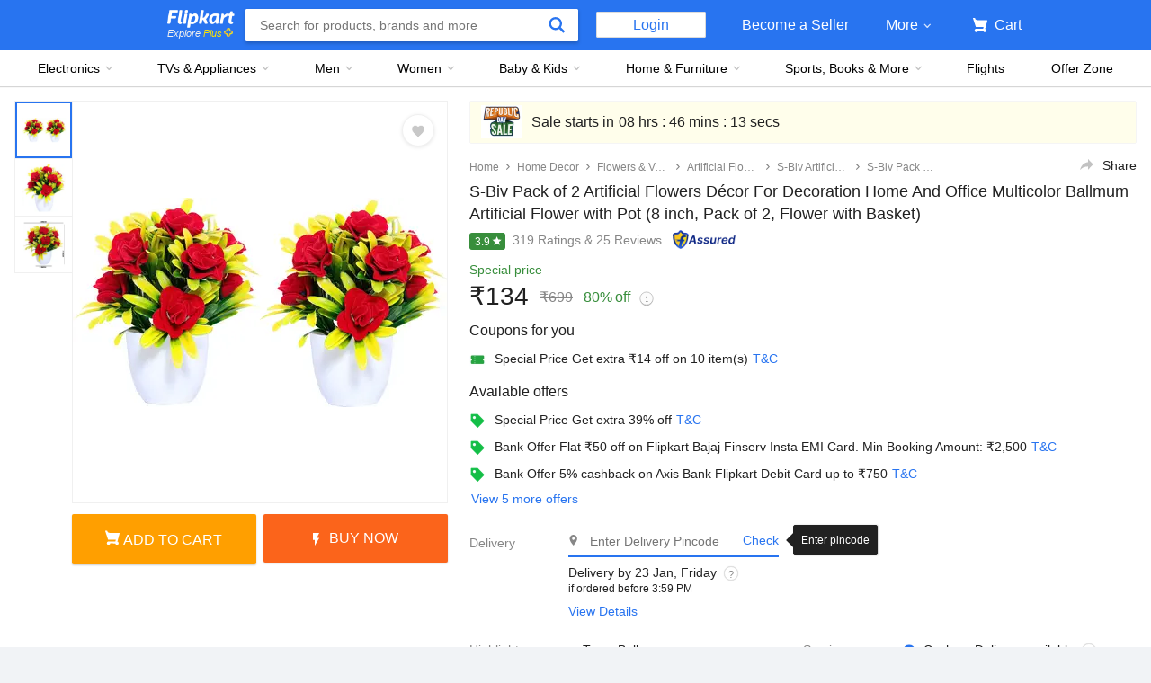

--- FILE ---
content_type: text/html; charset=utf-8
request_url: https://www.flipkart.com/s-biv-pack-2-artificial-flowers-dcor-decoration-home-office-multicolor-ballmum-flower-pot/p/itmd6564e6cab1f3?pid=ARFFXYCGVSGHGY9J&lid=LSTARFFXYCGVSGHGY9JD0DLEH&marketplace=FLIPKART&fm=productRecommendation%2FattachForSwatchProducts&iid=R%3Aas%3Bp%3AARPGBAHYAZHZMRZJ%3Bl%3ALSTARPGBAHYAZHZMRZJCH3KRU%3Bpt%3App%3Buid%3A7a48d2a1-4342-11ef-9083-e30ae6a6a9a5%3B.ARFFXYCGVSGHGY9J&ppt=None&ppn=None&ssid=4uqupwy6vk0000001721113827192&otracker=pp_reco_Frequently%2BBought%2BTogether_2_Frequently%2BBought%2BTogether_ARFFXYCGVSGHGY9J_productRecommendation%2FattachForSwatchProducts_2&otracker1=pp_reco_PINNED_productRecommendation%2FattachForSwatchProducts_Frequently%2BBought%2BTogether_NA_productCard_cc_2_NA_view-all&cid=ARFFXYCGVSGHGY9J
body_size: 104552
content:
<!doctype html><html lang="en"><head><link href="https://rukminim2.flixcart.com" rel="preconnect"/><link rel="stylesheet" href="//static-assets-web.flixcart.com/fk-p-linchpin-web/fk-cp-zion/css/bundle.aa1465.css"/><link rel="stylesheet" href="//static-assets-web.flixcart.com/fk-p-linchpin-web/fk-cp-zion/css/bundle.fbaef9.css"/><meta http-equiv="Content-type" content="text/html; charset=utf-8"/><meta http-equiv="X-UA-Compatible" content="IE=Edge"/><meta property="fb:page_id" content="102988293558"/><meta property="fb:admins" content="658873552,624500995,100000233612389"/><link rel="shortcut icon" href="https://static-assets-web.flixcart.com/www/promos/new/20150528-140547-favicon-retina.ico"/><link type="application/opensearchdescription+xml" rel="search" href="/osdd.xml?v=2"/><meta property="og:type" content="website"/><meta name="og_site_name" property="og:site_name" content="Flipkart.com"/><link rel="apple-touch-icon" sizes="57x57" href="/apple-touch-icon-57x57.png"/><link rel="apple-touch-icon" sizes="72x72" href="/apple-touch-icon-72x72.png"/><link rel="apple-touch-icon" sizes="114x114" href="/apple-touch-icon-114x114.png"/><link rel="apple-touch-icon" sizes="144x144" href="/apple-touch-icon-144x144.png"/><link rel="apple-touch-icon" href="/apple-touch-icon-57x57.png"/><meta name="twitter:card" content="app"><meta name="twitter:site" content="@flipkart"><meta name="twitter:creator" content="@flipkart"><meta name="twitter:title" content="S-Biv Pack of 2 Artificial Flowers Décor For Decoration Home And Office Multicolor Ballmum Artificial Flower  with Pot Price in India - Buy S-Biv Pack of 2 Artificial Flowers Décor For Decoration Home And Office Multicolor Ballmum Artificial Flower  with Pot online at Flipkart.com"><meta name="twitter:description" content="Shop for electronics, apparels & more using our Flipkart app Free shipping & COD."><meta property="twitter:image" content="http://rukmini1.flixcart.com/image/300/300/kgv5x8w0/artificial-plant/u/p/q/perfect-mogal22-homes-artificial-plant-with-pot-mogal-original-imafxy4dr89tksrf.jpeg"/><meta name="twitter:app:country" content="in"><meta name="al:ios:app_name" content="Flipkart"><meta name="al:ios:app_store_id" content="742044692"><meta name="twitter:app:name:iphone" content="Flipkart"><meta name="twitter:app:id:iphone" content="742044692"><meta name="twitter:app:url:iphone" content="http://dl.flipkart.com/dl/home?"><meta name="twitter:app:name:ipad" content="Flipkart"><meta name="twitter:app:id:ipad" content="742044692"><meta name="twitter:app:url:ipad" content="http://dl.flipkart.com/dl/home?"><meta name="twitter:app:name:googleplay" content="Flipkart"><meta name="twitter:app:id:googleplay" content="com.flipkart.android"><meta name="twitter:app:url:googleplay" content="http://dl.flipkart.com/dl/home?"><style>#container {
			height: 100%;
		}</style> <script src="//static-assets-web.flixcart.com/fk-p-linchpin-web/fk-cp-zion/js/runtime.6e29b5a2.js" defer="defer" crossorigin="anonymous"></script><script src="//static-assets-web.flixcart.com/fk-p-linchpin-web/fk-cp-zion/js/vendor.79dfd802.js" defer="defer" crossorigin="anonymous"></script><script src="//static-assets-web.flixcart.com/fk-p-linchpin-web/fk-cp-zion/js/app_modules.f883c700.js" defer="defer" crossorigin="anonymous"></script><script src="//static-assets-web.flixcart.com/fk-p-linchpin-web/fk-cp-zion/js/app_common.641dcff4.js" defer="defer" crossorigin="anonymous"></script><script src="//static-assets-web.flixcart.com/fk-p-linchpin-web/fk-cp-zion/js/app.7ed078dc.js" defer="defer" crossorigin="anonymous"></script> <link rel="stylesheet" href="//static-assets-web.flixcart.com/fk-p-linchpin-web/fk-cp-zion/css/Product.chunk.e032a3.css"/><title>S-Biv Pack of 2 Artificial Flowers Décor For Decoration Home And Office Multicolor Ballmum Artificial Flower  with Pot Price in India - Buy S-Biv Pack of 2 Artificial Flowers Décor For Decoration Home And Office Multicolor Ballmum Artificial Flower  with Pot online at Flipkart.com</title><meta name="og_title" property="og:title" content="S-Biv Pack of 2 Artificial Flowers Décor For Decoration Home And Office Multicolor Ballmum Artificial Flower  with Pot Price in India - Buy S-Biv Pack of 2 Artificial Flowers Décor For Decoration Home And Office Multicolor Ballmum Artificial Flower  with Pot online at Flipkart.com"/><meta name="Keywords" content="S-Biv Pack of 2 Artificial Flowers Décor For Decoration Home And Office Multicolor Ballmum Artificial Flower  with Pot Price, S-Biv Pack of 2 Artificial Flowers Décor For Decoration Home And Office Multicolor Ballmum Artificial Flower  with Pot, Buy S-Biv Pack of 2 Artificial Flowers Décor For Decoration Home And Office Multicolor Ballmum Artificial Flower  with Pot online"/> <meta name="Description" content="Buy S-Biv Pack of 2 Artificial Flowers Décor For Decoration Home And Office Multicolor Ballmum Artificial Flower  with Pot for Rs.699 online. S-Biv Pack of 2 Artificial Flowers Décor For Decoration Home And Office Multicolor Ballmum Artificial Flower  with Pot at best prices with FREE shipping &amp; cash on delivery. Only Genuine Products. 30 Day Replacement Guarantee."/><meta property="og:description" content="Buy S-Biv Pack of 2 Artificial Flowers Décor For Decoration Home And Office Multicolor Ballmum Artificial Flower  with Pot for Rs.699 online. S-Biv Pack of 2 Artificial Flowers Décor For Decoration Home And Office Multicolor Ballmum Artificial Flower  with Pot at best prices with FREE shipping &amp; cash on delivery. Only Genuine Products. 30 Day Replacement Guarantee."/>  <link rel="canonical" href="https://www.flipkart.com/s-biv-pack-2-artificial-flowers-dcor-decoration-home-office-multicolor-ballmum-flower-pot/p/itmd6564e6cab1f3"/> <link rel="alternate" href="android-app://com.flipkart.android/flipkart/de_pp_seg_--_ITMD6564E6CAB1F3"/>  <meta name="og_image" property="og:image" content="http://rukmini1.flixcart.com/image/300/300/kgv5x8w0/artificial-plant/u/p/q/perfect-mogal22-homes-artificial-plant-with-pot-mogal-original-imafxy4dr89tksrf.jpeg"/>  <meta name="og_url" property="og:url" content="https://www.flipkart.com/s-biv-pack-2-artificial-flowers-dcor-decoration-home-office-multicolor-ballmum-flower-pot/p/itmd6564e6cab1f3"/><meta name="msvalidate.01" content="F4EEB3A0AFFDD385992A06E6920C0AC3"/> <!--[if IE 9 ]>
	<script nonce="5725955395497787212">
		window.browserVersion = 'IE9';
		document.documentElement.className += ' ie9';
	</script>
	<![endif]--><!--[if !IE]><!--><script nonce="5725955395497787212">if (/*@cc_on!@*/false) {
			window.browserVersion = 'IE10';
			document.documentElement.className += ' ie10';
		}</script><!--<![endif]--> <script nonce="5725955395497787212">;window.NREUM||(NREUM={});NREUM.init={distributed_tracing:{enabled:true},privacy:{cookies_enabled:true},ajax:{deny_list:["bam.nr-data.net"]}};

			;NREUM.loader_config={accountID:"3700282",trustKey:"3679896",agentID:"1588759528",licenseKey:"NRJS-dd5f16cdf95712c6cba",applicationID:"1588759528"}
			;NREUM.info={beacon:"bam.nr-data.net",errorBeacon:"bam.nr-data.net",licenseKey:"NRJS-dd5f16cdf95712c6cba",applicationID:"1588759528",sa:1}

			;/*! For license information please see nr-loader-spa-1.236.0.min.js.LICENSE.txt */
			(()=>{"use strict";var e,t,r={5763:(e,t,r)=>{r.d(t,{P_:()=>l,Mt:()=>g,C5:()=>s,DL:()=>v,OP:()=>T,lF:()=>D,Yu:()=>y,Dg:()=>h,CX:()=>c,GE:()=>b,sU:()=>_});var n=r(8632),i=r(9567);const o={beacon:n.ce.beacon,errorBeacon:n.ce.errorBeacon,licenseKey:void 0,applicationID:void 0,sa:void 0,queueTime:void 0,applicationTime:void 0,ttGuid:void 0,user:void 0,account:void 0,product:void 0,extra:void 0,jsAttributes:{},userAttributes:void 0,atts:void 0,transactionName:void 0,tNamePlain:void 0},a={};function s(e){if(!e)throw new Error("All info objects require an agent identifier!");if(!a[e])throw new Error("Info for ".concat(e," was never set"));return a[e]}function c(e,t){if(!e)throw new Error("All info objects require an agent identifier!");a[e]=(0,i.D)(t,o),(0,n.Qy)(e,a[e],"info")}var u=r(7056);const d=()=>{const e={blockSelector:"[data-nr-block]",maskInputOptions:{password:!0}};return{allow_bfcache:!0,privacy:{cookies_enabled:!0},ajax:{deny_list:void 0,enabled:!0,harvestTimeSeconds:10},distributed_tracing:{enabled:void 0,exclude_newrelic_header:void 0,cors_use_newrelic_header:void 0,cors_use_tracecontext_headers:void 0,allowed_origins:void 0},session:{domain:void 0,expiresMs:u.oD,inactiveMs:u.Hb},ssl:void 0,obfuscate:void 0,jserrors:{enabled:!0,harvestTimeSeconds:10},metrics:{enabled:!0},page_action:{enabled:!0,harvestTimeSeconds:30},page_view_event:{enabled:!0},page_view_timing:{enabled:!0,harvestTimeSeconds:30,long_task:!1},session_trace:{enabled:!0,harvestTimeSeconds:10},harvest:{tooManyRequestsDelay:60},session_replay:{enabled:!1,harvestTimeSeconds:60,sampleRate:.1,errorSampleRate:.1,maskTextSelector:"*",maskAllInputs:!0,get blockClass(){return"nr-block"},get ignoreClass(){return"nr-ignore"},get maskTextClass(){return"nr-mask"},get blockSelector(){return e.blockSelector},set blockSelector(t){e.blockSelector+=",".concat(t)},get maskInputOptions(){return e.maskInputOptions},set maskInputOptions(t){e.maskInputOptions={...t,password:!0}}},spa:{enabled:!0,harvestTimeSeconds:10}}},f={};function l(e){if(!e)throw new Error("All configuration objects require an agent identifier!");if(!f[e])throw new Error("Configuration for ".concat(e," was never set"));return f[e]}function h(e,t){if(!e)throw new Error("All configuration objects require an agent identifier!");f[e]=(0,i.D)(t,d()),(0,n.Qy)(e,f[e],"config")}function g(e,t){if(!e)throw new Error("All configuration objects require an agent identifier!");var r=l(e);if(r){for(var n=t.split("."),i=0;i<n.length-1;i++)if("object"!=typeof(r=r[n[i]]))return;r=r[n[n.length-1]]}return r}const p={accountID:void 0,trustKey:void 0,agentID:void 0,licenseKey:void 0,applicationID:void 0,xpid:void 0},m={};function v(e){if(!e)throw new Error("All loader-config objects require an agent identifier!");if(!m[e])throw new Error("LoaderConfig for ".concat(e," was never set"));return m[e]}function b(e,t){if(!e)throw new Error("All loader-config objects require an agent identifier!");m[e]=(0,i.D)(t,p),(0,n.Qy)(e,m[e],"loader_config")}const y=(0,n.mF)().o;var w=r(385),x=r(6818);const A={buildEnv:x.Re,bytesSent:{},queryBytesSent:{},customTransaction:void 0,disabled:!1,distMethod:x.gF,isolatedBacklog:!1,loaderType:void 0,maxBytes:3e4,offset:Math.floor(w._A?.performance?.timeOrigin||w._A?.performance?.timing?.navigationStart||Date.now()),onerror:void 0,origin:""+w._A.location,ptid:void 0,releaseIds:{},session:void 0,xhrWrappable:"function"==typeof w._A.XMLHttpRequest?.prototype?.addEventListener,version:x.q4},E={};function T(e){if(!e)throw new Error("All runtime objects require an agent identifier!");if(!E[e])throw new Error("Runtime for ".concat(e," was never set"));return E[e]}function _(e,t){if(!e)throw new Error("All runtime objects require an agent identifier!");E[e]=(0,i.D)(t,A),(0,n.Qy)(e,E[e],"runtime")}function D(e){return function(e){try{const t=s(e);return!!t.licenseKey&&!!t.errorBeacon&&!!t.applicationID}catch(e){return!1}}(e)}},9567:(e,t,r)=>{r.d(t,{D:()=>i});var n=r(50);function i(e,t){try{if(!e||"object"!=typeof e)return(0,n.Z)("Setting a Configurable requires an object as input");if(!t||"object"!=typeof t)return(0,n.Z)("Setting a Configurable requires a model to set its initial properties");const r=Object.create(Object.getPrototypeOf(t),Object.getOwnPropertyDescriptors(t)),o=0===Object.keys(r).length?e:r;for(let a in o)if(void 0!==e[a])try{"object"==typeof e[a]&&"object"==typeof t[a]?r[a]=i(e[a],t[a]):r[a]=e[a]}catch(e){(0,n.Z)("An error occurred while setting a property of a Configurable",e)}return r}catch(e){(0,n.Z)("An error occured while setting a Configurable",e)}}},6818:(e,t,r)=>{r.d(t,{Re:()=>i,gF:()=>o,q4:()=>n});const n="1.236.0",i="PROD",o="CDN"},385:(e,t,r)=>{r.d(t,{FN:()=>a,IF:()=>u,Nk:()=>f,Tt:()=>s,_A:()=>o,il:()=>n,pL:()=>c,v6:()=>i,w1:()=>d});const n="undefined"!=typeof window&&!!window.document,i="undefined"!=typeof WorkerGlobalScope&&("undefined"!=typeof self&&self instanceof WorkerGlobalScope&&self.navigator instanceof WorkerNavigator||"undefined"!=typeof globalThis&&globalThis instanceof WorkerGlobalScope&&globalThis.navigator instanceof WorkerNavigator),o=n?window:"undefined"!=typeof WorkerGlobalScope&&("undefined"!=typeof self&&self instanceof WorkerGlobalScope&&self||"undefined"!=typeof globalThis&&globalThis instanceof WorkerGlobalScope&&globalThis),a=""+o?.location,s=/iPad|iPhone|iPod/.test(navigator.userAgent),c=s&&"undefined"==typeof SharedWorker,u=(()=>{const e=navigator.userAgent.match(/Firefox[/\s](\d+\.\d+)/);return Array.isArray(e)&&e.length>=2?+e[1]:0})(),d=Boolean(n&&window.document.documentMode),f=!!navigator.sendBeacon},1117:(e,t,r)=>{r.d(t,{w:()=>o});var n=r(50);const i={agentIdentifier:"",ee:void 0};class o{constructor(e){try{if("object"!=typeof e)return(0,n.Z)("shared context requires an object as input");this.sharedContext={},Object.assign(this.sharedContext,i),Object.entries(e).forEach((e=>{let[t,r]=e;Object.keys(i).includes(t)&&(this.sharedContext[t]=r)}))}catch(e){(0,n.Z)("An error occured while setting SharedContext",e)}}}},8e3:(e,t,r)=>{r.d(t,{L:()=>d,R:()=>c});var n=r(2177),i=r(1284),o=r(4322),a=r(3325);const s={};function c(e,t){const r={staged:!1,priority:a.p[t]||0};u(e),s[e].get(t)||s[e].set(t,r)}function u(e){e&&(s[e]||(s[e]=new Map))}function d(){let e=arguments.length>0&&void 0!==arguments[0]?arguments[0]:"",t=arguments.length>1&&void 0!==arguments[1]?arguments[1]:"feature";if(u(e),!e||!s[e].get(t))return a(t);s[e].get(t).staged=!0;const r=[...s[e]];function a(t){const r=e?n.ee.get(e):n.ee,a=o.X.handlers;if(r.backlog&&a){var s=r.backlog[t],c=a[t];if(c){for(var u=0;s&&u<s.length;++u)f(s[u],c);(0,i.D)(c,(function(e,t){(0,i.D)(t,(function(t,r){r[0].on(e,r[1])}))}))}delete a[t],r.backlog[t]=null,r.emit("drain-"+t,[])}}r.every((e=>{let[t,r]=e;return r.staged}))&&(r.sort(((e,t)=>e[1].priority-t[1].priority)),r.forEach((e=>{let[t]=e;a(t)})))}function f(e,t){var r=e[1];(0,i.D)(t[r],(function(t,r){var n=e[0];if(r[0]===n){var i=r[1],o=e[3],a=e[2];i.apply(o,a)}}))}},2177:(e,t,r)=>{r.d(t,{c:()=>f,ee:()=>u});var n=r(8632),i=r(2210),o=r(1284),a=r(5763),s="nr@context";let c=(0,n.fP)();var u;function d(){}function f(e){return(0,i.X)(e,s,l)}function l(){return new d}function h(){u.aborted=!0,u.backlog={}}c.ee?u=c.ee:(u=function e(t,r){var n={},c={},f={},g=!1;try{g=16===r.length&&(0,a.OP)(r).isolatedBacklog}catch(e){}var p={on:b,addEventListener:b,removeEventListener:y,emit:v,get:x,listeners:w,context:m,buffer:A,abort:h,aborted:!1,isBuffering:E,debugId:r,backlog:g?{}:t&&"object"==typeof t.backlog?t.backlog:{}};return p;function m(e){return e&&e instanceof d?e:e?(0,i.X)(e,s,l):l()}function v(e,r,n,i,o){if(!1!==o&&(o=!0),!u.aborted||i){t&&o&&t.emit(e,r,n);for(var a=m(n),s=w(e),d=s.length,f=0;f<d;f++)s[f].apply(a,r);var l=T()[c[e]];return l&&l.push([p,e,r,a]),a}}function b(e,t){n[e]=w(e).concat(t)}function y(e,t){var r=n[e];if(r)for(var i=0;i<r.length;i++)r[i]===t&&r.splice(i,1)}function w(e){return n[e]||[]}function x(t){return f[t]=f[t]||e(p,t)}function A(e,t){var r=T();p.aborted||(0,o.D)(e,(function(e,n){t=t||"feature",c[n]=t,t in r||(r[t]=[])}))}function E(e){return!!T()[c[e]]}function T(){return p.backlog}}(void 0,"globalEE"),c.ee=u)},5546:(e,t,r)=>{r.d(t,{E:()=>n,p:()=>i});var n=r(2177).ee.get("handle");function i(e,t,r,i,o){o?(o.buffer([e],i),o.emit(e,t,r)):(n.buffer([e],i),n.emit(e,t,r))}},4322:(e,t,r)=>{r.d(t,{X:()=>o});var n=r(5546);o.on=a;var i=o.handlers={};function o(e,t,r,o){a(o||n.E,i,e,t,r)}function a(e,t,r,i,o){o||(o="feature"),e||(e=n.E);var a=t[o]=t[o]||{};(a[r]=a[r]||[]).push([e,i])}},3239:(e,t,r)=>{r.d(t,{bP:()=>s,iz:()=>c,m$:()=>a});var n=r(385);let i=!1,o=!1;try{const e={get passive(){return i=!0,!1},get signal(){return o=!0,!1}};n._A.addEventListener("test",null,e),n._A.removeEventListener("test",null,e)}catch(e){}function a(e,t){return i||o?{capture:!!e,passive:i,signal:t}:!!e}function s(e,t){let r=arguments.length>2&&void 0!==arguments[2]&&arguments[2],n=arguments.length>3?arguments[3]:void 0;window.addEventListener(e,t,a(r,n))}function c(e,t){let r=arguments.length>2&&void 0!==arguments[2]&&arguments[2],n=arguments.length>3?arguments[3]:void 0;document.addEventListener(e,t,a(r,n))}},4402:(e,t,r)=>{r.d(t,{Ht:()=>u,M:()=>c,Rl:()=>a,ky:()=>s});var n=r(385);const i="xxxxxxxx-xxxx-4xxx-yxxx-xxxxxxxxxxxx";function o(e,t){return e?15&e[t]:16*Math.random()|0}function a(){const e=n._A?.crypto||n._A?.msCrypto;let t,r=0;return e&&e.getRandomValues&&(t=e.getRandomValues(new Uint8Array(31))),i.split("").map((e=>"x"===e?o(t,++r).toString(16):"y"===e?(3&o()|8).toString(16):e)).join("")}function s(e){const t=n._A?.crypto||n._A?.msCrypto;let r,i=0;t&&t.getRandomValues&&(r=t.getRandomValues(new Uint8Array(31)));const a=[];for(var s=0;s<e;s++)a.push(o(r,++i).toString(16));return a.join("")}function c(){return s(16)}function u(){return s(32)}},7056:(e,t,r)=>{r.d(t,{Bq:()=>n,Hb:()=>o,oD:()=>i});const n="NRBA",i=144e5,o=18e5},7894:(e,t,r)=>{function n(){return Math.round(performance.now())}r.d(t,{z:()=>n})},7243:(e,t,r)=>{r.d(t,{e:()=>o});var n=r(385),i={};function o(e){if(e in i)return i[e];if(0===(e||"").indexOf("data:"))return{protocol:"data"};let t;var r=n._A?.location,o={};if(n.il)t=document.createElement("a"),t.href=e;else try{t=new URL(e,r.href)}catch(e){return o}o.port=t.port;var a=t.href.split("://");!o.port&&a[1]&&(o.port=a[1].split("/")[0].split("@").pop().split(":")[1]),o.port&&"0"!==o.port||(o.port="https"===a[0]?"443":"80"),o.hostname=t.hostname||r.hostname,o.pathname=t.pathname,o.protocol=a[0],"/"!==o.pathname.charAt(0)&&(o.pathname="/"+o.pathname);var s=!t.protocol||":"===t.protocol||t.protocol===r.protocol,c=t.hostname===r.hostname&&t.port===r.port;return o.sameOrigin=s&&(!t.hostname||c),"/"===o.pathname&&(i[e]=o),o}},50:(e,t,r)=>{function n(e,t){"function"==typeof console.warn&&(console.warn("New Relic: ".concat(e)),t&&console.warn(t))}r.d(t,{Z:()=>n})},2587:(e,t,r)=>{r.d(t,{N:()=>c,T:()=>u});var n=r(2177),i=r(5546),o=r(8e3),a=r(3325);const s={stn:[a.D.sessionTrace],err:[a.D.jserrors,a.D.metrics],ins:[a.D.pageAction],spa:[a.D.spa],sr:[a.D.sessionReplay,a.D.sessionTrace]};function c(e,t){const r=n.ee.get(t);e&&"object"==typeof e&&(Object.entries(e).forEach((e=>{let[t,n]=e;void 0===u[t]&&(s[t]?s[t].forEach((e=>{n?(0,i.p)("feat-"+t,[],void 0,e,r):(0,i.p)("block-"+t,[],void 0,e,r),(0,i.p)("rumresp-"+t,[Boolean(n)],void 0,e,r)})):n&&(0,i.p)("feat-"+t,[],void 0,void 0,r),u[t]=Boolean(n))})),Object.keys(s).forEach((e=>{void 0===u[e]&&(s[e]?.forEach((t=>(0,i.p)("rumresp-"+e,[!1],void 0,t,r))),u[e]=!1)})),(0,o.L)(t,a.D.pageViewEvent))}const u={}},2210:(e,t,r)=>{r.d(t,{X:()=>i});var n=Object.prototype.hasOwnProperty;function i(e,t,r){if(n.call(e,t))return e[t];var i=r();if(Object.defineProperty&&Object.keys)try{return Object.defineProperty(e,t,{value:i,writable:!0,enumerable:!1}),i}catch(e){}return e[t]=i,i}},1284:(e,t,r)=>{r.d(t,{D:()=>n});const n=(e,t)=>Object.entries(e||{}).map((e=>{let[r,n]=e;return t(r,n)}))},4351:(e,t,r)=>{r.d(t,{P:()=>o});var n=r(2177);const i=()=>{const e=new WeakSet;return(t,r)=>{if("object"==typeof r&&null!==r){if(e.has(r))return;e.add(r)}return r}};function o(e){try{return JSON.stringify(e,i())}catch(e){try{n.ee.emit("internal-error",[e])}catch(e){}}}},3960:(e,t,r)=>{r.d(t,{K:()=>a,b:()=>o});var n=r(3239);function i(){return"undefined"==typeof document||"complete"===document.readyState}function o(e,t){if(i())return e();(0,n.bP)("load",e,t)}function a(e){if(i())return e();(0,n.iz)("DOMContentLoaded",e)}},8632:(e,t,r)=>{r.d(t,{EZ:()=>u,Qy:()=>c,ce:()=>o,fP:()=>a,gG:()=>d,mF:()=>s});var n=r(7894),i=r(385);const o={beacon:"bam.nr-data.net",errorBeacon:"bam.nr-data.net"};function a(){return i._A.NREUM||(i._A.NREUM={}),void 0===i._A.newrelic&&(i._A.newrelic=i._A.NREUM),i._A.NREUM}function s(){let e=a();return e.o||(e.o={ST:i._A.setTimeout,SI:i._A.setImmediate,CT:i._A.clearTimeout,XHR:i._A.XMLHttpRequest,REQ:i._A.Request,EV:i._A.Event,PR:i._A.Promise,MO:i._A.MutationObserver,FETCH:i._A.fetch}),e}function c(e,t,r){let i=a();const o=i.initializedAgents||{},s=o[e]||{};return Object.keys(s).length||(s.initializedAt={ms:(0,n.z)(),date:new Date}),i.initializedAgents={...o,[e]:{...s,[r]:t}},i}function u(e,t){a()[e]=t}function d(){return function(){let e=a();const t=e.info||{};e.info={beacon:o.beacon,errorBeacon:o.errorBeacon,...t}}(),function(){let e=a();const t=e.init||{};e.init={...t}}(),s(),function(){let e=a();const t=e.loader_config||{};e.loader_config={...t}}(),a()}},7956:(e,t,r)=>{r.d(t,{N:()=>i});var n=r(3239);function i(e){let t=arguments.length>1&&void 0!==arguments[1]&&arguments[1],r=arguments.length>2?arguments[2]:void 0,i=arguments.length>3?arguments[3]:void 0;return void(0,n.iz)("visibilitychange",(function(){if(t)return void("hidden"==document.visibilityState&&e());e(document.visibilityState)}),r,i)}},1214:(e,t,r)=>{r.d(t,{em:()=>v,u5:()=>N,QU:()=>S,_L:()=>I,Gm:()=>L,Lg:()=>M,gy:()=>U,BV:()=>Q,Kf:()=>ee});var n=r(2177);const i="nr@original";var o=Object.prototype.hasOwnProperty,a=!1;function s(e,t){return e||(e=n.ee),r.inPlace=function(e,t,n,i,o){n||(n="");var a,s,c,u="-"===n.charAt(0);for(c=0;c<t.length;c++)d(a=e[s=t[c]])||(e[s]=r(a,u?s+n:n,i,s,o))},r.flag=i,r;function r(t,r,n,a,s){return d(t)?t:(r||(r=""),nrWrapper[i]=t,u(t,nrWrapper,e),nrWrapper);function nrWrapper(){var i,u,d,f;try{u=this,i=[...arguments],d="function"==typeof n?n(i,u):n||{}}catch(t){c([t,"",[i,u,a],d],e)}o(r+"start",[i,u,a],d,s);try{return f=t.apply(u,i)}catch(e){throw o(r+"err",[i,u,e],d,s),e}finally{o(r+"end",[i,u,f],d,s)}}}function o(r,n,i,o){if(!a||t){var s=a;a=!0;try{e.emit(r,n,i,t,o)}catch(t){c([t,r,n,i],e)}a=s}}}function c(e,t){t||(t=n.ee);try{t.emit("internal-error",e)}catch(e){}}function u(e,t,r){if(Object.defineProperty&&Object.keys)try{return Object.keys(e).forEach((function(r){Object.defineProperty(t,r,{get:function(){return e[r]},set:function(t){return e[r]=t,t}})})),t}catch(e){c([e],r)}for(var n in e)o.call(e,n)&&(t[n]=e[n]);return t}function d(e){return!(e&&e instanceof Function&&e.apply&&!e[i])}var f=r(2210),l=r(385);const h={},g=XMLHttpRequest,p="addEventListener",m="removeEventListener";function v(e){var t=function(e){return(e||n.ee).get("events")}(e);if(h[t.debugId]++)return t;h[t.debugId]=1;var r=s(t,!0);function i(e){r.inPlace(e,[p,m],"-",o)}function o(e,t){return e[1]}return"getPrototypeOf"in Object&&(l.il&&b(document,i),b(l._A,i),b(g.prototype,i)),t.on(p+"-start",(function(e,t){var n=e[1];if(null!==n&&("function"==typeof n||"object"==typeof n)){var i=(0,f.X)(n,"nr@wrapped",(function(){var e={object:function(){if("function"!=typeof n.handleEvent)return;return n.handleEvent.apply(n,arguments)},function:n}[typeof n];return e?r(e,"fn-",null,e.name||"anonymous"):n}));this.wrapped=e[1]=i}})),t.on(m+"-start",(function(e){e[1]=this.wrapped||e[1]})),t}function b(e,t){let r=e;for(;"object"==typeof r&&!Object.prototype.hasOwnProperty.call(r,p);)r=Object.getPrototypeOf(r);for(var n=arguments.length,i=new Array(n>2?n-2:0),o=2;o<n;o++)i[o-2]=arguments[o];r&&t(r,...i)}var y="fetch-",w=y+"body-",x=["arrayBuffer","blob","json","text","formData"],A=l._A.Request,E=l._A.Response,T="prototype",_="nr@context";const D={};function N(e){const t=function(e){return(e||n.ee).get("fetch")}(e);if(!(A&&E&&l._A.fetch))return t;if(D[t.debugId]++)return t;function r(e,r,n){var i=e[r];"function"==typeof i&&(e[r]=function(){var e,r=[...arguments],o={};t.emit(n+"before-start",[r],o),o[_]&&o[_].dt&&(e=o[_].dt);var a=i.apply(this,r);return t.emit(n+"start",[r,e],a),a.then((function(e){return t.emit(n+"end",[null,e],a),e}),(function(e){throw t.emit(n+"end",[e],a),e}))})}return D[t.debugId]=1,x.forEach((e=>{r(A[T],e,w),r(E[T],e,w)})),r(l._A,"fetch",y),t.on(y+"end",(function(e,r){var n=this;if(r){var i=r.headers.get("content-length");null!==i&&(n.rxSize=i),t.emit(y+"done",[null,r],n)}else t.emit(y+"done",[e],n)})),t}const O={},j=["pushState","replaceState"];function S(e){const t=function(e){return(e||n.ee).get("history")}(e);return!l.il||O[t.debugId]++||(O[t.debugId]=1,s(t).inPlace(window.history,j,"-")),t}var P=r(3239);const C={},R=["appendChild","insertBefore","replaceChild"];function I(e){const t=function(e){return(e||n.ee).get("jsonp")}(e);if(!l.il||C[t.debugId])return t;C[t.debugId]=!0;var r=s(t),i=/[?&](?:callback|cb)=([^&#]+)/,o=/(.*)\.([^.]+)/,a=/^(\w+)(\.|$)(.*)$/;function c(e,t){var r=e.match(a),n=r[1],i=r[3];return i?c(i,t[n]):t[n]}return r.inPlace(Node.prototype,R,"dom-"),t.on("dom-start",(function(e){!function(e){if(!e||"string"!=typeof e.nodeName||"script"!==e.nodeName.toLowerCase())return;if("function"!=typeof e.addEventListener)return;var n=(a=e.src,s=a.match(i),s?s[1]:null);var a,s;if(!n)return;var u=function(e){var t=e.match(o);if(t&&t.length>=3)return{key:t[2],parent:c(t[1],window)};return{key:e,parent:window}}(n);if("function"!=typeof u.parent[u.key])return;var d={};function f(){t.emit("jsonp-end",[],d),e.removeEventListener("load",f,(0,P.m$)(!1)),e.removeEventListener("error",l,(0,P.m$)(!1))}function l(){t.emit("jsonp-error",[],d),t.emit("jsonp-end",[],d),e.removeEventListener("load",f,(0,P.m$)(!1)),e.removeEventListener("error",l,(0,P.m$)(!1))}r.inPlace(u.parent,[u.key],"cb-",d),e.addEventListener("load",f,(0,P.m$)(!1)),e.addEventListener("error",l,(0,P.m$)(!1)),t.emit("new-jsonp",[e.src],d)}(e[0])})),t}var k=r(5763);const H={};function L(e){const t=function(e){return(e||n.ee).get("mutation")}(e);if(!l.il||H[t.debugId])return t;H[t.debugId]=!0;var r=s(t),i=k.Yu.MO;return i&&(window.MutationObserver=function(e){return this instanceof i?new i(r(e,"fn-")):i.apply(this,arguments)},MutationObserver.prototype=i.prototype),t}const z={};function M(e){const t=function(e){return(e||n.ee).get("promise")}(e);if(z[t.debugId])return t;z[t.debugId]=!0;var r=n.c,o=s(t),a=k.Yu.PR;return a&&function(){function e(r){var n=t.context(),i=o(r,"executor-",n,null,!1);const s=Reflect.construct(a,[i],e);return t.context(s).getCtx=function(){return n},s}l._A.Promise=e,Object.defineProperty(e,"name",{value:"Promise"}),e.toString=function(){return a.toString()},Object.setPrototypeOf(e,a),["all","race"].forEach((function(r){const n=a[r];e[r]=function(e){let i=!1;[...e||[]].forEach((e=>{this.resolve(e).then(a("all"===r),a(!1))}));const o=n.apply(this,arguments);return o;function a(e){return function(){t.emit("propagate",[null,!i],o,!1,!1),i=i||!e}}}})),["resolve","reject"].forEach((function(r){const n=a[r];e[r]=function(e){const r=n.apply(this,arguments);return e!==r&&t.emit("propagate",[e,!0],r,!1,!1),r}})),e.prototype=a.prototype;const n=a.prototype.then;a.prototype.then=function(){var e=this,i=r(e);i.promise=e;for(var a=arguments.length,s=new Array(a),c=0;c<a;c++)s[c]=arguments[c];s[0]=o(s[0],"cb-",i,null,!1),s[1]=o(s[1],"cb-",i,null,!1);const u=n.apply(this,s);return i.nextPromise=u,t.emit("propagate",[e,!0],u,!1,!1),u},a.prototype.then[i]=n,t.on("executor-start",(function(e){e[0]=o(e[0],"resolve-",this,null,!1),e[1]=o(e[1],"resolve-",this,null,!1)})),t.on("executor-err",(function(e,t,r){e[1](r)})),t.on("cb-end",(function(e,r,n){t.emit("propagate",[n,!0],this.nextPromise,!1,!1)})),t.on("propagate",(function(e,r,n){this.getCtx&&!r||(this.getCtx=function(){if(e instanceof Promise)var r=t.context(e);return r&&r.getCtx?r.getCtx():this})}))}(),t}const B={},F="requestAnimationFrame";function U(e){const t=function(e){return(e||n.ee).get("raf")}(e);if(!l.il||B[t.debugId]++)return t;B[t.debugId]=1;var r=s(t);return r.inPlace(window,[F],"raf-"),t.on("raf-start",(function(e){e[0]=r(e[0],"fn-")})),t}const q={},G="setTimeout",V="setInterval",X="clearTimeout",W="-start",Z="-",$=[G,"setImmediate",V,X,"clearImmediate"];function Q(e){const t=function(e){return(e||n.ee).get("timer")}(e);if(q[t.debugId]++)return t;q[t.debugId]=1;var r=s(t);return r.inPlace(l._A,$.slice(0,2),G+Z),r.inPlace(l._A,$.slice(2,3),V+Z),r.inPlace(l._A,$.slice(3),X+Z),t.on(V+W,(function(e,t,n){e[0]=r(e[0],"fn-",null,n)})),t.on(G+W,(function(e,t,n){this.method=n,this.timerDuration=isNaN(e[1])?0:+e[1],e[0]=r(e[0],"fn-",this,n)})),t}var Y=r(50);const K={},J=["open","send"];function ee(e){var t=e||n.ee;const r=function(e){return(e||n.ee).get("xhr")}(t);if(K[r.debugId]++)return r;K[r.debugId]=1,v(t);var i=s(r),o=k.Yu.XHR,a=k.Yu.MO,c=k.Yu.PR,u=k.Yu.SI,d="readystatechange",f=["onload","onerror","onabort","onloadstart","onloadend","onprogress","ontimeout"],h=[],g=l._A.XMLHttpRequest.listeners,p=l._A.XMLHttpRequest=function(e){var t=new o(e);function n(){try{r.emit("new-xhr",[t],t),t.addEventListener(d,b,(0,P.m$)(!1))}catch(e){(0,Y.Z)("An error occured while intercepting XHR",e);try{r.emit("internal-error",[e])}catch(e){}}}return this.listeners=g?[...g,n]:[n],this.listeners.forEach((e=>e())),t};function m(e,t){i.inPlace(t,["onreadystatechange"],"fn-",E)}function b(){var e=this,t=r.context(e);e.readyState>3&&!t.resolved&&(t.resolved=!0,r.emit("xhr-resolved",[],e)),i.inPlace(e,f,"fn-",E)}if(function(e,t){for(var r in e)t[r]=e[r]}(o,p),p.prototype=o.prototype,i.inPlace(p.prototype,J,"-xhr-",E),r.on("send-xhr-start",(function(e,t){m(e,t),function(e){h.push(e),a&&(y?y.then(A):u?u(A):(w=-w,x.data=w))}(t)})),r.on("open-xhr-start",m),a){var y=c&&c.resolve();if(!u&&!c){var w=1,x=document.createTextNode(w);new a(A).observe(x,{characterData:!0})}}else t.on("fn-end",(function(e){e[0]&&e[0].type===d||A()}));function A(){for(var e=0;e<h.length;e++)m(0,h[e]);h.length&&(h=[])}function E(e,t){return t}return r}},7825:(e,t,r)=>{r.d(t,{t:()=>n});const n=r(3325).D.ajax},6660:(e,t,r)=>{r.d(t,{A:()=>i,t:()=>n});const n=r(3325).D.jserrors,i="nr@seenError"},3081:(e,t,r)=>{r.d(t,{gF:()=>o,mY:()=>i,t9:()=>n,vz:()=>s,xS:()=>a});const n=r(3325).D.metrics,i="sm",o="cm",a="storeSupportabilityMetrics",s="storeEventMetrics"},4649:(e,t,r)=>{r.d(t,{t:()=>n});const n=r(3325).D.pageAction},7633:(e,t,r)=>{r.d(t,{Dz:()=>i,OJ:()=>a,qw:()=>o,t9:()=>n});const n=r(3325).D.pageViewEvent,i="firstbyte",o="domcontent",a="windowload"},9251:(e,t,r)=>{r.d(t,{t:()=>n});const n=r(3325).D.pageViewTiming},3614:(e,t,r)=>{r.d(t,{BST_RESOURCE:()=>i,END:()=>s,FEATURE_NAME:()=>n,FN_END:()=>u,FN_START:()=>c,PUSH_STATE:()=>d,RESOURCE:()=>o,START:()=>a});const n=r(3325).D.sessionTrace,i="bstResource",o="resource",a="-start",s="-end",c="fn"+a,u="fn"+s,d="pushState"},7836:(e,t,r)=>{r.d(t,{BODY:()=>A,CB_END:()=>E,CB_START:()=>u,END:()=>x,FEATURE_NAME:()=>i,FETCH:()=>_,FETCH_BODY:()=>v,FETCH_DONE:()=>m,FETCH_START:()=>p,FN_END:()=>c,FN_START:()=>s,INTERACTION:()=>l,INTERACTION_API:()=>d,INTERACTION_EVENTS:()=>o,JSONP_END:()=>b,JSONP_NODE:()=>g,JS_TIME:()=>T,MAX_TIMER_BUDGET:()=>a,REMAINING:()=>f,SPA_NODE:()=>h,START:()=>w,originalSetTimeout:()=>y});var n=r(5763);const i=r(3325).D.spa,o=["click","submit","keypress","keydown","keyup","change"],a=999,s="fn-start",c="fn-end",u="cb-start",d="api-ixn-",f="remaining",l="interaction",h="spaNode",g="jsonpNode",p="fetch-start",m="fetch-done",v="fetch-body-",b="jsonp-end",y=n.Yu.ST,w="-start",x="-end",A="-body",E="cb"+x,T="jsTime",_="fetch"},5938:(e,t,r)=>{r.d(t,{W:()=>o});var n=r(5763),i=r(2177);class o{constructor(e,t,r){this.agentIdentifier=e,this.aggregator=t,this.ee=i.ee.get(e,(0,n.OP)(this.agentIdentifier).isolatedBacklog),this.featureName=r,this.blocked=!1}}},9144:(e,t,r)=>{r.d(t,{j:()=>m});var n=r(3325),i=r(5763),o=r(5546),a=r(2177),s=r(7894),c=r(8e3),u=r(3960),d=r(385),f=r(50),l=r(3081),h=r(8632);function g(){const e=(0,h.gG)();["setErrorHandler","finished","addToTrace","inlineHit","addRelease","addPageAction","setCurrentRouteName","setPageViewName","setCustomAttribute","interaction","noticeError","setUserId"].forEach((t=>{e[t]=function(){for(var r=arguments.length,n=new Array(r),i=0;i<r;i++)n[i]=arguments[i];return function(t){for(var r=arguments.length,n=new Array(r>1?r-1:0),i=1;i<r;i++)n[i-1]=arguments[i];let o=[];return Object.values(e.initializedAgents).forEach((e=>{e.exposed&&e.api[t]&&o.push(e.api[t](...n))})),o.length>1?o:o[0]}(t,...n)}}))}var p=r(2587);function m(e){let t=arguments.length>1&&void 0!==arguments[1]?arguments[1]:{},m=arguments.length>2?arguments[2]:void 0,v=arguments.length>3?arguments[3]:void 0,{init:b,info:y,loader_config:w,runtime:x={loaderType:m},exposed:A=!0}=t;const E=(0,h.gG)();y||(b=E.init,y=E.info,w=E.loader_config),(0,i.Dg)(e,b||{}),(0,i.GE)(e,w||{}),(0,i.sU)(e,x),y.jsAttributes??={},d.v6&&(y.jsAttributes.isWorker=!0),(0,i.CX)(e,y),g();const T=function(e,t){t||(0,c.R)(e,"api");const h={};var g=a.ee.get(e),p=g.get("tracer"),m="api-",v=m+"ixn-";function b(t,r,n,o){const a=(0,i.C5)(e);return null===r?delete a.jsAttributes[t]:(0,i.CX)(e,{...a,jsAttributes:{...a.jsAttributes,[t]:r}}),x(m,n,!0,o||null===r?"session":void 0)(t,r)}function y(){}["setErrorHandler","finished","addToTrace","inlineHit","addRelease"].forEach((e=>h[e]=x(m,e,!0,"api"))),h.addPageAction=x(m,"addPageAction",!0,n.D.pageAction),h.setCurrentRouteName=x(m,"routeName",!0,n.D.spa),h.setPageViewName=function(t,r){if("string"==typeof t)return"/"!==t.charAt(0)&&(t="/"+t),(0,i.OP)(e).customTransaction=(r||"http://custom.transaction")+t,x(m,"setPageViewName",!0)()},h.setCustomAttribute=function(e,t){let r=arguments.length>2&&void 0!==arguments[2]&&arguments[2];if("string"==typeof e){if(["string","number"].includes(typeof t)||null===t)return b(e,t,"setCustomAttribute",r);(0,f.Z)("Failed to execute setCustomAttribute.\nNon-null value must be a string or number type, but a type of <".concat(typeof t,"> was provided."))}else(0,f.Z)("Failed to execute setCustomAttribute.\nName must be a string type, but a type of <".concat(typeof e,"> was provided."))},h.setUserId=function(e){if("string"==typeof e||null===e)return b("enduser.id",e,"setUserId",!0);(0,f.Z)("Failed to execute setUserId.\nNon-null value must be a string type, but a type of <".concat(typeof e,"> was provided."))},h.interaction=function(){return(new y).get()};var w=y.prototype={createTracer:function(e,t){var r={},i=this,a="function"==typeof t;return(0,o.p)(v+"tracer",[(0,s.z)(),e,r],i,n.D.spa,g),function(){if(p.emit((a?"":"no-")+"fn-start",[(0,s.z)(),i,a],r),a)try{return t.apply(this,arguments)}catch(e){throw p.emit("fn-err",[arguments,this,"string"==typeof e?new Error(e):e],r),e}finally{p.emit("fn-end",[(0,s.z)()],r)}}}};function x(e,t,r,i){return function(){return(0,o.p)(l.xS,["API/"+t+"/called"],void 0,n.D.metrics,g),i&&(0,o.p)(e+t,[(0,s.z)(),...arguments],r?null:this,i,g),r?void 0:this}}function A(){r.e(439).then(r.bind(r,7438)).then((t=>{let{setAPI:r}=t;r(e),(0,c.L)(e,"api")})).catch((()=>(0,f.Z)("Downloading runtime APIs failed...")))}return["actionText","setName","setAttribute","save","ignore","onEnd","getContext","end","get"].forEach((e=>{w[e]=x(v,e,void 0,n.D.spa)})),h.noticeError=function(e,t){"string"==typeof e&&(e=new Error(e)),(0,o.p)(l.xS,["API/noticeError/called"],void 0,n.D.metrics,g),(0,o.p)("err",[e,(0,s.z)(),!1,t],void 0,n.D.jserrors,g)},d.il?(0,u.b)((()=>A()),!0):A(),h}(e,v);return(0,h.Qy)(e,T,"api"),(0,h.Qy)(e,A,"exposed"),(0,h.EZ)("activatedFeatures",p.T),T}},3325:(e,t,r)=>{r.d(t,{D:()=>n,p:()=>i});const n={ajax:"ajax",jserrors:"jserrors",metrics:"metrics",pageAction:"page_action",pageViewEvent:"page_view_event",pageViewTiming:"page_view_timing",sessionReplay:"session_replay",sessionTrace:"session_trace",spa:"spa"},i={[n.pageViewEvent]:1,[n.pageViewTiming]:2,[n.metrics]:3,[n.jserrors]:4,[n.ajax]:5,[n.sessionTrace]:6,[n.pageAction]:7,[n.spa]:8,[n.sessionReplay]:9}}},n={};function i(e){var t=n[e];if(void 0!==t)return t.exports;var o=n[e]={exports:{}};return r[e](o,o.exports,i),o.exports}i.m=r,i.d=(e,t)=>{for(var r in t)i.o(t,r)&&!i.o(e,r)&&Object.defineProperty(e,r,{enumerable:!0,get:t[r]})},i.f={},i.e=e=>Promise.all(Object.keys(i.f).reduce(((t,r)=>(i.f[r](e,t),t)),[])),i.u=e=>(({78:"page_action-aggregate",147:"metrics-aggregate",242:"session-manager",317:"jserrors-aggregate",348:"page_view_timing-aggregate",412:"lazy-feature-loader",439:"async-api",538:"recorder",590:"session_replay-aggregate",675:"compressor",733:"session_trace-aggregate",786:"page_view_event-aggregate",873:"spa-aggregate",898:"ajax-aggregate"}[e]||e)+"."+{78:"ac76d497",147:"3dc53903",148:"1a20d5fe",242:"2a64278a",317:"49e41428",348:"bd6de33a",412:"2f55ce66",439:"30bd804e",538:"1b18459f",590:"cf0efb30",675:"ae9f91a8",733:"83105561",786:"06482edd",860:"03a8b7a5",873:"e6b09d52",898:"998ef92b"}[e]+"-1.236.0.min.js"),i.o=(e,t)=>Object.prototype.hasOwnProperty.call(e,t),e={},t="NRBA:",i.l=(r,n,o,a)=>{if(e[r])e[r].push(n);else{var s,c;if(void 0!==o)for(var u=document.getElementsByTagName("script"),d=0;d<u.length;d++){var f=u[d];if(f.getAttribute("src")==r||f.getAttribute("data-webpack")==t+o){s=f;break}}s||(c=!0,(s=document.createElement("script")).charset="utf-8",s.timeout=120,i.nc&&s.setAttribute("nonce",i.nc),s.setAttribute("data-webpack",t+o),s.src=r),e[r]=[n];var l=(t,n)=>{s.onerror=s.onload=null,clearTimeout(h);var i=e[r];if(delete e[r],s.parentNode&&s.parentNode.removeChild(s),i&&i.forEach((e=>e(n))),t)return t(n)},h=setTimeout(l.bind(null,void 0,{type:"timeout",target:s}),12e4);s.onerror=l.bind(null,s.onerror),s.onload=l.bind(null,s.onload),c&&document.head.appendChild(s)}},i.r=e=>{"undefined"!=typeof Symbol&&Symbol.toStringTag&&Object.defineProperty(e,Symbol.toStringTag,{value:"Module"}),Object.defineProperty(e,"__esModule",{value:!0})},i.j=364,i.p="https://js-agent.newrelic.com/",(()=>{var e={364:0,953:0};i.f.j=(t,r)=>{var n=i.o(e,t)?e[t]:void 0;if(0!==n)if(n)r.push(n[2]);else{var o=new Promise(((r,i)=>n=e[t]=[r,i]));r.push(n[2]=o);var a=i.p+i.u(t),s=new Error;i.l(a,(r=>{if(i.o(e,t)&&(0!==(n=e[t])&&(e[t]=void 0),n)){var o=r&&("load"===r.type?"missing":r.type),a=r&&r.target&&r.target.src;s.message="Loading chunk "+t+" failed.\n("+o+": "+a+")",s.name="ChunkLoadError",s.type=o,s.request=a,n[1](s)}}),"chunk-"+t,t)}};var t=(t,r)=>{var n,o,[a,s,c]=r,u=0;if(a.some((t=>0!==e[t]))){for(n in s)i.o(s,n)&&(i.m[n]=s[n]);if(c)c(i)}for(t&&t(r);u<a.length;u++)o=a[u],i.o(e,o)&&e[o]&&e[o][0](),e[o]=0},r=window.webpackChunkNRBA=window.webpackChunkNRBA||[];r.forEach(t.bind(null,0)),r.push=t.bind(null,r.push.bind(r))})();var o={};(()=>{i.r(o);var e=i(3325),t=i(5763);const r=Object.values(e.D);function n(e){const n={};return r.forEach((r=>{n[r]=function(e,r){return!1!==(0,t.Mt)(r,"".concat(e,".enabled"))}(r,e)})),n}var a=i(9144);var s=i(5546),c=i(385),u=i(8e3),d=i(5938),f=i(3960),l=i(50);class h extends d.W{constructor(e,t,r){let n=!(arguments.length>3&&void 0!==arguments[3])||arguments[3];super(e,t,r),this.auto=n,this.abortHandler,this.featAggregate,this.onAggregateImported,n&&(0,u.R)(e,r)}importAggregator(){let e=arguments.length>0&&void 0!==arguments[0]?arguments[0]:{};if(this.featAggregate||!this.auto)return;const r=c.il&&!0===(0,t.Mt)(this.agentIdentifier,"privacy.cookies_enabled");let n;this.onAggregateImported=new Promise((e=>{n=e}));const o=async()=>{let t;try{if(r){const{setupAgentSession:e}=await Promise.all([i.e(860),i.e(242)]).then(i.bind(i,3228));t=e(this.agentIdentifier)}}catch(e){(0,l.Z)("A problem occurred when starting up session manager. This page will not start or extend any session.",e)}try{if(!this.shouldImportAgg(this.featureName,t))return void(0,u.L)(this.agentIdentifier,this.featureName);const{lazyFeatureLoader:r}=await i.e(412).then(i.bind(i,8582)),{Aggregate:o}=await r(this.featureName,"aggregate");this.featAggregate=new o(this.agentIdentifier,this.aggregator,e),n(!0)}catch(e){(0,l.Z)("Downloading and initializing ".concat(this.featureName," failed..."),e),this.abortHandler?.(),n(!1)}};c.il?(0,f.b)((()=>o()),!0):o()}shouldImportAgg(r,n){return r!==e.D.sessionReplay||!1!==(0,t.Mt)(this.agentIdentifier,"session_trace.enabled")&&(!!n?.isNew||!!n?.state.sessionReplay)}}var g=i(7633),p=i(7894);class m extends h{static featureName=g.t9;constructor(r,n){let i=!(arguments.length>2&&void 0!==arguments[2])||arguments[2];if(super(r,n,g.t9,i),("undefined"==typeof PerformanceNavigationTiming||c.Tt)&&"undefined"!=typeof PerformanceTiming){const n=(0,t.OP)(r);n[g.Dz]=Math.max(Date.now()-n.offset,0),(0,f.K)((()=>n[g.qw]=Math.max((0,p.z)()-n[g.Dz],0))),(0,f.b)((()=>{const t=(0,p.z)();n[g.OJ]=Math.max(t-n[g.Dz],0),(0,s.p)("timing",["load",t],void 0,e.D.pageViewTiming,this.ee)}))}this.importAggregator()}}var v=i(1117),b=i(1284);class y extends v.w{constructor(e){super(e),this.aggregatedData={}}store(e,t,r,n,i){var o=this.getBucket(e,t,r,i);return o.metrics=function(e,t){t||(t={count:0});return t.count+=1,(0,b.D)(e,(function(e,r){t[e]=w(r,t[e])})),t}(n,o.metrics),o}merge(e,t,r,n,i){var o=this.getBucket(e,t,n,i);if(o.metrics){var a=o.metrics;a.count+=r.count,(0,b.D)(r,(function(e,t){if("count"!==e){var n=a[e],i=r[e];i&&!i.c?a[e]=w(i.t,n):a[e]=function(e,t){if(!t)return e;t.c||(t=x(t.t));return t.min=Math.min(e.min,t.min),t.max=Math.max(e.max,t.max),t.t+=e.t,t.sos+=e.sos,t.c+=e.c,t}(i,a[e])}}))}else o.metrics=r}storeMetric(e,t,r,n){var i=this.getBucket(e,t,r);return i.stats=w(n,i.stats),i}getBucket(e,t,r,n){this.aggregatedData[e]||(this.aggregatedData[e]={});var i=this.aggregatedData[e][t];return i||(i=this.aggregatedData[e][t]={params:r||{}},n&&(i.custom=n)),i}get(e,t){return t?this.aggregatedData[e]&&this.aggregatedData[e][t]:this.aggregatedData[e]}take(e){for(var t={},r="",n=!1,i=0;i<e.length;i++)t[r=e[i]]=A(this.aggregatedData[r]),t[r].length&&(n=!0),delete this.aggregatedData[r];return n?t:null}}function w(e,t){return null==e?function(e){e?e.c++:e={c:1};return e}(t):t?(t.c||(t=x(t.t)),t.c+=1,t.t+=e,t.sos+=e*e,e>t.max&&(t.max=e),e<t.min&&(t.min=e),t):{t:e}}function x(e){return{t:e,min:e,max:e,sos:e*e,c:1}}function A(e){return"object"!=typeof e?[]:(0,b.D)(e,E)}function E(e,t){return t}var T=i(8632),_=i(4402),D=i(4351);var N=i(7956),O=i(3239),j=i(9251);class S extends h{static featureName=j.t;constructor(e,r){let n=!(arguments.length>2&&void 0!==arguments[2])||arguments[2];super(e,r,j.t,n),c.il&&((0,t.OP)(e).initHidden=Boolean("hidden"===document.visibilityState),(0,N.N)((()=>(0,s.p)("docHidden",[(0,p.z)()],void 0,j.t,this.ee)),!0),(0,O.bP)("pagehide",(()=>(0,s.p)("winPagehide",[(0,p.z)()],void 0,j.t,this.ee))),this.importAggregator())}}var P=i(3081);class C extends h{static featureName=P.t9;constructor(e,t){let r=!(arguments.length>2&&void 0!==arguments[2])||arguments[2];super(e,t,P.t9,r),this.importAggregator()}}var R,I=i(2210),k=i(1214),H=i(2177),L={};try{R=localStorage.getItem("__nr_flags").split(","),console&&"function"==typeof console.log&&(L.console=!0,-1!==R.indexOf("dev")&&(L.dev=!0),-1!==R.indexOf("nr_dev")&&(L.nrDev=!0))}catch(e){}function z(e){try{L.console&&z(e)}catch(e){}}L.nrDev&&H.ee.on("internal-error",(function(e){z(e.stack)})),L.dev&&H.ee.on("fn-err",(function(e,t,r){z(r.stack)})),L.dev&&(z("NR AGENT IN DEVELOPMENT MODE"),z("flags: "+(0,b.D)(L,(function(e,t){return e})).join(", ")));var M=i(6660);class B extends h{static featureName=M.t;constructor(r,n){let i=!(arguments.length>2&&void 0!==arguments[2])||arguments[2];super(r,n,M.t,i),this.skipNext=0;try{this.removeOnAbort=new AbortController}catch(e){}const o=this;o.ee.on("fn-start",(function(e,t,r){o.abortHandler&&(o.skipNext+=1)})),o.ee.on("fn-err",(function(t,r,n){o.abortHandler&&!n[M.A]&&((0,I.X)(n,M.A,(function(){return!0})),this.thrown=!0,(0,s.p)("err",[n,(0,p.z)()],void 0,e.D.jserrors,o.ee))})),o.ee.on("fn-end",(function(){o.abortHandler&&!this.thrown&&o.skipNext>0&&(o.skipNext-=1)})),o.ee.on("internal-error",(function(t){(0,s.p)("ierr",[t,(0,p.z)(),!0],void 0,e.D.jserrors,o.ee)})),this.origOnerror=c._A.onerror,c._A.onerror=this.onerrorHandler.bind(this),c._A.addEventListener("unhandledrejection",(t=>{const r=function(e){let t="Unhandled Promise Rejection: ";if(e instanceof Error)try{return e.message=t+e.message,e}catch(t){return e}if(void 0===e)return new Error(t);try{return new Error(t+(0,D.P)(e))}catch(e){return new Error(t)}}(t.reason);(0,s.p)("err",[r,(0,p.z)(),!1,{unhandledPromiseRejection:1}],void 0,e.D.jserrors,this.ee)}),(0,O.m$)(!1,this.removeOnAbort?.signal)),(0,k.gy)(this.ee),(0,k.BV)(this.ee),(0,k.em)(this.ee),(0,t.OP)(r).xhrWrappable&&(0,k.Kf)(this.ee),this.abortHandler=this.#e,this.importAggregator()}#e(){this.removeOnAbort?.abort(),this.abortHandler=void 0}onerrorHandler(t,r,n,i,o){"function"==typeof this.origOnerror&&this.origOnerror(...arguments);try{this.skipNext?this.skipNext-=1:(0,s.p)("err",[o||new F(t,r,n),(0,p.z)()],void 0,e.D.jserrors,this.ee)}catch(t){try{(0,s.p)("ierr",[t,(0,p.z)(),!0],void 0,e.D.jserrors,this.ee)}catch(e){}}return!1}}function F(e,t,r){this.message=e||"Uncaught error with no additional information",this.sourceURL=t,this.line=r}let U=1;const q="nr@id";function G(e){const t=typeof e;return!e||"object"!==t&&"function"!==t?-1:e===c._A?0:(0,I.X)(e,q,(function(){return U++}))}function V(e){if("string"==typeof e&&e.length)return e.length;if("object"==typeof e){if("undefined"!=typeof ArrayBuffer&&e instanceof ArrayBuffer&&e.byteLength)return e.byteLength;if("undefined"!=typeof Blob&&e instanceof Blob&&e.size)return e.size;if(!("undefined"!=typeof FormData&&e instanceof FormData))try{return(0,D.P)(e).length}catch(e){return}}}var X=i(7243);class W{constructor(e){this.agentIdentifier=e,this.generateTracePayload=this.generateTracePayload.bind(this),this.shouldGenerateTrace=this.shouldGenerateTrace.bind(this)}generateTracePayload(e){if(!this.shouldGenerateTrace(e))return null;var r=(0,t.DL)(this.agentIdentifier);if(!r)return null;var n=(r.accountID||"").toString()||null,i=(r.agentID||"").toString()||null,o=(r.trustKey||"").toString()||null;if(!n||!i)return null;var a=(0,_.M)(),s=(0,_.Ht)(),c=Date.now(),u={spanId:a,traceId:s,timestamp:c};return(e.sameOrigin||this.isAllowedOrigin(e)&&this.useTraceContextHeadersForCors())&&(u.traceContextParentHeader=this.generateTraceContextParentHeader(a,s),u.traceContextStateHeader=this.generateTraceContextStateHeader(a,c,n,i,o)),(e.sameOrigin&&!this.excludeNewrelicHeader()||!e.sameOrigin&&this.isAllowedOrigin(e)&&this.useNewrelicHeaderForCors())&&(u.newrelicHeader=this.generateTraceHeader(a,s,c,n,i,o)),u}generateTraceContextParentHeader(e,t){return"00-"+t+"-"+e+"-01"}generateTraceContextStateHeader(e,t,r,n,i){return i+"@nr=0-1-"+r+"-"+n+"-"+e+"----"+t}generateTraceHeader(e,t,r,n,i,o){if(!("function"==typeof c._A?.btoa))return null;var a={v:[0,1],d:{ty:"Browser",ac:n,ap:i,id:e,tr:t,ti:r}};return o&&n!==o&&(a.d.tk=o),btoa((0,D.P)(a))}shouldGenerateTrace(e){return this.isDtEnabled()&&this.isAllowedOrigin(e)}isAllowedOrigin(e){var r=!1,n={};if((0,t.Mt)(this.agentIdentifier,"distributed_tracing")&&(n=(0,t.P_)(this.agentIdentifier).distributed_tracing),e.sameOrigin)r=!0;else if(n.allowed_origins instanceof Array)for(var i=0;i<n.allowed_origins.length;i++){var o=(0,X.e)(n.allowed_origins[i]);if(e.hostname===o.hostname&&e.protocol===o.protocol&&e.port===o.port){r=!0;break}}return r}isDtEnabled(){var e=(0,t.Mt)(this.agentIdentifier,"distributed_tracing");return!!e&&!!e.enabled}excludeNewrelicHeader(){var e=(0,t.Mt)(this.agentIdentifier,"distributed_tracing");return!!e&&!!e.exclude_newrelic_header}useNewrelicHeaderForCors(){var e=(0,t.Mt)(this.agentIdentifier,"distributed_tracing");return!!e&&!1!==e.cors_use_newrelic_header}useTraceContextHeadersForCors(){var e=(0,t.Mt)(this.agentIdentifier,"distributed_tracing");return!!e&&!!e.cors_use_tracecontext_headers}}var Z=i(7825),$=["load","error","abort","timeout"],Q=$.length,Y=t.Yu.REQ,K=c._A.XMLHttpRequest;class J extends h{static featureName=Z.t;constructor(r,n){let i=!(arguments.length>2&&void 0!==arguments[2])||arguments[2];super(r,n,Z.t,i),(0,t.OP)(r).xhrWrappable&&(this.dt=new W(r),this.handler=(e,t,r,n)=>(0,s.p)(e,t,r,n,this.ee),(0,k.u5)(this.ee),(0,k.Kf)(this.ee),function(r,n,i,o){function a(e){var t=this;t.totalCbs=0,t.called=0,t.cbTime=0,t.end=E,t.ended=!1,t.xhrGuids={},t.lastSize=null,t.loadCaptureCalled=!1,t.params=this.params||{},t.metrics=this.metrics||{},e.addEventListener("load",(function(r){_(t,e)}),(0,O.m$)(!1)),c.IF||e.addEventListener("progress",(function(e){t.lastSize=e.loaded}),(0,O.m$)(!1))}function s(e){this.params={method:e[0]},T(this,e[1]),this.metrics={}}function u(e,n){var i=(0,t.DL)(r);i.xpid&&this.sameOrigin&&n.setRequestHeader("X-NewRelic-ID",i.xpid);var a=o.generateTracePayload(this.parsedOrigin);if(a){var s=!1;a.newrelicHeader&&(n.setRequestHeader("newrelic",a.newrelicHeader),s=!0),a.traceContextParentHeader&&(n.setRequestHeader("traceparent",a.traceContextParentHeader),a.traceContextStateHeader&&n.setRequestHeader("tracestate",a.traceContextStateHeader),s=!0),s&&(this.dt=a)}}function d(e,t){var r=this.metrics,i=e[0],o=this;if(r&&i){var a=V(i);a&&(r.txSize=a)}this.startTime=(0,p.z)(),this.listener=function(e){try{"abort"!==e.type||o.loadCaptureCalled||(o.params.aborted=!0),("load"!==e.type||o.called===o.totalCbs&&(o.onloadCalled||"function"!=typeof t.onload)&&"function"==typeof o.end)&&o.end(t)}catch(e){try{n.emit("internal-error",[e])}catch(e){}}};for(var s=0;s<Q;s++)t.addEventListener($[s],this.listener,(0,O.m$)(!1))}function f(e,t,r){this.cbTime+=e,t?this.onloadCalled=!0:this.called+=1,this.called!==this.totalCbs||!this.onloadCalled&&"function"==typeof r.onload||"function"!=typeof this.end||this.end(r)}function l(e,t){var r=""+G(e)+!!t;this.xhrGuids&&!this.xhrGuids[r]&&(this.xhrGuids[r]=!0,this.totalCbs+=1)}function h(e,t){var r=""+G(e)+!!t;this.xhrGuids&&this.xhrGuids[r]&&(delete this.xhrGuids[r],this.totalCbs-=1)}function g(){this.endTime=(0,p.z)()}function m(e,t){t instanceof K&&"load"===e[0]&&n.emit("xhr-load-added",[e[1],e[2]],t)}function v(e,t){t instanceof K&&"load"===e[0]&&n.emit("xhr-load-removed",[e[1],e[2]],t)}function b(e,t,r){t instanceof K&&("onload"===r&&(this.onload=!0),("load"===(e[0]&&e[0].type)||this.onload)&&(this.xhrCbStart=(0,p.z)()))}function y(e,t){this.xhrCbStart&&n.emit("xhr-cb-time",[(0,p.z)()-this.xhrCbStart,this.onload,t],t)}function w(e){var t,r=e[1]||{};"string"==typeof e[0]?t=e[0]:e[0]&&e[0].url?t=e[0].url:c._A?.URL&&e[0]&&e[0]instanceof URL&&(t=e[0].href),t&&(this.parsedOrigin=(0,X.e)(t),this.sameOrigin=this.parsedOrigin.sameOrigin);var n=o.generateTracePayload(this.parsedOrigin);if(n&&(n.newrelicHeader||n.traceContextParentHeader))if("string"==typeof e[0]||c._A?.URL&&e[0]&&e[0]instanceof URL){var i={};for(var a in r)i[a]=r[a];i.headers=new Headers(r.headers||{}),s(i.headers,n)&&(this.dt=n),e.length>1?e[1]=i:e.push(i)}else e[0]&&e[0].headers&&s(e[0].headers,n)&&(this.dt=n);function s(e,t){var r=!1;return t.newrelicHeader&&(e.set("newrelic",t.newrelicHeader),r=!0),t.traceContextParentHeader&&(e.set("traceparent",t.traceContextParentHeader),t.traceContextStateHeader&&e.set("tracestate",t.traceContextStateHeader),r=!0),r}}function x(e,t){this.params={},this.metrics={},this.startTime=(0,p.z)(),this.dt=t,e.length>=1&&(this.target=e[0]),e.length>=2&&(this.opts=e[1]);var r,n=this.opts||{},i=this.target;"string"==typeof i?r=i:"object"==typeof i&&i instanceof Y?r=i.url:c._A?.URL&&"object"==typeof i&&i instanceof URL&&(r=i.href),T(this,r);var o=(""+(i&&i instanceof Y&&i.method||n.method||"GET")).toUpperCase();this.params.method=o,this.txSize=V(n.body)||0}function A(t,r){var n;this.endTime=(0,p.z)(),this.params||(this.params={}),this.params.status=r?r.status:0,"string"==typeof this.rxSize&&this.rxSize.length>0&&(n=+this.rxSize);var o={txSize:this.txSize,rxSize:n,duration:(0,p.z)()-this.startTime};i("xhr",[this.params,o,this.startTime,this.endTime,"fetch"],this,e.D.ajax)}function E(t){var r=this.params,n=this.metrics;if(!this.ended){this.ended=!0;for(var o=0;o<Q;o++)t.removeEventListener($[o],this.listener,!1);r.aborted||(n.duration=(0,p.z)()-this.startTime,this.loadCaptureCalled||4!==t.readyState?null==r.status&&(r.status=0):_(this,t),n.cbTime=this.cbTime,i("xhr",[r,n,this.startTime,this.endTime,"xhr"],this,e.D.ajax))}}function T(e,t){var r=(0,X.e)(t),n=e.params;n.hostname=r.hostname,n.port=r.port,n.protocol=r.protocol,n.host=r.hostname+":"+r.port,n.pathname=r.pathname,e.parsedOrigin=r,e.sameOrigin=r.sameOrigin}function _(e,t){e.params.status=t.status;var r=function(e,t){var r=e.responseType;return"json"===r&&null!==t?t:"arraybuffer"===r||"blob"===r||"json"===r?V(e.response):"text"===r||""===r||void 0===r?V(e.responseText):void 0}(t,e.lastSize);if(r&&(e.metrics.rxSize=r),e.sameOrigin){var n=t.getResponseHeader("X-NewRelic-App-Data");n&&(e.params.cat=n.split(", ").pop())}e.loadCaptureCalled=!0}n.on("new-xhr",a),n.on("open-xhr-start",s),n.on("open-xhr-end",u),n.on("send-xhr-start",d),n.on("xhr-cb-time",f),n.on("xhr-load-added",l),n.on("xhr-load-removed",h),n.on("xhr-resolved",g),n.on("addEventListener-end",m),n.on("removeEventListener-end",v),n.on("fn-end",y),n.on("fetch-before-start",w),n.on("fetch-start",x),n.on("fn-start",b),n.on("fetch-done",A)}(r,this.ee,this.handler,this.dt),this.importAggregator())}}var ee=i(3614);const{BST_RESOURCE:te,RESOURCE:re,START:ne,END:ie,FEATURE_NAME:oe,FN_END:ae,FN_START:se,PUSH_STATE:ce}=ee;var ue=i(7836);const{FEATURE_NAME:de,START:fe,END:le,BODY:he,CB_END:ge,JS_TIME:pe,FETCH:me,FN_START:ve,CB_START:be,FN_END:ye}=ue;var we=i(4649);class xe extends h{static featureName=we.t;constructor(e,t){let r=!(arguments.length>2&&void 0!==arguments[2])||arguments[2];super(e,t,we.t,r),this.importAggregator()}}new class{constructor(e){let t=arguments.length>1&&void 0!==arguments[1]?arguments[1]:(0,_.ky)(16);c._A?(this.agentIdentifier=t,this.sharedAggregator=new y({agentIdentifier:this.agentIdentifier}),this.features={},this.desiredFeatures=new Set(e.features||[]),this.desiredFeatures.add(m),Object.assign(this,(0,a.j)(this.agentIdentifier,e,e.loaderType||"agent")),this.start()):(0,l.Z)("Failed to initial the agent. Could not determine the runtime environment.")}get config(){return{info:(0,t.C5)(this.agentIdentifier),init:(0,t.P_)(this.agentIdentifier),loader_config:(0,t.DL)(this.agentIdentifier),runtime:(0,t.OP)(this.agentIdentifier)}}start(){const t="features";try{const r=n(this.agentIdentifier),i=[...this.desiredFeatures];i.sort(((t,r)=>e.p[t.featureName]-e.p[r.featureName])),i.forEach((t=>{if(r[t.featureName]||t.featureName===e.D.pageViewEvent){const n=function(t){switch(t){case e.D.ajax:return[e.D.jserrors];case e.D.sessionTrace:return[e.D.ajax,e.D.pageViewEvent];case e.D.sessionReplay:return[e.D.sessionTrace];case e.D.pageViewTiming:return[e.D.pageViewEvent];default:return[]}}(t.featureName);n.every((e=>r[e]))||(0,l.Z)("".concat(t.featureName," is enabled but one or more dependent features has been disabled (").concat((0,D.P)(n),"). This may cause unintended consequences or missing data...")),this.features[t.featureName]=new t(this.agentIdentifier,this.sharedAggregator)}})),(0,T.Qy)(this.agentIdentifier,this.features,t)}catch(e){(0,l.Z)("Failed to initialize all enabled instrument classes (agent aborted) -",e);for(const e in this.features)this.features[e].abortHandler?.();const r=(0,T.fP)();return delete r.initializedAgents[this.agentIdentifier]?.api,delete r.initializedAgents[this.agentIdentifier]?.[t],delete this.sharedAggregator,r.ee?.abort(),delete r.ee?.get(this.agentIdentifier),!1}}}({features:[J,m,S,class extends h{static featureName=oe;constructor(t,r){if(super(t,r,oe,!(arguments.length>2&&void 0!==arguments[2])||arguments[2]),!c.il)return;const n=this.ee;let i;(0,k.QU)(n),this.eventsEE=(0,k.em)(n),this.eventsEE.on(se,(function(e,t){this.bstStart=(0,p.z)()})),this.eventsEE.on(ae,(function(t,r){(0,s.p)("bst",[t[0],r,this.bstStart,(0,p.z)()],void 0,e.D.sessionTrace,n)})),n.on(ce+ne,(function(e){this.time=(0,p.z)(),this.startPath=location.pathname+location.hash})),n.on(ce+ie,(function(t){(0,s.p)("bstHist",[location.pathname+location.hash,this.startPath,this.time],void 0,e.D.sessionTrace,n)}));try{i=new PerformanceObserver((t=>{const r=t.getEntries();(0,s.p)(te,[r],void 0,e.D.sessionTrace,n)})),i.observe({type:re,buffered:!0})}catch(e){}this.importAggregator({resourceObserver:i})}},C,xe,B,class extends h{static featureName=de;constructor(e,r){if(super(e,r,de,!(arguments.length>2&&void 0!==arguments[2])||arguments[2]),!c.il)return;if(!(0,t.OP)(e).xhrWrappable)return;try{this.removeOnAbort=new AbortController}catch(e){}let n,i=0;const o=this.ee.get("tracer"),a=(0,k._L)(this.ee),s=(0,k.Lg)(this.ee),u=(0,k.BV)(this.ee),d=(0,k.Kf)(this.ee),f=this.ee.get("events"),l=(0,k.u5)(this.ee),h=(0,k.QU)(this.ee),g=(0,k.Gm)(this.ee);function m(e,t){h.emit("newURL",[""+window.location,t])}function v(){i++,n=window.location.hash,this[ve]=(0,p.z)()}function b(){i--,window.location.hash!==n&&m(0,!0);var e=(0,p.z)();this[pe]=~~this[pe]+e-this[ve],this[ye]=e}function y(e,t){e.on(t,(function(){this[t]=(0,p.z)()}))}this.ee.on(ve,v),s.on(be,v),a.on(be,v),this.ee.on(ye,b),s.on(ge,b),a.on(ge,b),this.ee.buffer([ve,ye,"xhr-resolved"],this.featureName),f.buffer([ve],this.featureName),u.buffer(["setTimeout"+le,"clearTimeout"+fe,ve],this.featureName),d.buffer([ve,"new-xhr","send-xhr"+fe],this.featureName),l.buffer([me+fe,me+"-done",me+he+fe,me+he+le],this.featureName),h.buffer(["newURL"],this.featureName),g.buffer([ve],this.featureName),s.buffer(["propagate",be,ge,"executor-err","resolve"+fe],this.featureName),o.buffer([ve,"no-"+ve],this.featureName),a.buffer(["new-jsonp","cb-start","jsonp-error","jsonp-end"],this.featureName),y(l,me+fe),y(l,me+"-done"),y(a,"new-jsonp"),y(a,"jsonp-end"),y(a,"cb-start"),h.on("pushState-end",m),h.on("replaceState-end",m),window.addEventListener("hashchange",m,(0,O.m$)(!0,this.removeOnAbort?.signal)),window.addEventListener("load",m,(0,O.m$)(!0,this.removeOnAbort?.signal)),window.addEventListener("popstate",(function(){m(0,i>1)}),(0,O.m$)(!0,this.removeOnAbort?.signal)),this.abortHandler=this.#e,this.importAggregator()}#e(){this.removeOnAbort?.abort(),this.abortHandler=void 0}}],loaderType:"spa"})})(),window.NRBA=o})();</script><script nonce="5725955395497787212">if(window.newrelic){if(window.newrelic.addRelease){window.newrelic.addRelease("fk-cp-zion", "8.9.1")}if(window.newrelic.setCurrentRouteName){window.newrelic.setCurrentRouteName("Product")}if(window.newrelic.setCustomAttribute){window.newrelic.setCustomAttribute("abExperimentKey","");window.newrelic.setCustomAttribute("releaseId","8.9.1");window.newrelic.setCustomAttribute("abIds","inlineTargetingRules;inlineTargetingRules;inlineTargetingRules;inlineTargetingRules;");window.newrelic.setCustomAttribute("deviceId", "TI176855661872300181015388371494292162695574460841409326020102706724");}}</script>  <script nonce="5725955395497787212">!function(){if("PerformancePaintTiming" in window){var e=window.__perf={e:[]};e.o=new PerformanceObserver(function(n){e.e=e.e.concat(n.getEntries())});try{e.o.observe({entryTypes:["paint"]})}catch(e){}}}();

		if (requestAnimationFrame && performance && performance.mark) {
			requestAnimationFrame(function () {
				window.first_paint = performance.now();
				performance.mark("first_paint");
			});
		}

        // web-vitals polyfill for FID
        !function(n,e){var t,o,i,c=[],f={passive:!0,capture:!0},r=new Date,a="pointerup",u="pointercancel";function p(n,c){t||(t=c,o=n,i=new Date,w(e),s())}function s(){o>=0&&o<i-r&&(c.forEach(function(n){n(o,t)}),c=[])}function l(t){if(t.cancelable){var o=(t.timeStamp>1e12?new Date:performance.now())-t.timeStamp;"pointerdown"==t.type?function(t,o){function i(){p(t,o),r()}function c(){r()}function r(){e(a,i,f),e(u,c,f)}n(a,i,f),n(u,c,f)}(o,t):p(o,t)}}function w(n){["click","mousedown","keydown","touchstart","pointerdown"].forEach(function(e){n(e,l,f)})}w(n),self.perfMetrics=self.perfMetrics||{},self.perfMetrics.onFirstInputDelay=function(n){c.push(n),s()}}(addEventListener,removeEventListener);</script><script async src="https://www.googletagmanager.com/gtag/js?id=AW-594691041"></script><script nonce="5725955395497787212">window.dataLayer = window.dataLayer || [];
		function gtag(){dataLayer.push(arguments)};
		gtag('js', new Date());

		const pageUri = window.location.pathname;
    		if (pageUri && pageUri.includes('/travel')) {
			gtag('config', 'AW-16596706887');
		}</script></head><body><div id="container"><div><div class="CgvN2_"><div class="nzadEb"><div class="VQf4aO"></div><div class="nS94SX"><div class="Bfhncs"><div class="gWHkja"><a href="/"><img width="75" src="//static-assets-web.flixcart.com/fk-p-linchpin-web/fk-cp-zion/img/flipkart-plus_8d85f4.png" alt="Flipkart" title="Flipkart" class="TVd0Ah"/></a><a class="p8iyLE" href="/plus">Explore<!-- --> <span class="stfyUS">Plus</span><img width="10" src="//static-assets-web.flixcart.com/fk-p-linchpin-web/fk-cp-zion/img/plus_aef861.png"/></a></div></div><div class="yZCQWU"><form class="rcHWnF header-form-search" action="/search" method="GET"><div class="col-12-12 kdPmDK"><div class="DjsUBA"><input class="Vy9RSP" type="text" title="Search for products, brands and more" name="q" autoComplete="off" placeholder="Search for products, brands and more" value=""/></div><button class="bJtikv" type="submit"><svg width="20" height="20" viewBox="0 0 17 18" class="" xmlns="http://www.w3.org/2000/svg"><g fill="#2874F1" fill-rule="evenodd"><path class="dWptfd" d="m11.618 9.897l4.225 4.212c.092.092.101.232.02.313l-1.465 1.46c-.081.081-.221.072-.314-.02l-4.216-4.203"></path><path class="dWptfd" d="m6.486 10.901c-2.42 0-4.381-1.956-4.381-4.368 0-2.413 1.961-4.369 4.381-4.369 2.42 0 4.381 1.956 4.381 4.369 0 2.413-1.961 4.368-4.381 4.368m0-10.835c-3.582 0-6.486 2.895-6.486 6.467 0 3.572 2.904 6.467 6.486 6.467 3.582 0 6.486-2.895 6.486-6.467 0-3.572-2.904-6.467-6.486-6.467"></path></g></svg></button><input type="hidden" name="otracker" value="search"/><input type="hidden" name="otracker1" value="search"/><input type="hidden" name="marketplace" value="FLIPKART"/><input type="hidden" name="as-show" value="off"/><input type="hidden" name="as" value="off"/></div><ul class="col-12-12 I01Bvi"></ul></form></div><div class="VyTVML iRiYey"><div class="kOnij4"><div class="yrDfl4 jODOEE"><div><a class="ol1oIH" href="/account/login?ret=/s-biv-pack-2-artificial-flowers-dcor-decoration-home-office-multicolor-ballmum-flower-pot/p/itmd6564e6cab1f3%3Fpid%3DARFFXYCGVSGHGY9J%26lid%3DLSTARFFXYCGVSGHGY9JD0DLEH%26marketplace%3DFLIPKART%26fm%3DproductRecommendation%252FattachForSwatchProducts%26iid%3DR%253Aas%253Bp%253AARPGBAHYAZHZMRZJ%253Bl%253ALSTARPGBAHYAZHZMRZJCH3KRU%253Bpt%253App%253Buid%253A7a48d2a1-4342-11ef-9083-e30ae6a6a9a5%253B.ARFFXYCGVSGHGY9J%26ppt%3DNone%26ppn%3DNone%26ssid%3D4uqupwy6vk0000001721113827192%26otracker%3Dpp_reco_Frequently%252BBought%252BTogether_2_Frequently%252BBought%252BTogether_ARFFXYCGVSGHGY9J_productRecommendation%252FattachForSwatchProducts_2%26otracker1%3Dpp_reco_PINNED_productRecommendation%252FattachForSwatchProducts_Frequently%252BBought%252BTogether_NA_productCard_cc_2_NA_view-all%26cid%3DARFFXYCGVSGHGY9J">Login</a></div></div></div></div><div class="VyTVML"><a href="https://seller.flipkart.com/sell-online/?utm_source=fkwebsite&amp;utm_medium=websitedirect" class="DDNGCa"><span>Become a Seller</span></a></div><div class="VyTVML"><div class="kOnij4"><div class="yrDfl4 jODOEE"><div><div class="UGFyTG"> <!-- -->More<!-- --> </div></div></div><svg width="4.7" height="8" viewBox="0 0 16 27" xmlns="http://www.w3.org/2000/svg" class="gGO26o"><path d="M16 23.207L6.11 13.161 16 3.093 12.955 0 0 13.161l12.955 13.161z" fill="#fff" class="hGYdSF"></path></svg></div></div><div class="VyTVML"><div class="yrDfl4"><div class="oRoVe6"><a class="WGWdFn" href="/viewcart?exploreMode=true&amp;preference=FLIPKART"><svg class="v_7pKG" width="14" height="14" viewBox="0 0 16 16" xmlns="http://www.w3.org/2000/svg"><path class="VKiXgq" d="M15.32 2.405H4.887C3 2.405 2.46.805 2.46.805L2.257.21C2.208.085 2.083 0 1.946 0H.336C.1 0-.064.24.024.46l.644 1.945L3.11 9.767c.047.137.175.23.32.23h8.418l-.493 1.958H3.768l.002.003c-.017 0-.033-.003-.05-.003-1.06 0-1.92.86-1.92 1.92s.86 1.92 1.92 1.92c.99 0 1.805-.75 1.91-1.712l5.55.076c.12.922.91 1.636 1.867 1.636 1.04 0 1.885-.844 1.885-1.885 0-.866-.584-1.593-1.38-1.814l2.423-8.832c.12-.433-.206-.86-.655-.86" fill="#fff"></path></svg><span>Cart</span></a></div></div></div></div><div class="VQf4aO"></div></div><div class="fm6uYK"></div></div><div class="rX6Fng"></div><div class="sU0Kgs ruXbYP eq0K9s tBcEQe"><div class="QSCKDh eRsYMo" style="background-color:#FFFFFF;padding:16px 16px 16px 16px"><div class="QSCKDh dLgFEE col-5-12 mfzC0s"><div class="lvJbLV col-12-12"><div class="TxUhOI"><div class="hDNAmd"><div class="uRZVPg"><div class="eXIhRM"><div class="kQ3tEi" style="height:192px"><ul class="f67RGv" style="-webkit-transform:translateY(-0px);-moz-transform:translateY(-0px);-o-transform:translateY(-0px);-ms-transform:translateY(-0px);transform:translateY(-0px)"><li class="gEHBBa bJvKyM" style="height:64px"><div class="lSM2P2 UHxHzA"><div class="UYHFTt"><img class="EIfF82" src="https://rukminim2.flixcart.com/image/128/128/kgv5x8w0/artificial-plant/u/p/q/perfect-mogal22-homes-artificial-plant-with-pot-mogal-original-imafxy4dr89tksrf.jpeg?q=70&amp;crop=false"/></div></div></li><li class="gEHBBa bJvKyM" style="height:64px"><div class="lSM2P2"><div class="UYHFTt"><img class="EIfF82" src="https://rukminim2.flixcart.com/image/128/128/kgtqhe80/artificial-flower/w/s/2/artificial-blue-and-red-rose-flowers-with-pot-7-inch-pack-of-2-original-imafwz8eemm57f4f.jpeg?q=70&amp;crop=false"/></div></div></li><li class="gEHBBa bJvKyM" style="height:64px"><div class="lSM2P2"><div class="UYHFTt"><img class="EIfF82" src="https://rukminim2.flixcart.com/image/128/128/kgtqhe80/artificial-plant/w/b/r/24great-for-home-or-office-decoration-or-birthday-gift-table-top-original-imafwz7c7zfuj2qy.jpeg?q=70&amp;crop=false"/></div></div></li></ul></div><div class="FTt5eb hL4cnN TxO3Tk"><svg width="8" height="15" viewBox="0 0 16 27" xmlns="http://www.w3.org/2000/svg" class="d7ASYU"><path d="M16 23.207L6.11 13.161 16 3.093 12.955 0 0 13.161l12.955 13.161z" fill="#000" class=""></path></svg></div><div class="FTt5eb XHdLyp TxO3Tk"><svg width="8" height="15" viewBox="0 0 16 27" xmlns="http://www.w3.org/2000/svg" class="d7ASYU"><path d="M16 23.207L6.11 13.161 16 3.093 12.955 0 0 13.161l12.955 13.161z" fill="#000" class=""></path></svg></div></div></div><div class="RXQuYa"><div class="JNmmSe"><div class="awwP4e" style="height:0;width:0"></div><div class="lWX0_T IgiqRJ" style="height:inherit;width:inherit"><img loading="eager" class="UCc1lI xD43kG GgrFN0" alt="S-Biv Pack of 2 Artificial Flowers Décor For Decoration Home And Office Multicolor Ballmum Artificial Flower  with Pot" src="https://rukminim2.flixcart.com/image/416/416/kgv5x8w0/artificial-plant/u/p/q/perfect-mogal22-homes-artificial-plant-with-pot-mogal-original-imafxy4dr89tksrf.jpeg?q=70&amp;crop=false" fetchpriority="high" srcSet="https://rukminim2.flixcart.com/image/832/832/kgv5x8w0/artificial-plant/u/p/q/perfect-mogal22-homes-artificial-plant-with-pot-mogal-original-imafxy4dr89tksrf.jpeg?q=70&amp;crop=false 2x, https://rukminim2.flixcart.com/image/416/416/kgv5x8w0/artificial-plant/u/p/q/perfect-mogal22-homes-artificial-plant-with-pot-mogal-original-imafxy4dr89tksrf.jpeg?q=70&amp;crop=false 1x"/></div></div></div></div><div class="SJekt1 ozwWlv"><div class="JiknFv"><svg xmlns="http://www.w3.org/2000/svg" class="rE8OAo" width="16" height="16" viewBox="0 0 20 16"><path d="M8.695 16.682C4.06 12.382 1 9.536 1 6.065 1 3.219 3.178 1 5.95 1c1.566 0 3.069.746 4.05 1.915C10.981 1.745 12.484 1 14.05 1 16.822 1 19 3.22 19 6.065c0 3.471-3.06 6.316-7.695 10.617L10 17.897l-1.305-1.215z" fill="#2874F0" class="JX9D2X" stroke="#FFF" fill-rule="evenodd" opacity=".9"></path></svg></div></div></div></div><div class="lvJbLV col-12-12"><div class="NJFPCC v5FZG7"><ul class="row"><li class="col col-6-12 "><button class="dSM5Ub ugg2XR IUmgrZ"><svg class="kV7kR_" width="16" height="16" viewBox="0 0 16 15" xmlns="http://www.w3.org/2000/svg"><path class="" d="M15.32 2.405H4.887C3 2.405 2.46.805 2.46.805L2.257.21C2.208.085 2.083 0 1.946 0H.336C.1 0-.064.24.024.46l.644 1.945L3.11 9.767c.047.137.175.23.32.23h8.418l-.493 1.958H3.768l.002.003c-.017 0-.033-.003-.05-.003-1.06 0-1.92.86-1.92 1.92s.86 1.92 1.92 1.92c.99 0 1.805-.75 1.91-1.712l5.55.076c.12.922.91 1.636 1.867 1.636 1.04 0 1.885-.844 1.885-1.885 0-.866-.584-1.593-1.38-1.814l2.423-8.832c.12-.433-.206-.86-.655-.86" fill="#fff"></path></svg>Add to cart</button></li><li class="col col-6-12 flex"><form><button class="dSM5Ub ugg2XR KCQxN7 KcXDCU" type="button"><span class="EyyvSj"></span> <!-- -->Buy Now</button></form></li></ul></div></div><div class="lvJbLV col-12-12"></div></div><div class="QSCKDh dLgFEE col-8-12" style="padding:0px 0px 0px 24px"><div class="lvJbLV col-12-12"><div class="pjEZti"><img class="mrcqKq" src="https://rukminim2.flixcart.com/fk-p-flap/92/92/image/a70cd4c6b63dc2fc.jpg?q=90"/><div class="I1pv3b"><span class="MeXvCx">Sale starts in</span><span><span>08<!-- --> hrs : </span><span>46<!-- --> mins : </span><span>21<!-- --> secs</span></span></div></div></div><div class="QSCKDh eRsYMo"><div class="lvJbLV" style="flex-grow:1;overflow:auto"><div class="aDN3s4"><div class="IHPEN6"><a href="/?otracker=product_breadCrumbs_Home" class="zEfFJL">Home</a><svg width="16" height="27" viewBox="0 0 16 27" xmlns="http://www.w3.org/2000/svg" class="sPPh64"><path d="M16 23.207L6.11 13.161 16 3.093 12.955 0 0 13.161l12.955 13.161z" fill="#fff" class="bhVHTQ"></path></svg></div><div class="IHPEN6"><a class="zEfFJL" href="/home-decor/pr?sid=arb&amp;marketplace=FLIPKART&amp;otracker=product_breadCrumbs_Home+Decor">Home Decor</a><svg width="16" height="27" viewBox="0 0 16 27" xmlns="http://www.w3.org/2000/svg" class="sPPh64"><path d="M16 23.207L6.11 13.161 16 3.093 12.955 0 0 13.161l12.955 13.161z" fill="#fff" class="bhVHTQ"></path></svg></div><div class="IHPEN6"><a class="zEfFJL" href="/home-decor/flowers-vases/pr?sid=arb,g0v&amp;marketplace=FLIPKART&amp;otracker=product_breadCrumbs_Flowers+%26+Vases">Flowers &amp; Vases</a><svg width="16" height="27" viewBox="0 0 16 27" xmlns="http://www.w3.org/2000/svg" class="sPPh64"><path d="M16 23.207L6.11 13.161 16 3.093 12.955 0 0 13.161l12.955 13.161z" fill="#fff" class="bhVHTQ"></path></svg></div><div class="IHPEN6"><a class="zEfFJL" href="/home-decor/flowers-vases/artificial-flowers/pr?sid=arb,g0v,ctx&amp;marketplace=FLIPKART&amp;otracker=product_breadCrumbs_Artificial+Flowers">Artificial Flowers</a><svg width="16" height="27" viewBox="0 0 16 27" xmlns="http://www.w3.org/2000/svg" class="sPPh64"><path d="M16 23.207L6.11 13.161 16 3.093 12.955 0 0 13.161l12.955 13.161z" fill="#fff" class="bhVHTQ"></path></svg></div><div class="IHPEN6"><a class="zEfFJL" href="/home-decor/flowers-vases/artificial-flowers/s-biv~brand/pr?sid=arb,g0v,ctx&amp;marketplace=FLIPKART&amp;otracker=product_breadCrumbs_S-Biv+Artificial+Flowers">S-Biv Artificial Flowers</a><svg width="16" height="27" viewBox="0 0 16 27" xmlns="http://www.w3.org/2000/svg" class="sPPh64"><path d="M16 23.207L6.11 13.161 16 3.093 12.955 0 0 13.161l12.955 13.161z" fill="#fff" class="bhVHTQ"></path></svg></div><div class="IHPEN6"><div class="bLYZip zEfFJL fQAJYH"><div class="awBAe9"><p>S-Biv Pack of 2 Artificial Flowers Décor For Decoration Home And Office Multicolor Ballmum Artificial Flower  with Pot (8 inch, Pack of 2, Flower with Basket)</p>
</div></div><svg width="16" height="27" viewBox="0 0 16 27" xmlns="http://www.w3.org/2000/svg" class="sPPh64"><path d="M16 23.207L6.11 13.161 16 3.093 12.955 0 0 13.161l12.955 13.161z" fill="#fff" class="bhVHTQ"></path></svg></div></div></div><div class="lvJbLV col-12-12" style="flex:0 0 70px;max-width:70px"><div class="QmR6R4"><div class="ewLL6y"><span class=""><span class="Uhh3VX"><svg xmlns="http://www.w3.org/2000/svg" width="18" height="18" class="x4Py5Q"><path d="M14.78 5.883L9.032 0v3.362C3.284 4.202.822 8.404 0 12.606 2.053 9.666 4.927 8.32 9.032 8.32v3.446l5.748-5.883z" class="dI7LpZ" fill="#c2c2c2" fill-rule="evenodd"></path></svg><span style="margin-left:5px">Share</span></span></span></div></div></div></div><div class="lvJbLV col-12-12"><div class="WsoCM9"><div><h1 class="CEn5rD"><span class="LMizgS">S-Biv Pack of 2 Artificial Flowers Décor For Decoration Home And Office Multicolor Ballmum Artificial Flower  with Pot<!-- --> (8 inch, Pack of 2, Flower with Basket)</span></h1></div><div class=""><div class="mkkHQa"><div class="a7saXW F54VVd"><span id="productRating_LSTARFFXYCGVSGHGY9JD0DLEH_ARFFXYCGVSGHGY9J_" class="CjyrHS"><div class="MKiFS6">3.9<img src="[data-uri]" class="PZfbSE"/></div></span><span class="PvbNMB"><span><span>319 Ratings </span><span class="o2SIOJ">&amp;</span><span> 25 Reviews</span></span></span></div></div><span class="irYqHS kOEBno"><img height="21" src="//static-assets-web.flixcart.com/fk-p-linchpin-web/fk-cp-zion/img/fa_9e47c1.png" class="tUKfW4"/></span></div><div class="NHSqa4"><span>Special price</span></div><div class="L3_qT6"><div class="RnKcup"><div class="QiMO5r"><div class="hZ3P6w bnqy13">₹134</div><div class="kRYCnD yHYOcc">₹<!-- -->699</div><div class="HQe8jr rASMtN"><span>80% off</span></div></div></div><div class="AdqgxD"><div id="price-info-icon" class="wJOKHV"><svg width="20" height="20" xmlns="http://www.w3.org/2000/svg" viewBox="0 0 20 20" class="K_dyFr"><defs><circle id="b" cx="8" cy="8" r="8"></circle><filter id="a" width="130%" height="130%" x="-15%" y="-8.8%" filterUnits="objectBoundingBox"><feMorphology in="SourceAlpha" operator="dilate" radius=".4" result="shadowSpreadOuter1"></feMorphology><feOffset dy="1" in="shadowSpreadOuter1" result="shadowOffsetOuter1"></feOffset><feGaussianBlur in="shadowOffsetOuter1" result="shadowBlurOuter1" stdDeviation=".5"></feGaussianBlur><feComposite in="shadowBlurOuter1" in2="SourceAlpha" operator="out" result="shadowBlurOuter1"></feComposite><feColorMatrix in="shadowBlurOuter1" values="0 0 0 0 0 0 0 0 0 0 0 0 0 0 0 0 0 0 0.2 0"></feColorMatrix></filter></defs><g fill="none" fill-rule="evenodd"><g transform="translate(2 1)"><use fill="#000" filter="url(#a)" xlink:href="#b"></use><use fill="#FCFCFC" stroke="#000" stroke-opacity=".3" stroke-width=".8" xlink:href="#b"></use></g><text fill="#1D1D1D" font-family="Roboto-Medium, Roboto" font-size="11" font-weight="400" opacity=".59" transform="translate(2 1)"><tspan x="6.6" y="12.2">i</tspan></text></g></svg></div></div></div></div></div><div class="lvJbLV col-12-12"><div class="ARXjyF"><div class="HlFe1v">Coupons for you</div></div><div class="wOusDJ"><div class="iOwatz"><div class="kXRMKo"><span class="T7pkhK row"><img src="https://rukminim2.flixcart.com/www/36/36/promos/30/07/2019/79f48e86-8a93-46ab-b45a-5a12df491941.png?q=90" width="18" height="18" class="Sz8JTc"/><li class="Im3cwA col"><span class="cb6J_1">Special Price</span><span>Get extra ₹14 off on 10 item(s)</span><div class="ewLL6y Sd2CHk"><span class="g0RZiN">T&amp;C</span></div></li></span></div></div></div><div class="ARXjyF"><div class="HlFe1v">Available offers</div></div><div class="wOusDJ"><div class="iOwatz"><div class="kXRMKo"><span class="T7pkhK row"><img src="https://rukminim2.flixcart.com/www/36/36/promos/06/09/2016/c22c9fc4-0555-4460-8401-bf5c28d7ba29.png?q=90" width="18" height="18" class="Sz8JTc"/><li class="Im3cwA col"><span class="cb6J_1">Special Price</span><span>Get extra 39% off</span><div class="ewLL6y Sd2CHk"><span class="g0RZiN">T&amp;C</span></div></li></span><span class="T7pkhK row"><img src="https://rukminim2.flixcart.com/www/36/36/promos/06/09/2016/c22c9fc4-0555-4460-8401-bf5c28d7ba29.png?q=90" width="18" height="18" class="Sz8JTc"/><li class="Im3cwA col"><span class="cb6J_1">Bank Offer</span><span>Flat ₹50 off on Flipkart Bajaj Finserv Insta EMI Card. Min Booking Amount: ₹2,500</span><div class="ewLL6y Sd2CHk"><span class="g0RZiN">T&amp;C</span></div></li></span><span class="T7pkhK row"><img src="https://rukminim2.flixcart.com/www/36/36/promos/06/09/2016/c22c9fc4-0555-4460-8401-bf5c28d7ba29.png?q=90" width="18" height="18" class="Sz8JTc"/><li class="Im3cwA col"><span class="cb6J_1">Bank Offer</span><span>5% cashback on Axis Bank Flipkart Debit Card up to ₹750</span><div class="ewLL6y Sd2CHk"><span class="g0RZiN">T&amp;C</span></div></li></span><span class="T7pkhK row"><img src="https://rukminim2.flixcart.com/www/36/36/promos/06/09/2016/c22c9fc4-0555-4460-8401-bf5c28d7ba29.png?q=90" width="18" height="18" class="Sz8JTc"/><li class="Im3cwA col"><span class="cb6J_1">Bank Offer</span><span>5% cashback on Flipkart Axis Bank Credit Card upto ₹4,000 per statement quarter</span><div class="ewLL6y Sd2CHk"><span class="g0RZiN">T&amp;C</span></div></li></span></div><button class="WqUVqu"><div class="row"><div class="pJPLqn"><span>View 4 more offers</span></div></div></button></div></div></div><div class="lvJbLV col-12-12"><div class="row nikxH8"><div class="col col-12-12"><div class="xVjZHt"><div class="RVQ98y">Delivery</div><div class="U_jM1b"><div class="ufG2Hw XcOwNE"><div class="uVBocs r5jlLn"></div><div class="UPxuaY"><div class="Px7NL5 PV3PBS"><svg width="12" height="12" viewBox="0 0 9 12" class="w9rRMA" xmlns="http://www.w3.org/2000/svg"><path fill="#2874f0" class="iIPn5y" d="M4.2 5.7c-.828 0-1.5-.672-1.5-1.5 0-.398.158-.78.44-1.06.28-.282.662-.44 1.06-.44.828 0 1.5.672 1.5 1.5 0 .398-.158.78-.44 1.06-.28.282-.662.44-1.06.44zm0-5.7C1.88 0 0 1.88 0 4.2 0 7.35 4.2 12 4.2 12s4.2-4.65 4.2-7.8C8.4 1.88 6.52 0 4.2 0z" fill-rule="evenodd"></path></svg><form autoComplete="off" class="W416iq"><input class="qeqGor" placeholder="Enter Delivery Pincode" type="text" maxLength="6" id="pincodeInputId" value=""/></form><div class="oXEOOA XT2gKY r5jlLn"><svg class="dMZL0q" viewBox="25 25 50 50"><circle stroke="#0057e7" class="Sscjog" cx="50" cy="50" r="10" fill="none" stroke-width="3" stroke-miterlimit="10"></circle></svg></div><span class="ZnqmN2">Check<div class="W8q4RQ KCmoQS ia4wY9 WdjVM9 XxI0Il"><div class="wpbaaT fQExw9 jvxr28">Enter pincode</div></div></span></div></div></div></div></div><div class="X7F9_4"><div class="NNN3Sy"><ul class="sPBdL7"><div class="x6Qw7d"><div class="lCyzqo">Delivery by<span class="fDDafj">23 Jan, Friday</span><div class="ewLL6y"><span class="question">?</span></div></div><div class="frBdSy">if ordered before 3:59 PM</div></div></ul></div><div class="Y24VcD"><span class="Zovg_K">View Details</span></div></div></div></div></div><div class="QSCKDh eRsYMo" style="padding:24px 0px 0px 0px"><div class="lvJbLV col-6-12"><div class="iNKhRz"><div class="qTfnHA">Highlights</div><div class="jwbTM1"><ul><li class="LS5qY1">Type: Ballmum</li><li class="LS5qY1">Vase Included</li><li class="LS5qY1">Flower Material: Fabric</li><li class="LS5qY1">Length: 8 inch</li></ul></div></div></div><div class="lvJbLV col-6-12"><div class="jh2684 flex"><div class="CI83Qw">Services</div><ul class="Pr1QDy"><li class="Ahsyl6"><div class="ztUwOF sgoNEr"></div><div class="m3QD3P">Cash on Delivery available<div class="ewLL6y"><span class="question">?</span></div></div></li></ul></div></div></div><div class="QSCKDh dLgFEE"><div class="lvJbLV col-12-12"><div class="IRjQOw"><div class="tkUf2Z">Important Note</div><div class="yRiZ69"><ul class="EIBVJi"><li class="oU95F4">For multicolor products, please check the image for colour details before purchasing.</li></ul></div></div></div><div class="lvJbLV col-12-12"><div class="kMxnJP"><div class="akgvmR"><span>Seller</span></div><div><div id="sellerName" class="MzzfGr"><span><span>BP Global</span><div class="MKiFS6 tYeQ1i">4.1<img src="[data-uri]" class="PZfbSE"/></div></span></div><div class="jh2684"><ul class="DKiWnB"><li class="B_M9FN"><div class="m3QD3P">7 Days Return Policy<div class="ewLL6y"><span class="question">?</span></div></div></li></ul></div><li class="WCBK0Z"><a href="/sellers?pid=ARFFXYCGVSGHGY9J&amp;otracker=pp_reco_Frequently%252BBought%252BTogether_2_Frequently%252BBought%252BTogether_ARFFXYCGVSGHGY9J_productRecommendation%252FattachForSwatchProducts_2&amp;fetchId=76913841-05af-478e-abf1-4f709042d94f.ARFFXYCGVSGHGY9J"><div class="Mg23kL">See other sellers</div></a></li></div></div></div><div class="lvJbLV col-12-12"><div class="tUTk_J"><div class="h8ZZAN">Description</div><div class="cdXR5N"><div class="NF5i5Y">S-Biv Artificial Plants WithPlastic Pot are a perfect addition to your home or office decor, suitable for indoor use. Its Medium size makes it versatile so you can put it pretty much anywhere- console, desk, bookshelf, kitchen, Study Table Bedroom Dining Table or anywhere to add a bit of greenery without taking up a lot of space.These plants are about the size of your hand and really accent any area well. The greenery looks really lifelike and the base is well made.S-Biv become a decor plant parent without worrying about your other children. Your artificial plant set’s Vase And plastic is perfectly safe for your little ones and furry babies! Made of plastic, it is crafted to be more realistic than other artificial plants on the market. No need for maintenance or care, they will neither wither nor fade.</div><div class="ps7Aau"><div class="AmxGSL"></div></div></div><div class="Wylh4a">Read More</div></div></div><div class="lvJbLV col-12-12"><div class="d2eo1M"><div class="xdON2G">Specifications</div><div><div class="H0UCo8 dDG95s"><div class="QZKsWF"><div class="ZRVDNa">In The Box</div><table class="n7infM"><tbody><tr class="v1Jif8 row"><td class="JMeybS col col-3-12">Sales Package</td><td class="QPlg21 col col-9-12"><ul><li class="DW2bnL">2</li></ul></td></tr><tr class="v1Jif8 row"><td class="JMeybS col col-3-12">Pack of</td><td class="QPlg21 col col-9-12"><ul><li class="DW2bnL">2</li></ul></td></tr></tbody></table></div><div class="QZKsWF"><div class="ZRVDNa">General</div><table class="n7infM"><tbody><tr class="v1Jif8 row"><td class="JMeybS col col-3-12">Brand</td><td class="QPlg21 col col-9-12"><ul><li class="DW2bnL">S-Biv</li></ul></td></tr><tr class="v1Jif8 row"><td class="JMeybS col col-3-12">Model Name</td><td class="QPlg21 col col-9-12"><ul><li class="DW2bnL">Pack of 2 Artificial Flowers Décor For Decoration Home And Office</li></ul></td></tr><tr class="v1Jif8 row"><td class="JMeybS col col-3-12">Model Number</td><td class="QPlg21 col col-9-12"><ul><li class="DW2bnL">Multicolor Artificial plant with Pot (8 inch, Pack of 2 )</li></ul></td></tr><tr class="v1Jif8 row"><td class="JMeybS col col-3-12">Flower Type</td><td class="QPlg21 col col-9-12"><ul><li class="DW2bnL">Ballmum</li></ul></td></tr><tr class="v1Jif8 row"><td class="JMeybS col col-3-12">Collection Type</td><td class="QPlg21 col col-9-12"><ul><li class="DW2bnL">Flower with Basket</li></ul></td></tr><tr class="v1Jif8 row"><td class="JMeybS col col-3-12">Color</td><td class="QPlg21 col col-9-12"><ul><li class="DW2bnL">Multicolor</li></ul></td></tr><tr class="v1Jif8 row"><td class="JMeybS col col-3-12">Shade</td><td class="QPlg21 col col-9-12"><ul><li class="DW2bnL">Green</li></ul></td></tr><tr class="v1Jif8 row"><td class="JMeybS col col-3-12">Fragrance</td><td class="QPlg21 col col-9-12"><ul><li class="DW2bnL">No</li></ul></td></tr><tr class="v1Jif8 row"><td class="JMeybS col col-3-12">Flower Material</td><td class="QPlg21 col col-9-12"><ul><li class="DW2bnL">Fabric</li></ul></td></tr><tr class="v1Jif8 row"><td class="JMeybS col col-3-12">Occasion</td><td class="QPlg21 col col-9-12"><ul><li class="DW2bnL">Diwali ,Holi ,New Year, Birthday Celebration</li></ul></td></tr><tr class="v1Jif8 row"><td class="JMeybS col col-3-12">Is Fragile</td><td class="QPlg21 col col-9-12"><ul><li class="DW2bnL">No</li></ul></td></tr><tr class="v1Jif8 row"><td class="JMeybS col col-3-12">Gift Pack</td><td class="QPlg21 col col-9-12"><ul><li class="DW2bnL">Yes</li></ul></td></tr><tr class="v1Jif8 row"><td class="JMeybS col col-3-12">Net Quantity</td><td class="QPlg21 col col-9-12"><ul><li class="DW2bnL">2</li></ul></td></tr></tbody></table></div><div class="QZKsWF"><div class="ZRVDNa">Additional Features</div><table class="n7infM"><tbody><tr class="v1Jif8 row"><td class="JMeybS col col-3-12">Glitter Coated</td><td class="QPlg21 col col-9-12"><ul><li class="DW2bnL">Yes</li></ul></td></tr><tr class="v1Jif8 row"><td class="JMeybS col col-3-12">Dust Resistant</td><td class="QPlg21 col col-9-12"><ul><li class="DW2bnL">Yes</li></ul></td></tr><tr class="v1Jif8 row"><td class="JMeybS col col-3-12">Key Features</td><td class="QPlg21 col col-9-12"><ul><li class="DW2bnL">artificial flowers, artificial plants, flower, plants, artificialplant</li></ul></td></tr><tr class="v1Jif8 row"><td class="JMeybS col col-3-12">Other Features</td><td class="QPlg21 col col-9-12"><ul><li class="DW2bnL">Dust Resistant And Washable</li></ul></td></tr></tbody></table></div><div class="QZKsWF"><div class="ZRVDNa">Dimensions</div><table class="n7infM"><tbody><tr class="v1Jif8 row"><td class="JMeybS col col-3-12">Total Length</td><td class="QPlg21 col col-9-12"><ul><li class="DW2bnL">8 inch</li></ul></td></tr></tbody></table></div><div class="QZKsWF"><div class="ZRVDNa">Vase Features</div><table class="n7infM"><tbody><tr class="v1Jif8 row"><td class="JMeybS col col-3-12">Vase Included</td><td class="QPlg21 col col-9-12"><ul><li class="DW2bnL">Yes</li></ul></td></tr></tbody></table></div></div><button class="dSM5Ub CQK3NE">Read More</button></div></div></div><div class="lvJbLV col-12-12"><div class="aZ10l2"><div class="cNyyNY"><span>Frequently Bought Together</span></div><div><div class="_2GP3K"><div class="IKaoWD zNMP2i YDhUcD"><div class="yFa4gY"><div class="RGLWAk bBBMdb"><a class="GnxRXv" title="S-Biv Pack of 2 Artificial Flowers Décor For Decoration Home And Office Multicolor Ballmum Artificial Flower  with Pot" target="_blank" rel="noopener noreferrer" href="/s-biv-pack-2-artificial-flowers-dcor-decoration-home-office-multicolor-ballmum-flower-pot/p/itmd6564e6cab1f3?pid=ARFFXYCGVSGHGY9J"><div class="kiU5OK"><div><div class="lWX0_T" style="height:112px;width:112px"><img loading="eager" class="UCc1lI" alt="S-Biv Pack of 2 Artificial Flowers Décor For Decoration Home And Office Multicolor Ballmum Artificial Flower  with Pot" src="https://rukminim2.flixcart.com/image/312/312/kgv5x8w0/artificial-plant/u/p/q/perfect-mogal22-homes-artificial-plant-with-pot-mogal-original-imafxy4dr89tksrf.jpeg?q=70&amp;crop=false"/></div></div></div></a><div><div><a title="S-Biv Pack of 2 Artificial Flowers Décor For Decoration Home And Office Multicolor Ballmum Artificial Flower  with Pot" class="pIpigb" target="_blank" rel="noopener noreferrer" href="/s-biv-pack-2-artificial-flowers-dcor-decoration-home-office-multicolor-ballmum-flower-pot/p/itmd6564e6cab1f3?pid=ARFFXYCGVSGHGY9J">S-Biv Pack of 2 Artificial Flowers Décor For Decoration Home And ...</a></div><div class="a7saXW WDsrYC"><span id="productRating_LSTARFFXYCGVSGHGY9JD0DLEH_ARFFXYCGVSGHGY9J_" class="CjyrHS"><div class="MKiFS6">3.9<img src="[data-uri]" class="PZfbSE"/></div></span><span class="PvbNMB">(319)</span></div><div class="fb4uj3"><div class="QiMO5r"><div class="hZ3P6w">₹120</div><div class="kRYCnD">₹<!-- -->699</div><div class="HQe8jr"><span>82% off</span></div></div></div></div></div></div></div><div class="IKaoWD zNMP2i YDhUcD"><div class="yFa4gY"><div class="fWeDyv"><label class="BMOCJ3 PrJdDU"><input type="checkbox" class="UXWKAE" readonly=""/><div class="ybaCDx"></div></label></div><div class="RGLWAk bBBMdb"><a class="GnxRXv" title="S-Biv Set of 2 Green Flowers Plants With 4 Birds And Pot Bonsai Wild Artificial Plant  with Pot" target="_blank" rel="noopener noreferrer" href="/s-biv-set-2-green-flowers-plants-4-birds-pot-bonsai-wild-artificial-plant/p/itm4d3d933111203?pid=ARPGYCMRAHVGSHBZ&amp;lid=LSTARPGYCMRAHVGSHBZBSFMKX&amp;marketplace=FLIPKART&amp;fm=productRecommendation%2FattachForSwatchProducts&amp;iid=R%3Aas%3Bp%3AARFFXYCGVSGHGY9J%3Bl%3ALSTARFFXYCGVSGHGY9JD0DLEH%3Bpt%3App%3Buid%3Ad5a28b07-f2bf-11f0-aba2-7d184b046a4e%3B.ARPGYCMRAHVGSHBZ&amp;ppt=None&amp;ppn=None&amp;ssid=7jgnfmz5r40000001768556618724&amp;otracker=pp_reco_Frequently%2BBought%2BTogether_1_Frequently%2BBought%2BTogether_ARPGYCMRAHVGSHBZ_productRecommendation%2FattachForSwatchProducts_1&amp;otracker1=pp_reco_PINNED_productRecommendation%2FattachForSwatchProducts_Frequently%2BBought%2BTogether_NA_productCard_cc_1_NA_view-all&amp;cid=ARPGYCMRAHVGSHBZ"><div class="kiU5OK m0rl2Q"><div><div class="lWX0_T" style="height:112px;width:112px"><img loading="eager" class="UCc1lI" alt="S-Biv Set of 2 Green Flowers Plants With 4 Birds And Pot Bonsai Wild Artificial Plant  with Pot" src="https://rukminim2.flixcart.com/image/312/312/l1v1uvk0/artificial-plant/s/d/u/22-yes-multicolor-artificial-flower-for-home-decor-or-office-d-original-imagdbz8qtrrbbez.jpeg?q=70&amp;crop=false"/></div></div></div></a><div><div><a title="S-Biv Set of 2 Green Flowers Plants With 4 Birds And Pot Bonsai Wild Artificial Plant  with Pot" class="pIpigb" target="_blank" rel="noopener noreferrer" href="/s-biv-set-2-green-flowers-plants-4-birds-pot-bonsai-wild-artificial-plant/p/itm4d3d933111203?pid=ARPGYCMRAHVGSHBZ&amp;lid=LSTARPGYCMRAHVGSHBZBSFMKX&amp;marketplace=FLIPKART&amp;fm=productRecommendation%2FattachForSwatchProducts&amp;iid=R%3Aas%3Bp%3AARFFXYCGVSGHGY9J%3Bl%3ALSTARFFXYCGVSGHGY9JD0DLEH%3Bpt%3App%3Buid%3Ad5a28b07-f2bf-11f0-aba2-7d184b046a4e%3B.ARPGYCMRAHVGSHBZ&amp;ppt=None&amp;ppn=None&amp;ssid=7jgnfmz5r40000001768556618724&amp;otracker=pp_reco_Frequently%2BBought%2BTogether_1_Frequently%2BBought%2BTogether_ARPGYCMRAHVGSHBZ_productRecommendation%2FattachForSwatchProducts_1&amp;otracker1=pp_reco_PINNED_productRecommendation%2FattachForSwatchProducts_Frequently%2BBought%2BTogether_NA_productCard_cc_1_NA_view-all&amp;cid=ARPGYCMRAHVGSHBZ">S-Biv Set of 2 Green Flowers Plants With 4 Birds And Pot Bonsai W...</a></div><div class="a7saXW WDsrYC"><span id="productRating_LSTARPGYCMRAHVGSHBZBSFMKX_ARPGYCMRAHVGSHBZ_" class="CjyrHS"><div class="MKiFS6">3.8<img src="[data-uri]" class="PZfbSE"/></div></span><span class="PvbNMB">(300)</span></div><div class="fb4uj3"><div class="QiMO5r"><div class="hZ3P6w">₹136</div></div></div></div></div></div></div><div class="IKaoWD zNMP2i"><div class="yFa4gY"><div class="fWeDyv"><label class="BMOCJ3 PrJdDU"><input type="checkbox" class="UXWKAE" readonly=""/><div class="ybaCDx"></div></label></div><div class="RGLWAk bBBMdb"><a class="GnxRXv" title="UPCRAFT Golden Moon Steel Vase" target="_blank" rel="noopener noreferrer" href="/upcraft-golden-moon-steel-vase/p/itm4bf6b3673d5d2?pid=VASGVZM3BX9AN9YE&amp;lid=LSTVASGVZM3BX9AN9YEJEUPSX&amp;marketplace=FLIPKART&amp;fm=productRecommendation%2FattachForSwatchProducts&amp;iid=R%3Aas%3Bp%3AARFFXYCGVSGHGY9J%3Bl%3ALSTARFFXYCGVSGHGY9JD0DLEH%3Bpt%3App%3Buid%3Ad5a28b07-f2bf-11f0-aba2-7d184b046a4e%3B.VASGVZM3BX9AN9YE&amp;ppt=None&amp;ppn=None&amp;ssid=7jgnfmz5r40000001768556618724&amp;otracker=pp_reco_Frequently%2BBought%2BTogether_2_Frequently%2BBought%2BTogether_VASGVZM3BX9AN9YE_productRecommendation%2FattachForSwatchProducts_2&amp;otracker1=pp_reco_PINNED_productRecommendation%2FattachForSwatchProducts_Frequently%2BBought%2BTogether_NA_productCard_cc_2_NA_view-all&amp;cid=VASGVZM3BX9AN9YE"><div class="kiU5OK m0rl2Q"><div><div class="lWX0_T" style="height:112px;width:112px"><img loading="eager" class="UCc1lI" alt="UPCRAFT Golden Moon Steel Vase" src="https://rukminim2.flixcart.com/image/312/312/xif0q/vase/m/t/v/-original-imahffy3drjaaehs.jpeg?q=70&amp;crop=false"/></div></div></div></a><div><div><a title="UPCRAFT Golden Moon Steel Vase" class="pIpigb" target="_blank" rel="noopener noreferrer" href="/upcraft-golden-moon-steel-vase/p/itm4bf6b3673d5d2?pid=VASGVZM3BX9AN9YE&amp;lid=LSTVASGVZM3BX9AN9YEJEUPSX&amp;marketplace=FLIPKART&amp;fm=productRecommendation%2FattachForSwatchProducts&amp;iid=R%3Aas%3Bp%3AARFFXYCGVSGHGY9J%3Bl%3ALSTARFFXYCGVSGHGY9JD0DLEH%3Bpt%3App%3Buid%3Ad5a28b07-f2bf-11f0-aba2-7d184b046a4e%3B.VASGVZM3BX9AN9YE&amp;ppt=None&amp;ppn=None&amp;ssid=7jgnfmz5r40000001768556618724&amp;otracker=pp_reco_Frequently%2BBought%2BTogether_2_Frequently%2BBought%2BTogether_VASGVZM3BX9AN9YE_productRecommendation%2FattachForSwatchProducts_2&amp;otracker1=pp_reco_PINNED_productRecommendation%2FattachForSwatchProducts_Frequently%2BBought%2BTogether_NA_productCard_cc_2_NA_view-all&amp;cid=VASGVZM3BX9AN9YE">UPCRAFT Golden Moon Steel Vase</a></div><div class="a7saXW WDsrYC"><span id="productRating_LSTVASGVZM3BX9AN9YEJEUPSX_VASGVZM3BX9AN9YE_" class="CjyrHS"><div class="MKiFS6">4<img src="[data-uri]" class="PZfbSE"/></div></span><span class="PvbNMB">(4,913)</span></div><div class="fb4uj3"><div class="QiMO5r"><div class="hZ3P6w">₹94</div></div></div></div></div></div></div></div><div class="NlXo7R"><div class="vpUyNP"><span class="VU5kfa">Please add at least 1 add-on item to proceed</span></div><div class="i19zrl"><button class="dSM5Ub nfN6Yx gLWbjD KcXDCU" disabled=""><span><svg class="EOA6TC" width="16" height="16" viewBox="0 0 16 15" xmlns="http://www.w3.org/2000/svg"><path class="" d="M15.32 2.405H4.887C3 2.405 2.46.805 2.46.805L2.257.21C2.208.085 2.083 0 1.946 0H.336C.1 0-.064.24.024.46l.644 1.945L3.11 9.767c.047.137.175.23.32.23h8.418l-.493 1.958H3.768l.002.003c-.017 0-.033-.003-.05-.003-1.06 0-1.92.86-1.92 1.92s.86 1.92 1.92 1.92c.99 0 1.805-.75 1.91-1.712l5.55.076c.12.922.91 1.636 1.867 1.636 1.04 0 1.885-.844 1.885-1.885 0-.866-.584-1.593-1.38-1.814l2.423-8.832c.12-.433-.206-.86-.655-.86" fill="#fff"></path></svg><span>ADD TO CART</span></span></button></div></div></div></div></div><div class="lvJbLV col-12-12"><div class="col MDzIYy"><div class="e9PaCf"><div class="KAdfFz">Ratings &amp; Reviews</div><div class="RqRmRy"><button class="dSM5Ub kHT1ne" type="submit"><span>Rate Product</span></button></div></div><div class="row qmfaA0 xgU6qg"><div class="aHpLx2 Zm3wrO"><div class="row"><div class="col-3-12"><div class="col"><div class="row"><div class="col-12-12 EOWSoC"><div class="IHXGEy">3.9</div><div class="bqFwOO">★</div></div></div><div class="row wCDGVb"><div class="col-12-12"><span>319 Ratings &amp;</span></div></div><div class="row wCDGVb"><div class="col-12-12"><span>25 Reviews</span></div></div></div></div><div class="col-9-12 dlG_kb"><div class="SOQkD7 imgJXx tDC7ji"><ul class="p6NIPp"><li class="jOygPF"><div class="SK6aD9"><span class="EkgbOr">5</span><span class="IogpM8">★</span></div></li><li class="jOygPF"><div class="SK6aD9"><span class="EkgbOr">4</span><span class="IogpM8">★</span></div></li><li class="jOygPF"><div class="SK6aD9"><span class="EkgbOr">3</span><span class="IogpM8">★</span></div></li><li class="jOygPF"><div class="SK6aD9"><span class="EkgbOr">2</span><span class="IogpM8">★</span></div></li><li class="jOygPF"><div class="SK6aD9"><span class="EkgbOr">1</span><span class="IogpM8">★</span></div></li></ul><ul class="iLXqU3"><li class="jOygPF"><div><div class="emc5Hc"><span style="width:100%" class="Jhro70 BeGPYK"></span></div></div></li><li class="jOygPF"><div><div class="emc5Hc"><span style="width:37.17948717948718%" class="Jhro70 B6M12L"></span></div></div></li><li class="jOygPF"><div><div class="emc5Hc"><span style="width:28.205128205128204%" class="Jhro70 fzNjOP"></span></div></div></li><li class="jOygPF"><div><div class="emc5Hc"><span style="width:19.871794871794872%" class="Jhro70 mZJmFN"></span></div></div></li><li class="jOygPF"><div><div class="emc5Hc"><span style="width:19.230769230769234%" class="Jhro70 L8rsij"></span></div></div></li></ul><ul class="lpfPv5"><li class="jOygPF"><div class="MDKzf4">156</div></li><li class="jOygPF"><div class="MDKzf4">58</div></li><li class="jOygPF"><div class="MDKzf4">44</div></li><li class="jOygPF"><div class="MDKzf4">31</div></li><li class="jOygPF"><div class="MDKzf4">30</div></li></ul></div></div></div></div></div><div class="row"><div class="col col-12-12"><div class="HVjhhI E6DuYU"><div class="jHR_iR KrFhHQ" style="background-image:url(https://rukminim1.flixcart.com/blobio/178/178/imr-202202/blobio-imr-202202_051dd958c3b0476a803ff4c3372cc539.jpg?q=90), url([data-uri]);width:89px;height:89px"></div><div class="jHR_iR KrFhHQ" style="background-image:url(https://rukminim1.flixcart.com/blobio/178/178/imr/blobio-imr_e8da3f4ddacf412284e8c946436fca34.jpg?q=90), url([data-uri]);width:89px;height:89px"></div><div class="jHR_iR KrFhHQ" style="background-image:url(https://rukminim1.flixcart.com/blobio/178/178/imr/blobio-imr_2c64ce70fcee45dbb7db5c72a18c692b.jpg?q=90), url([data-uri]);width:89px;height:89px"></div><div class="jHR_iR KrFhHQ" style="background-image:url(https://rukminim1.flixcart.com/blobio/178/178/imr-202206/blobio-imr-202206_9d0359224a71470bbace2bd9ac41d0df.jpg?q=90), url([data-uri]);width:89px;height:89px"></div><div class="jHR_iR KrFhHQ" style="background-image:url(https://rukminim1.flixcart.com/blobio/178/178/imr-202206/blobio-imr-202206_544bd1f372614afe8d06cc6cf38f4eee.jpg?q=90), url([data-uri]);width:89px;height:89px"></div></div></div></div><div class="xgU6qg"><div class="mlW33x"><div class="col"><div class="col x_CUu6"><div class="row"><div class="MKiFS6 ojKpP6">5<img src="[data-uri]" class="PZfbSE"/></div><p class="qW2QI1">Brilliant</p></div><div class="row"><div class="G4PxIA"><div><div class="">Beautiful 🤗</div><span class="kXosBy"><span>READ MORE</span></span></div></div></div><div class="HVjhhI m8Qt9R"><div class="jHR_iR qFuviZ" style="background-image:url(https://rukminim1.flixcart.com/blobio/124/124/imr-202202/blobio-imr-202202_051dd958c3b0476a803ff4c3372cc539.jpg?q=90), url([data-uri]);width:62px;height:62px"></div></div><div class="row f6dnIR"><div class="row"><p class="zJ1ZGa ZDi3w2">Flipkart Customer</p><svg width="14" height="14" viewBox="0 0 12 12" xmlns="http://www.w3.org/2000/svg" class="m0AJbz"><g><circle cx="6" cy="6" r="6" fill="#878787"></circle><path stroke="#FFF" stroke-width="1.5" d="M3 6l2 2 4-4" fill="#878787"></path></g></svg><p id="review-09ecbe27-4292-4b3f-9743-820d9323386e" class="Zhmv6U"><span>Certified Buyer</span><span>, Saraikela Kharsawan District</span></p><div></div><p class="zJ1ZGa">Feb, 2022</p></div><div class="fpKmFp"><div class="row"><div class="g1HS82"><div class="xjaGkY"><svg width="20" height="15" xmlns="http://www.w3.org/2000/svg" class="bFFIel"><path fill="#fff" class="bStIur" d="M9.58.006c-.41.043-.794.32-1.01.728-.277.557-2.334 4.693-2.74 5.1-.41.407-.944.6-1.544.6v8.572h7.5c.45 0 .835-.28 1.007-.665 0 0 2.207-6.234 2.207-6.834 0-.6-.47-1.072-1.07-1.072h-3.216c-.6 0-1.07-.535-1.07-1.07 0-.537.835-3.387 1.006-3.944.17-.557-.107-1.157-.664-1.35-.15-.043-.257-.086-.407-.064zM0 6.434v8.572h2.143V6.434H0z" fill-rule="evenodd"></path></svg><span class="Fp3hrV">2</span></div><div class="xjaGkY PhQ55N"><svg width="20" height="15" xmlns="http://www.w3.org/2000/svg" class="bFFIel PhQ55N"><path fill="#fff" class="bStIur" d="M9.58.006c-.41.043-.794.32-1.01.728-.277.557-2.334 4.693-2.74 5.1-.41.407-.944.6-1.544.6v8.572h7.5c.45 0 .835-.28 1.007-.665 0 0 2.207-6.234 2.207-6.834 0-.6-.47-1.072-1.07-1.072h-3.216c-.6 0-1.07-.535-1.07-1.07 0-.537.835-3.387 1.006-3.944.17-.557-.107-1.157-.664-1.35-.15-.043-.257-.086-.407-.064zM0 6.434v8.572h2.143V6.434H0z" fill-rule="evenodd"></path></svg><span class="Fp3hrV">0</span></div></div><div class="Ea22Lz"><svg width="6" height="11" viewBox="0 0 16 27" xmlns="http://www.w3.org/2000/svg" class="XJCInn"><path d="M16 23.207L6.11 13.161 16 3.093 12.955 0 0 13.161l12.955 13.161z" fill="#fff" class="FsQqIs"></path></svg><div class="IKaoWD TcBqoY"><div class="UiZF3x"><a href="/reviews/ARFFXYCGVSGHGY9J:18?reviewId=09ecbe27-4292-4b3f-9743-820d9323386e"><span>Permalink</span></a></div><div class="UiZF3x o7FI0T"><span>Report Abuse</span></div></div></div></div></div></div></div></div></div><div class="mlW33x"><div class="col"><div class="col x_CUu6"><div class="row"><div class="MKiFS6 ojKpP6">5<img src="[data-uri]" class="PZfbSE"/></div><p class="qW2QI1">Simply awesome</p></div><div class="row"><div class="G4PxIA"><div><div class="">good small vazes</div><span class="kXosBy"><span>READ MORE</span></span></div></div></div><div class="row f6dnIR"><div class="row"><p class="zJ1ZGa ZDi3w2">Sandra Miranda</p><svg width="14" height="14" viewBox="0 0 12 12" xmlns="http://www.w3.org/2000/svg" class="m0AJbz"><g><circle cx="6" cy="6" r="6" fill="#878787"></circle><path stroke="#FFF" stroke-width="1.5" d="M3 6l2 2 4-4" fill="#878787"></path></g></svg><p id="review-5b9ab0eb-3294-4238-94e3-b25eeb35e8c1" class="Zhmv6U"><span>Certified Buyer</span><span>, Ponda</span></p><div></div><p class="zJ1ZGa">Nov, 2021</p></div><div class="fpKmFp"><div class="row"><div class="g1HS82"><div class="xjaGkY"><svg width="20" height="15" xmlns="http://www.w3.org/2000/svg" class="bFFIel"><path fill="#fff" class="bStIur" d="M9.58.006c-.41.043-.794.32-1.01.728-.277.557-2.334 4.693-2.74 5.1-.41.407-.944.6-1.544.6v8.572h7.5c.45 0 .835-.28 1.007-.665 0 0 2.207-6.234 2.207-6.834 0-.6-.47-1.072-1.07-1.072h-3.216c-.6 0-1.07-.535-1.07-1.07 0-.537.835-3.387 1.006-3.944.17-.557-.107-1.157-.664-1.35-.15-.043-.257-.086-.407-.064zM0 6.434v8.572h2.143V6.434H0z" fill-rule="evenodd"></path></svg><span class="Fp3hrV">1</span></div><div class="xjaGkY PhQ55N"><svg width="20" height="15" xmlns="http://www.w3.org/2000/svg" class="bFFIel PhQ55N"><path fill="#fff" class="bStIur" d="M9.58.006c-.41.043-.794.32-1.01.728-.277.557-2.334 4.693-2.74 5.1-.41.407-.944.6-1.544.6v8.572h7.5c.45 0 .835-.28 1.007-.665 0 0 2.207-6.234 2.207-6.834 0-.6-.47-1.072-1.07-1.072h-3.216c-.6 0-1.07-.535-1.07-1.07 0-.537.835-3.387 1.006-3.944.17-.557-.107-1.157-.664-1.35-.15-.043-.257-.086-.407-.064zM0 6.434v8.572h2.143V6.434H0z" fill-rule="evenodd"></path></svg><span class="Fp3hrV">0</span></div></div><div class="Ea22Lz"><svg width="6" height="11" viewBox="0 0 16 27" xmlns="http://www.w3.org/2000/svg" class="XJCInn"><path d="M16 23.207L6.11 13.161 16 3.093 12.955 0 0 13.161l12.955 13.161z" fill="#fff" class="FsQqIs"></path></svg><div class="IKaoWD TcBqoY"><div class="UiZF3x"><a href="/reviews/ARFFXYCGVSGHGY9J:15?reviewId=5b9ab0eb-3294-4238-94e3-b25eeb35e8c1"><span>Permalink</span></a></div><div class="UiZF3x o7FI0T"><span>Report Abuse</span></div></div></div></div></div></div></div></div></div><div class="mlW33x"><div class="col"><div class="col x_CUu6"><div class="row"><div class="MKiFS6 ojKpP6">3<img src="[data-uri]" class="PZfbSE"/></div><p class="qW2QI1">Decent product</p></div><div class="row"><div class="G4PxIA"><div><div class="">Size is small</div><span class="kXosBy"><span>READ MORE</span></span></div></div></div><div class="row f6dnIR"><div class="row"><p class="zJ1ZGa ZDi3w2">Rohit Pandare</p><svg width="14" height="14" viewBox="0 0 12 12" xmlns="http://www.w3.org/2000/svg" class="m0AJbz"><g><circle cx="6" cy="6" r="6" fill="#878787"></circle><path stroke="#FFF" stroke-width="1.5" d="M3 6l2 2 4-4" fill="#878787"></path></g></svg><p id="review-899160fe-f5a2-43f9-9736-c24a6c948103" class="Zhmv6U"><span>Certified Buyer</span><span>, Manchar</span></p><div></div><p class="zJ1ZGa">2 months ago</p></div><div class="fpKmFp"><div class="row"><div class="g1HS82"><div class="xjaGkY"><svg width="20" height="15" xmlns="http://www.w3.org/2000/svg" class="bFFIel"><path fill="#fff" class="bStIur" d="M9.58.006c-.41.043-.794.32-1.01.728-.277.557-2.334 4.693-2.74 5.1-.41.407-.944.6-1.544.6v8.572h7.5c.45 0 .835-.28 1.007-.665 0 0 2.207-6.234 2.207-6.834 0-.6-.47-1.072-1.07-1.072h-3.216c-.6 0-1.07-.535-1.07-1.07 0-.537.835-3.387 1.006-3.944.17-.557-.107-1.157-.664-1.35-.15-.043-.257-.086-.407-.064zM0 6.434v8.572h2.143V6.434H0z" fill-rule="evenodd"></path></svg><span class="Fp3hrV">0</span></div><div class="xjaGkY PhQ55N"><svg width="20" height="15" xmlns="http://www.w3.org/2000/svg" class="bFFIel PhQ55N"><path fill="#fff" class="bStIur" d="M9.58.006c-.41.043-.794.32-1.01.728-.277.557-2.334 4.693-2.74 5.1-.41.407-.944.6-1.544.6v8.572h7.5c.45 0 .835-.28 1.007-.665 0 0 2.207-6.234 2.207-6.834 0-.6-.47-1.072-1.07-1.072h-3.216c-.6 0-1.07-.535-1.07-1.07 0-.537.835-3.387 1.006-3.944.17-.557-.107-1.157-.664-1.35-.15-.043-.257-.086-.407-.064zM0 6.434v8.572h2.143V6.434H0z" fill-rule="evenodd"></path></svg><span class="Fp3hrV">0</span></div></div><div class="Ea22Lz"><svg width="6" height="11" viewBox="0 0 16 27" xmlns="http://www.w3.org/2000/svg" class="XJCInn"><path d="M16 23.207L6.11 13.161 16 3.093 12.955 0 0 13.161l12.955 13.161z" fill="#fff" class="FsQqIs"></path></svg><div class="IKaoWD TcBqoY"><div class="UiZF3x"><a href="/reviews/ARFFXYCGVSGHGY9J:38?reviewId=899160fe-f5a2-43f9-9736-c24a6c948103"><span>Permalink</span></a></div><div class="UiZF3x o7FI0T"><span>Report Abuse</span></div></div></div></div></div></div></div></div></div><div class="mlW33x juuWbD"><div class="col"><div class="col x_CUu6"><div class="row"><div class="MKiFS6 ojKpP6">5<img src="[data-uri]" class="PZfbSE"/></div><p class="qW2QI1">Mind-blowing purchase</p></div><div class="row"><div class="G4PxIA"><div><div class="">Go for it</div><span class="kXosBy"><span>READ MORE</span></span></div></div></div><div class="row f6dnIR"><div class="row"><p class="zJ1ZGa ZDi3w2">Flipkart Customer</p><svg width="14" height="14" viewBox="0 0 12 12" xmlns="http://www.w3.org/2000/svg" class="m0AJbz"><g><circle cx="6" cy="6" r="6" fill="#878787"></circle><path stroke="#FFF" stroke-width="1.5" d="M3 6l2 2 4-4" fill="#878787"></path></g></svg><p id="review-f7698f3b-7361-4dd7-8fc4-d25a37685f65" class="Zhmv6U"><span>Certified Buyer</span><span>, Krishna District</span></p><div></div><p class="zJ1ZGa">Mar, 2024</p></div><div class="fpKmFp"><div class="row"><div class="g1HS82"><div class="xjaGkY"><svg width="20" height="15" xmlns="http://www.w3.org/2000/svg" class="bFFIel"><path fill="#fff" class="bStIur" d="M9.58.006c-.41.043-.794.32-1.01.728-.277.557-2.334 4.693-2.74 5.1-.41.407-.944.6-1.544.6v8.572h7.5c.45 0 .835-.28 1.007-.665 0 0 2.207-6.234 2.207-6.834 0-.6-.47-1.072-1.07-1.072h-3.216c-.6 0-1.07-.535-1.07-1.07 0-.537.835-3.387 1.006-3.944.17-.557-.107-1.157-.664-1.35-.15-.043-.257-.086-.407-.064zM0 6.434v8.572h2.143V6.434H0z" fill-rule="evenodd"></path></svg><span class="Fp3hrV">0</span></div><div class="xjaGkY PhQ55N"><svg width="20" height="15" xmlns="http://www.w3.org/2000/svg" class="bFFIel PhQ55N"><path fill="#fff" class="bStIur" d="M9.58.006c-.41.043-.794.32-1.01.728-.277.557-2.334 4.693-2.74 5.1-.41.407-.944.6-1.544.6v8.572h7.5c.45 0 .835-.28 1.007-.665 0 0 2.207-6.234 2.207-6.834 0-.6-.47-1.072-1.07-1.072h-3.216c-.6 0-1.07-.535-1.07-1.07 0-.537.835-3.387 1.006-3.944.17-.557-.107-1.157-.664-1.35-.15-.043-.257-.086-.407-.064zM0 6.434v8.572h2.143V6.434H0z" fill-rule="evenodd"></path></svg><span class="Fp3hrV">0</span></div></div><div class="Ea22Lz"><svg width="6" height="11" viewBox="0 0 16 27" xmlns="http://www.w3.org/2000/svg" class="XJCInn"><path d="M16 23.207L6.11 13.161 16 3.093 12.955 0 0 13.161l12.955 13.161z" fill="#fff" class="FsQqIs"></path></svg><div class="IKaoWD TcBqoY"><div class="UiZF3x"><a href="/reviews/ARFFXYCGVSGHGY9J:34?reviewId=f7698f3b-7361-4dd7-8fc4-d25a37685f65"><span>Permalink</span></a></div><div class="UiZF3x o7FI0T"><span>Report Abuse</span></div></div></div></div></div></div></div></div></div><div class="mlW33x juuWbD"><div class="col"><div class="col x_CUu6"><div class="row"><div class="MKiFS6 pnieuf ojKpP6">1<img src="[data-uri]" class="PZfbSE"/></div><p class="qW2QI1">Great product</p></div><div class="row"><div class="G4PxIA"><div><div class="">Nice</div><span class="kXosBy"><span>READ MORE</span></span></div></div></div><div class="row f6dnIR"><div class="row"><p class="zJ1ZGa ZDi3w2">Bunny </p><svg width="14" height="14" viewBox="0 0 12 12" xmlns="http://www.w3.org/2000/svg" class="m0AJbz"><g><circle cx="6" cy="6" r="6" fill="#878787"></circle><path stroke="#FFF" stroke-width="1.5" d="M3 6l2 2 4-4" fill="#878787"></path></g></svg><p id="review-bd0098b6-b811-4305-b6f0-9bbeada4177b" class="Zhmv6U"><span>Certified Buyer</span><span>, Raipur</span></p><div></div><p class="zJ1ZGa">Feb, 2024</p></div><div class="fpKmFp"><div class="row"><div class="g1HS82"><div class="xjaGkY"><svg width="20" height="15" xmlns="http://www.w3.org/2000/svg" class="bFFIel"><path fill="#fff" class="bStIur" d="M9.58.006c-.41.043-.794.32-1.01.728-.277.557-2.334 4.693-2.74 5.1-.41.407-.944.6-1.544.6v8.572h7.5c.45 0 .835-.28 1.007-.665 0 0 2.207-6.234 2.207-6.834 0-.6-.47-1.072-1.07-1.072h-3.216c-.6 0-1.07-.535-1.07-1.07 0-.537.835-3.387 1.006-3.944.17-.557-.107-1.157-.664-1.35-.15-.043-.257-.086-.407-.064zM0 6.434v8.572h2.143V6.434H0z" fill-rule="evenodd"></path></svg><span class="Fp3hrV">0</span></div><div class="xjaGkY PhQ55N"><svg width="20" height="15" xmlns="http://www.w3.org/2000/svg" class="bFFIel PhQ55N"><path fill="#fff" class="bStIur" d="M9.58.006c-.41.043-.794.32-1.01.728-.277.557-2.334 4.693-2.74 5.1-.41.407-.944.6-1.544.6v8.572h7.5c.45 0 .835-.28 1.007-.665 0 0 2.207-6.234 2.207-6.834 0-.6-.47-1.072-1.07-1.072h-3.216c-.6 0-1.07-.535-1.07-1.07 0-.537.835-3.387 1.006-3.944.17-.557-.107-1.157-.664-1.35-.15-.043-.257-.086-.407-.064zM0 6.434v8.572h2.143V6.434H0z" fill-rule="evenodd"></path></svg><span class="Fp3hrV">0</span></div></div><div class="Ea22Lz"><svg width="6" height="11" viewBox="0 0 16 27" xmlns="http://www.w3.org/2000/svg" class="XJCInn"><path d="M16 23.207L6.11 13.161 16 3.093 12.955 0 0 13.161l12.955 13.161z" fill="#fff" class="FsQqIs"></path></svg><div class="IKaoWD TcBqoY"><div class="UiZF3x"><a href="/reviews/ARFFXYCGVSGHGY9J:33?reviewId=bd0098b6-b811-4305-b6f0-9bbeada4177b"><span>Permalink</span></a></div><div class="UiZF3x o7FI0T"><span>Report Abuse</span></div></div></div></div></div></div></div></div></div><div class="mlW33x juuWbD"><div class="col"><div class="col x_CUu6"><div class="row"><div class="MKiFS6 ojKpP6">5<img src="[data-uri]" class="PZfbSE"/></div><p class="qW2QI1">Simply awesome</p></div><div class="row"><div class="G4PxIA"><div><div class="">Good product...go for it</div><span class="kXosBy"><span>READ MORE</span></span></div></div></div><div class="HVjhhI m8Qt9R"><div class="jHR_iR qFuviZ" style="background-image:url(https://rukminim1.flixcart.com/blobio/124/124/imr/blobio-imr_e8da3f4ddacf412284e8c946436fca34.jpg?q=90), url([data-uri]);width:62px;height:62px"></div></div><div class="row f6dnIR"><div class="row"><p class="zJ1ZGa ZDi3w2">Flipkart Customer</p><svg width="14" height="14" viewBox="0 0 12 12" xmlns="http://www.w3.org/2000/svg" class="m0AJbz"><g><circle cx="6" cy="6" r="6" fill="#878787"></circle><path stroke="#FFF" stroke-width="1.5" d="M3 6l2 2 4-4" fill="#878787"></path></g></svg><p id="review-d554e578-8974-400c-b68f-5ac125644989" class="Zhmv6U"><span>Certified Buyer</span><span>, Mumbai</span></p><div></div><p class="zJ1ZGa">Oct, 2023</p></div><div class="fpKmFp"><div class="row"><div class="g1HS82"><div class="xjaGkY"><svg width="20" height="15" xmlns="http://www.w3.org/2000/svg" class="bFFIel"><path fill="#fff" class="bStIur" d="M9.58.006c-.41.043-.794.32-1.01.728-.277.557-2.334 4.693-2.74 5.1-.41.407-.944.6-1.544.6v8.572h7.5c.45 0 .835-.28 1.007-.665 0 0 2.207-6.234 2.207-6.834 0-.6-.47-1.072-1.07-1.072h-3.216c-.6 0-1.07-.535-1.07-1.07 0-.537.835-3.387 1.006-3.944.17-.557-.107-1.157-.664-1.35-.15-.043-.257-.086-.407-.064zM0 6.434v8.572h2.143V6.434H0z" fill-rule="evenodd"></path></svg><span class="Fp3hrV">0</span></div><div class="xjaGkY PhQ55N"><svg width="20" height="15" xmlns="http://www.w3.org/2000/svg" class="bFFIel PhQ55N"><path fill="#fff" class="bStIur" d="M9.58.006c-.41.043-.794.32-1.01.728-.277.557-2.334 4.693-2.74 5.1-.41.407-.944.6-1.544.6v8.572h7.5c.45 0 .835-.28 1.007-.665 0 0 2.207-6.234 2.207-6.834 0-.6-.47-1.072-1.07-1.072h-3.216c-.6 0-1.07-.535-1.07-1.07 0-.537.835-3.387 1.006-3.944.17-.557-.107-1.157-.664-1.35-.15-.043-.257-.086-.407-.064zM0 6.434v8.572h2.143V6.434H0z" fill-rule="evenodd"></path></svg><span class="Fp3hrV">1</span></div></div><div class="Ea22Lz"><svg width="6" height="11" viewBox="0 0 16 27" xmlns="http://www.w3.org/2000/svg" class="XJCInn"><path d="M16 23.207L6.11 13.161 16 3.093 12.955 0 0 13.161l12.955 13.161z" fill="#fff" class="FsQqIs"></path></svg><div class="IKaoWD TcBqoY"><div class="UiZF3x"><a href="/reviews/ARFFXYCGVSGHGY9J:32?reviewId=d554e578-8974-400c-b68f-5ac125644989"><span>Permalink</span></a></div><div class="UiZF3x o7FI0T"><span>Report Abuse</span></div></div></div></div></div></div></div></div></div><div class="mlW33x juuWbD"><div class="col"><div class="col x_CUu6"><div class="row"><div class="MKiFS6 ojKpP6">5<img src="[data-uri]" class="PZfbSE"/></div><p class="qW2QI1">Must buy!</p></div><div class="row"><div class="G4PxIA"><div><div class="">Very good</div><span class="kXosBy"><span>READ MORE</span></span></div></div></div><div class="row f6dnIR"><div class="row"><p class="zJ1ZGa ZDi3w2">Rajdeep Kumar</p><svg width="14" height="14" viewBox="0 0 12 12" xmlns="http://www.w3.org/2000/svg" class="m0AJbz"><g><circle cx="6" cy="6" r="6" fill="#878787"></circle><path stroke="#FFF" stroke-width="1.5" d="M3 6l2 2 4-4" fill="#878787"></path></g></svg><p id="review-bb6881b1-f5c8-400b-a563-d4b95fb1fcc3" class="Zhmv6U"><span>Certified Buyer</span><span>, Lucknow</span></p><div></div><p class="zJ1ZGa">Jun, 2023</p></div><div class="fpKmFp"><div class="row"><div class="g1HS82"><div class="xjaGkY"><svg width="20" height="15" xmlns="http://www.w3.org/2000/svg" class="bFFIel"><path fill="#fff" class="bStIur" d="M9.58.006c-.41.043-.794.32-1.01.728-.277.557-2.334 4.693-2.74 5.1-.41.407-.944.6-1.544.6v8.572h7.5c.45 0 .835-.28 1.007-.665 0 0 2.207-6.234 2.207-6.834 0-.6-.47-1.072-1.07-1.072h-3.216c-.6 0-1.07-.535-1.07-1.07 0-.537.835-3.387 1.006-3.944.17-.557-.107-1.157-.664-1.35-.15-.043-.257-.086-.407-.064zM0 6.434v8.572h2.143V6.434H0z" fill-rule="evenodd"></path></svg><span class="Fp3hrV">0</span></div><div class="xjaGkY PhQ55N"><svg width="20" height="15" xmlns="http://www.w3.org/2000/svg" class="bFFIel PhQ55N"><path fill="#fff" class="bStIur" d="M9.58.006c-.41.043-.794.32-1.01.728-.277.557-2.334 4.693-2.74 5.1-.41.407-.944.6-1.544.6v8.572h7.5c.45 0 .835-.28 1.007-.665 0 0 2.207-6.234 2.207-6.834 0-.6-.47-1.072-1.07-1.072h-3.216c-.6 0-1.07-.535-1.07-1.07 0-.537.835-3.387 1.006-3.944.17-.557-.107-1.157-.664-1.35-.15-.043-.257-.086-.407-.064zM0 6.434v8.572h2.143V6.434H0z" fill-rule="evenodd"></path></svg><span class="Fp3hrV">0</span></div></div><div class="Ea22Lz"><svg width="6" height="11" viewBox="0 0 16 27" xmlns="http://www.w3.org/2000/svg" class="XJCInn"><path d="M16 23.207L6.11 13.161 16 3.093 12.955 0 0 13.161l12.955 13.161z" fill="#fff" class="FsQqIs"></path></svg><div class="IKaoWD TcBqoY"><div class="UiZF3x"><a href="/reviews/ARFFXYCGVSGHGY9J:31?reviewId=bb6881b1-f5c8-400b-a563-d4b95fb1fcc3"><span>Permalink</span></a></div><div class="UiZF3x o7FI0T"><span>Report Abuse</span></div></div></div></div></div></div></div></div></div><div class="mlW33x juuWbD"><div class="col"><div class="col x_CUu6"><div class="row"><div class="MKiFS6 ojKpP6">5<img src="[data-uri]" class="PZfbSE"/></div><p class="qW2QI1">Perfect product!</p></div><div class="row"><div class="G4PxIA"><div><div class="">Good</div><span class="kXosBy"><span>READ MORE</span></span></div></div></div><div class="HVjhhI m8Qt9R"><div class="jHR_iR qFuviZ" style="background-image:url(https://rukminim1.flixcart.com/blobio/124/124/imr/blobio-imr_2c64ce70fcee45dbb7db5c72a18c692b.jpg?q=90), url([data-uri]);width:62px;height:62px"></div></div><div class="row f6dnIR"><div class="row"><p class="zJ1ZGa ZDi3w2">Deepanshu  Choudhry</p><svg width="14" height="14" viewBox="0 0 12 12" xmlns="http://www.w3.org/2000/svg" class="m0AJbz"><g><circle cx="6" cy="6" r="6" fill="#878787"></circle><path stroke="#FFF" stroke-width="1.5" d="M3 6l2 2 4-4" fill="#878787"></path></g></svg><p id="review-4b32d980-c7ce-4cc9-9350-c3d16f9a7af2" class="Zhmv6U"><span>Certified Buyer</span><span>, Bijnor District</span></p><div></div><p class="zJ1ZGa">Mar, 2023</p></div><div class="fpKmFp"><div class="row"><div class="g1HS82"><div class="xjaGkY"><svg width="20" height="15" xmlns="http://www.w3.org/2000/svg" class="bFFIel"><path fill="#fff" class="bStIur" d="M9.58.006c-.41.043-.794.32-1.01.728-.277.557-2.334 4.693-2.74 5.1-.41.407-.944.6-1.544.6v8.572h7.5c.45 0 .835-.28 1.007-.665 0 0 2.207-6.234 2.207-6.834 0-.6-.47-1.072-1.07-1.072h-3.216c-.6 0-1.07-.535-1.07-1.07 0-.537.835-3.387 1.006-3.944.17-.557-.107-1.157-.664-1.35-.15-.043-.257-.086-.407-.064zM0 6.434v8.572h2.143V6.434H0z" fill-rule="evenodd"></path></svg><span class="Fp3hrV">0</span></div><div class="xjaGkY PhQ55N"><svg width="20" height="15" xmlns="http://www.w3.org/2000/svg" class="bFFIel PhQ55N"><path fill="#fff" class="bStIur" d="M9.58.006c-.41.043-.794.32-1.01.728-.277.557-2.334 4.693-2.74 5.1-.41.407-.944.6-1.544.6v8.572h7.5c.45 0 .835-.28 1.007-.665 0 0 2.207-6.234 2.207-6.834 0-.6-.47-1.072-1.07-1.072h-3.216c-.6 0-1.07-.535-1.07-1.07 0-.537.835-3.387 1.006-3.944.17-.557-.107-1.157-.664-1.35-.15-.043-.257-.086-.407-.064zM0 6.434v8.572h2.143V6.434H0z" fill-rule="evenodd"></path></svg><span class="Fp3hrV">0</span></div></div><div class="Ea22Lz"><svg width="6" height="11" viewBox="0 0 16 27" xmlns="http://www.w3.org/2000/svg" class="XJCInn"><path d="M16 23.207L6.11 13.161 16 3.093 12.955 0 0 13.161l12.955 13.161z" fill="#fff" class="FsQqIs"></path></svg><div class="IKaoWD TcBqoY"><div class="UiZF3x"><a href="/reviews/ARFFXYCGVSGHGY9J:30?reviewId=4b32d980-c7ce-4cc9-9350-c3d16f9a7af2"><span>Permalink</span></a></div><div class="UiZF3x o7FI0T"><span>Report Abuse</span></div></div></div></div></div></div></div></div></div><div class="mlW33x juuWbD"><div class="col"><div class="col x_CUu6"><div class="row"><div class="MKiFS6 ojKpP6">4<img src="[data-uri]" class="PZfbSE"/></div><p class="qW2QI1">Good choice</p></div><div class="row"><div class="G4PxIA"><div><div class="">Beautiful</div><span class="kXosBy"><span>READ MORE</span></span></div></div></div><div class="row f6dnIR"><div class="row"><p class="zJ1ZGa ZDi3w2">Flipkart Customer</p><svg width="14" height="14" viewBox="0 0 12 12" xmlns="http://www.w3.org/2000/svg" class="m0AJbz"><g><circle cx="6" cy="6" r="6" fill="#878787"></circle><path stroke="#FFF" stroke-width="1.5" d="M3 6l2 2 4-4" fill="#878787"></path></g></svg><p id="review-128e70d7-e911-4036-b634-d47c188b6c61" class="Zhmv6U"><span>Certified Buyer</span><span>, Puri District</span></p><div></div><p class="zJ1ZGa">Feb, 2023</p></div><div class="fpKmFp"><div class="row"><div class="g1HS82"><div class="xjaGkY"><svg width="20" height="15" xmlns="http://www.w3.org/2000/svg" class="bFFIel"><path fill="#fff" class="bStIur" d="M9.58.006c-.41.043-.794.32-1.01.728-.277.557-2.334 4.693-2.74 5.1-.41.407-.944.6-1.544.6v8.572h7.5c.45 0 .835-.28 1.007-.665 0 0 2.207-6.234 2.207-6.834 0-.6-.47-1.072-1.07-1.072h-3.216c-.6 0-1.07-.535-1.07-1.07 0-.537.835-3.387 1.006-3.944.17-.557-.107-1.157-.664-1.35-.15-.043-.257-.086-.407-.064zM0 6.434v8.572h2.143V6.434H0z" fill-rule="evenodd"></path></svg><span class="Fp3hrV">0</span></div><div class="xjaGkY PhQ55N"><svg width="20" height="15" xmlns="http://www.w3.org/2000/svg" class="bFFIel PhQ55N"><path fill="#fff" class="bStIur" d="M9.58.006c-.41.043-.794.32-1.01.728-.277.557-2.334 4.693-2.74 5.1-.41.407-.944.6-1.544.6v8.572h7.5c.45 0 .835-.28 1.007-.665 0 0 2.207-6.234 2.207-6.834 0-.6-.47-1.072-1.07-1.072h-3.216c-.6 0-1.07-.535-1.07-1.07 0-.537.835-3.387 1.006-3.944.17-.557-.107-1.157-.664-1.35-.15-.043-.257-.086-.407-.064zM0 6.434v8.572h2.143V6.434H0z" fill-rule="evenodd"></path></svg><span class="Fp3hrV">0</span></div></div><div class="Ea22Lz"><svg width="6" height="11" viewBox="0 0 16 27" xmlns="http://www.w3.org/2000/svg" class="XJCInn"><path d="M16 23.207L6.11 13.161 16 3.093 12.955 0 0 13.161l12.955 13.161z" fill="#fff" class="FsQqIs"></path></svg><div class="IKaoWD TcBqoY"><div class="UiZF3x"><a href="/reviews/ARFFXYCGVSGHGY9J:29?reviewId=128e70d7-e911-4036-b634-d47c188b6c61"><span>Permalink</span></a></div><div class="UiZF3x o7FI0T"><span>Report Abuse</span></div></div></div></div></div></div></div></div></div><div class="mlW33x juuWbD"><div class="col"><div class="col x_CUu6"><div class="row"><div class="MKiFS6 ojKpP6">3<img src="[data-uri]" class="PZfbSE"/></div><p class="qW2QI1">Does the job</p></div><div class="row"><div class="G4PxIA"><div><div class="">Nice product, 👌but small size</div><span class="kXosBy"><span>READ MORE</span></span></div></div></div><div class="row f6dnIR"><div class="row"><p class="zJ1ZGa ZDi3w2">Amol sawant  Sawant </p><svg width="14" height="14" viewBox="0 0 12 12" xmlns="http://www.w3.org/2000/svg" class="m0AJbz"><g><circle cx="6" cy="6" r="6" fill="#878787"></circle><path stroke="#FFF" stroke-width="1.5" d="M3 6l2 2 4-4" fill="#878787"></path></g></svg><p id="review-d4519e67-c854-4861-a1f1-0393309acad8" class="Zhmv6U"><span>Certified Buyer</span><span>, Ajara</span></p><div></div><p class="zJ1ZGa">Jan, 2023</p></div><div class="fpKmFp"><div class="row"><div class="g1HS82"><div class="xjaGkY"><svg width="20" height="15" xmlns="http://www.w3.org/2000/svg" class="bFFIel"><path fill="#fff" class="bStIur" d="M9.58.006c-.41.043-.794.32-1.01.728-.277.557-2.334 4.693-2.74 5.1-.41.407-.944.6-1.544.6v8.572h7.5c.45 0 .835-.28 1.007-.665 0 0 2.207-6.234 2.207-6.834 0-.6-.47-1.072-1.07-1.072h-3.216c-.6 0-1.07-.535-1.07-1.07 0-.537.835-3.387 1.006-3.944.17-.557-.107-1.157-.664-1.35-.15-.043-.257-.086-.407-.064zM0 6.434v8.572h2.143V6.434H0z" fill-rule="evenodd"></path></svg><span class="Fp3hrV">0</span></div><div class="xjaGkY PhQ55N"><svg width="20" height="15" xmlns="http://www.w3.org/2000/svg" class="bFFIel PhQ55N"><path fill="#fff" class="bStIur" d="M9.58.006c-.41.043-.794.32-1.01.728-.277.557-2.334 4.693-2.74 5.1-.41.407-.944.6-1.544.6v8.572h7.5c.45 0 .835-.28 1.007-.665 0 0 2.207-6.234 2.207-6.834 0-.6-.47-1.072-1.07-1.072h-3.216c-.6 0-1.07-.535-1.07-1.07 0-.537.835-3.387 1.006-3.944.17-.557-.107-1.157-.664-1.35-.15-.043-.257-.086-.407-.064zM0 6.434v8.572h2.143V6.434H0z" fill-rule="evenodd"></path></svg><span class="Fp3hrV">0</span></div></div><div class="Ea22Lz"><svg width="6" height="11" viewBox="0 0 16 27" xmlns="http://www.w3.org/2000/svg" class="XJCInn"><path d="M16 23.207L6.11 13.161 16 3.093 12.955 0 0 13.161l12.955 13.161z" fill="#fff" class="FsQqIs"></path></svg><div class="IKaoWD TcBqoY"><div class="UiZF3x"><a href="/reviews/ARFFXYCGVSGHGY9J:28?reviewId=d4519e67-c854-4861-a1f1-0393309acad8"><span>Permalink</span></a></div><div class="UiZF3x o7FI0T"><span>Report Abuse</span></div></div></div></div></div></div></div></div></div></div><div class="xgU6qg"><span class="SWqA5H">+</span></div><a href="/s-biv-pack-2-artificial-flowers-dcor-decoration-home-office-multicolor-ballmum-flower-pot/product-reviews/itmd6564e6cab1f3?pid=ARFFXYCGVSGHGY9J&amp;lid=LSTARFFXYCGVSGHGY9JD0DLEH&amp;marketplace=FLIPKART"><div class="a6dzNm mlW33x"><span class="">All 25 reviews</span></div></a></div></div><div class="lvJbLV col-12-12"><div class="bF6BGc"><div class="Sjpbi5 RW2tXq"><span class="">Be the first to ask about this product</span><button class="dSM5Ub QNaN9Y">Post your question</button></div></div></div><div class="lvJbLV col-12-12"><div class="Vncdq0"><div class="JthdmM">Safe and Secure Payments.<!-- -->Easy returns.<!-- -->100% Authentic products.</div></div></div></div></div></div><div class="lvJbLV col-12-12"><div><div class="IKaoWD a_UxTT"><div class="wkL75d">You might be interested in</div><div class="n3jcPE"><div class="HONMqW RrY1MF"><div class="eugYun"><div class="IYatsi TYuDx7 RrY1MF" style="width:1610px"><div class="HLrka8" style="-webkit-transform:translateX(0px);-moz-transform:translateX(0px);-o-transform:translateX(0px);-ms-transform:translateX(0px);transform:translateX(0px)"><div class="C5mohy" style="width:400px"><div class="p8pnZq"><div class="Ej6_lz row"><div class="uqjhkc"><div class="jn1d30" style="padding-top:120.00%"><div class="fWB4Ui TTHoOY" style="padding-top:120.00%"><img class="MZeksS" alt="" src="https://rukminim2.flixcart.com/image/400/400/xif0q/shopsy-sticker/y/j/c/medium-kgndesigns-tree-branches-with-birdcage-and-flower-wall-original-imagwbjspvhh8g7c.jpeg?q=90"/></div></div></div><div class="omDR_f"><div class="WQkrzA">Stickers</div><div class="OGE7kw">Min. 50% Off</div><a class="dSM5Ub h67B80" href="https://www.flipkart.com/all/~cs-e69668bd7fe8d7edda733a5e3023cd54/pr?sid=arb,yod,si0&amp;marketplace=FLIPKART&amp;fm=organic&amp;ppt=None&amp;ppn=None&amp;ssid=7jgnfmz5r40000001768556618724"><span class="KlNapy">Shop Now</span></a></div></div></div></div><div class="C5mohy" style="width:400px"><div class="p8pnZq"><div class="Ej6_lz row"><div class="uqjhkc"><div class="jn1d30" style="padding-top:120.00%"><div class="fWB4Ui TTHoOY" style="padding-top:120.00%"><img class="MZeksS" alt="" src="https://rukminim2.flixcart.com/image/400/400/xif0q/flower-basket/s/p/z/wall-hanging-flower-vase-bamboo-craft-10-original-imahfcxntue7cdyx.jpeg?q=90"/></div></div></div><div class="omDR_f"><div class="WQkrzA">Flower Baskets</div><div class="OGE7kw">Min. 50% Off</div><a class="dSM5Ub h67B80" href="https://www.flipkart.com/all/~cs-e889ceacbdd954a32bd8f2e2f52f99bc/pr?sid=arb,g0v,u6z&amp;marketplace=FLIPKART&amp;fm=organic&amp;ppt=None&amp;ppn=None&amp;ssid=7jgnfmz5r40000001768556618724"><span class="KlNapy">Shop Now</span></a></div></div></div></div><div class="C5mohy" style="width:400px"><div class="p8pnZq"><div class="Ej6_lz row"><div class="uqjhkc"><div class="jn1d30" style="padding-top:120.00%"><div class="fWB4Ui TTHoOY" style="padding-top:120.00%"><img class="MZeksS" alt="" src="https://rukminim2.flixcart.com/image/400/400/xif0q/showpiece-figurine/u/b/i/6-6-led-radhekrishan-lavidi-6-original-imahehhq5tj2cfrh.jpeg?q=90"/></div></div></div><div class="omDR_f"><div class="WQkrzA">Showpieces &amp; Figurines</div><div class="OGE7kw">Min. 50% Off</div><a class="dSM5Ub h67B80" href="https://www.flipkart.com/all/~cs-dd7ca200dca645fe1639c9adb6a3ddfd/pr?sid=arb,uj2,z1t&amp;marketplace=FLIPKART&amp;fm=organic&amp;ppt=None&amp;ppn=None&amp;ssid=7jgnfmz5r40000001768556618724"><span class="KlNapy">Shop Now</span></a></div></div></div></div><div class="C5mohy " style="width:400px"><div class="p8pnZq"><div class="Ej6_lz row"><div class="uqjhkc"><div class="jn1d30" style="padding-top:120.00%"><div class="fWB4Ui TTHoOY" style="padding-top:120.00%"><img class="MZeksS" alt="" src="https://rukminim2.flixcart.com/image/400/400/xif0q/wall-decoration/b/s/3/colorful-peacock-wall-sticker-home-decoration-hanging-lantern-original-imahcx6hywyyxm4n.jpeg?q=90"/></div></div></div><div class="omDR_f"><div class="WQkrzA">Wall Hangings</div><div class="OGE7kw">Min. 50% Off</div><a class="dSM5Ub h67B80" href="https://www.flipkart.com/all/~cs-6175a4f122ff3a9489b3b7a09378f9af/pr?sid=arb,a77,suk&amp;marketplace=FLIPKART&amp;fm=organic&amp;ppt=None&amp;ppn=None&amp;ssid=7jgnfmz5r40000001768556618724"><span class="KlNapy">Shop Now</span></a></div></div></div></div></div></div><div class="E8DegG AjMw_b bjFsjw"><div class="WbeQ4J Y5MOn6"><svg width="14.6" height="24" viewBox="0 0 16 27" xmlns="http://www.w3.org/2000/svg" class=""><path d="M16 23.207L6.11 13.161 16 3.093 12.955 0 0 13.161l12.955 13.161z" fill="#fff" class="DU_sGF"></path></svg></div></div><div class="E8DegG YYQnFI"><div class="WbeQ4J YhH5Kw"><svg width="14.6" height="24" viewBox="0 0 16 27" xmlns="http://www.w3.org/2000/svg" class="XMiCw5"><path d="M16 23.207L6.11 13.161 16 3.093 12.955 0 0 13.161l12.955 13.161z" fill="#fff" class="DU_sGF"></path></svg></div></div></div></div></div></div></div></div><div class="beeGmD"></div></div><footer class="r5F8b6"><div class="NgqjPl"><div class="row"><div class="col gu12 Vu3fjB"></div></div><div class="row"><div class="col gu12 Vckqze"><div class="G4VgQe"><span>Top Stories</span>:<a class="e3GcuM" href="/brands">Brand Directory</a></div><div class="IJpl2F"><span class="N8ddlS">MOST SEARCHED IN Home Decor &amp; Festive Needs<!-- -->:</span><a class="KaYAiS" href="/home-decor/archies~brand/pr?sid=1m7&amp;otracker=undefined_footer_footer">ARCHIES HOME DECOR</a><a class="KaYAiS" href="/home-decor/wall-decor-clocks/clocks/ajanta~brand/pr?sid=1m7,att,2it&amp;otracker=undefined_footer_footer">AJANTA CLOCKS</a><a class="KaYAiS" href="/home-improvement/paint-equipment-supplies/wallpaper-borders/asian-paints~brand/pr?sid=a7v,6cj,733&amp;otracker=undefined_footer_footer">ASIAN PAINTS WALLPAPERS</a><a class="KaYAiS" href="https://www.flipkart.com/furniture/beds/~four-poster-bed/pr?sid=wwe,7p7&amp;otracker=undefined_footer_footer">FOUR POSTER BED</a><a class="KaYAiS" href="https://www.flipkart.com/furniture/chairs/vintage-imperial~style/pr?sid=wwe,y7b&amp;otracker=undefined_footer_footer">VINTAGE CHAIRS</a><a class="KaYAiS" href="https://www.flipkart.com/furniture/dining-tables-sets/yellow~primary-color/pr?sid=wwe&amp;otracker=undefined_footer_footer">YELLOW DINING TABLE</a><a class="KaYAiS" href="https://www.flipkart.com/furniture/dining-tables-sets/yellow~primary-color/pr?sid=wwe,ur9&amp;otracker=undefined_footer_footer">YELLOW DINING TABLE</a><a class="KaYAiS" href="https://www.flipkart.com/furniture/furniture-accessories/home-temple/ceramic~material/pr?sid=wwe,q7b,9zz&amp;otracker=undefined_footer_footer">CERAMIC HOME TEMPLE</a><a class="KaYAiS" href="https://www.flipkart.com/furniture/furniture-accessories/tattoo-trolleys/pr?sid=wwe,q7b,s6n&amp;otracker=undefined_footer_footer">TATTOO TROLLEYS</a><a class="KaYAiS" href="https://www.flipkart.com/furniture/tables/ceramic~primary-material/pr?sid=wwe,ki7&amp;otracker=undefined_footer_footer">CERAMIC TABLE</a><a class="KaYAiS" href="https://www.flipkart.com/furniture/tables/coffee-tables/~cafe-table/pr?sid=wwe,ki7,ot1&amp;otracker=undefined_footer_footer">CAFE TABLE</a><a class="KaYAiS" href="https://www.flipkart.com/furniture/tables/side-tables/ceramic~primary-material/pr?sid=wwe,ki7,yso&amp;otracker=undefined_footer_footer">CERAMIC SIDE TABLE</a><a class="KaYAiS" href="https://www.flipkart.com/q/corner-tv-showcase?otracker=undefined_footer_footer">CORNER TV SHOWCASE</a><a class="KaYAiS" href="https://www.flipkart.com/q/white-furniture?otracker=undefined_footer_footer">WHITE FURNITURE</a></div></div></div><div><div class="Mqp_1z row"><div class="RQHjDX"><div class="x8XGVI">ABOUT</div><a href="/helpcentre?otracker=footer_navlinks" class="wI1dRI">Contact Us</a><a href="https://corporate.flipkart.net/corporate-home" class="wI1dRI">About Us</a><a href="https://flipkart.turbohire.co/careerpage/4d757ba0-3d57-448a-b82c-238ed87ac90f" class="wI1dRI">Careers</a><a href="http://stories.flipkart.com/?otracker=footer_navlinks" class="wI1dRI">Flipkart Stories</a><a href="http://stories.flipkart.com/category/top-stories/news/" class="wI1dRI">Press</a><a href="/corporate-information" class="wI1dRI">Corporate Information</a></div><div class="RQHjDX"><div class="x8XGVI">GROUP COMPANIES</div><a href="https://www.myntra.com/" target="_blank" title="Myntra" class="wI1dRI" rel="noopener noreferrer">Myntra</a><a href="https://www.cleartrip.com/" target="_blank" title="Cleartrip: #1 Site for Booking Flights Tickets, Buses &amp; Hotels Online" class="wI1dRI" rel="noopener noreferrer">Cleartrip</a><a href="https://www.shopsy.in/" target="_blank" title="Shopsy" class="wI1dRI" rel="noopener noreferrer">Shopsy</a></div><div class="RQHjDX"><div class="x8XGVI">HELP</div><a href="/pages/payments" class="wI1dRI">Payments</a><a href="/pages/shipping" class="wI1dRI">Shipping</a><a href="/helpcentre?catalog=55c9c6edb000002e002c1701&amp;view=CATALOG" class="wI1dRI">Cancellation &amp; Returns</a><a href="/helpcentre?catalog=55c9c8e2b0000023002c1702&amp;view=CATALOG" class="wI1dRI">FAQ</a></div><div class="RQHjDX"><div class="x8XGVI">CONSUMER POLICY</div><a href="/pages/returnpolicy?otracker=footer_navlinks" class="wI1dRI">Cancellation &amp; Returns</a><a href="/pages/terms?otracker=footer_navlinks" class="wI1dRI">Terms Of Use</a><a href="/pages/paymentsecurity?otracker=footer_navlinks" class="wI1dRI">Security</a><a href="/pages/privacypolicy?otracker=footer_navlinks" class="wI1dRI">Privacy</a><a href="/sitemap?otracker=footer_navlinks" class="wI1dRI">Sitemap</a><a href="/pages/grievance-redressal-mechanism?otracker=footer_navlinks" class="wI1dRI">Grievance Redressal</a><a href="/pages/ewaste-compliance-tnc?otracker=footer_navlinks" class="wI1dRI">EPR Compliance</a><a href="https://fssai.gov.in/cms/food-safety-connect.php" class="wI1dRI" target="_blank">FSSAI Food Safety Connect App</a></div><div class="RQHjDX address"><div class="CetntC"><div class="x8XGVI"><span>Mail Us:</span></div><div class="E0qdhS"><div class="bLYZip"><div class="awBAe9 E0qdhS"><p>Flipkart Internet Private Limited, </p>
<p> Buildings Alyssa, Begonia &amp; </p>
<p> Clove Embassy Tech Village, </p>
<p> Outer Ring Road, Devarabeesanahalli Village, </p>
<p> Bengaluru, 560103, </p>
<p> Karnataka, India</p>
</div></div></div><div class="x8XGVI">Social</div><div class="pfnqiI"><span class="dRabuN"><a href="https://www.facebook.com/flipkart"><img src="[data-uri]" height="24" width="24"/></a></span><span class="dRabuN"><a href="https://www.twitter.com/flipkart"><img src="[data-uri]" height="24" width="24"/></a></span><span class="dRabuN"><a href="https://www.youtube.com/flipkart"><img src="//static-assets-web.flixcart.com/fk-p-linchpin-web/fk-cp-zion/img/YoutubeLogo_958b78.svg" height="24" width="24"/></a></span><span class="dRabuN"><a href="https://www.instagram.com/flipkart"><img src="//static-assets-web.flixcart.com/fk-p-linchpin-web/fk-cp-zion/img/InstagramLogo_854a2c.svg" height="20" width="20"/></a></span></div></div></div><div class="RQHjDX address"><div class="oNjYky"><div class="x8XGVI"><span>Registered Office Address:</span></div><div class="E0qdhS"><div class="bLYZip"><div class="awBAe9 E0qdhS"><p>Flipkart Internet Private Limited, </p>
<p> Buildings Alyssa, Begonia &amp; </p>
<p> Clove Embassy Tech Village, </p>
<p> Outer Ring Road, Devarabeesanahalli Village, </p>
<p> Bengaluru, 560103, </p>
<p> Karnataka, India </p>
<p> CIN : U51109KA2012PTC066107 </p>
<p> Telephone: <a href="tel:044-45614700">044-45614700</a> / <a href="tel:044-67415800">044-67415800</a></p>
</div></div></div></div></div></div><div><div class="IIWDQV"><div><img src="[data-uri]"/><a href="https://seller.flipkart.com/?utm_source=fkwebsite&amp;utm_medium=websitedirect"><span class="DGgDeT">Become a Seller</span></a></div><div><img src="[data-uri]"/><a href="https://brands.flipkart.com"><span class="DGgDeT">Advertise</span></a></div><div><img src="[data-uri]"/><a href="/the-gift-card-store?otracker=footer_navlinks"><span class="DGgDeT">Gift Cards</span></a></div><div><img src="[data-uri]"/><a href="/helpcentre?otracker=footer_navlinks"><span class="DGgDeT">Help Center</span></a></div><span class="C60IRD">© 2007-<!-- -->2026<!-- --> <span>Flipkart.com</span></span><img src="//static-assets-web.flixcart.com/fk-p-linchpin-web/fk-cp-zion/img/payment-method_69e7ec.svg"/></div></div></div></div></footer><div class="uZUCmZ KcHr52"><div class="Vd9Vde"><svg width="16" height="27" viewBox="0 0 16 27" xmlns="http://www.w3.org/2000/svg" class="mtu5nP"><path d="M16 23.207L6.11 13.161 16 3.093 12.955 0 0 13.161l12.955 13.161z" fill="#fff" class="ks4heD"></path></svg><span>Back to top</span></div></div></div></div> <script type="application/ld+json" nonce="5725955395497787212" id="jsonLD">[{"@context":"https://schema.org","@type":"Product","aggregateRating":{"@type":"AggregateRating","ratingCount":319,"ratingValue":3.9,"reviewCount":25},"brand":{"@type":"Brand","name":"S-Biv"},"category":"artificial_flower","color":"Multicolor","description":"Buy S-Biv Pack of 2 Artificial Flowers Décor For Decoration Home And Office Multicolor Ballmum Artificial Flower  with Pot for Rs.699 online. S-Biv Pack of 2 Artificial Flowers Décor For Decoration Home And Office Multicolor Ballmum Artificial Flower  with Pot at best prices with FREE shipping & cash on delivery. Only Genuine Products. 30 Day Replacement Guarantee.","image":["http://rukmini1.flixcart.com/image/1500/1500/kgv5x8w0/artificial-plant/u/p/q/perfect-mogal22-homes-artificial-plant-with-pot-mogal-original-imafxy4dr89tksrf.jpeg?q=70","http://rukmini1.flixcart.com/image/1500/1500/kgtqhe80/artificial-flower/w/s/2/artificial-blue-and-red-rose-flowers-with-pot-7-inch-pack-of-2-original-imafwz8eemm57f4f.jpeg?q=70","http://rukmini1.flixcart.com/image/1500/1500/kgtqhe80/artificial-plant/w/b/r/24great-for-home-or-office-decoration-or-birthday-gift-table-top-original-imafwz7c7zfuj2qy.jpeg?q=70"],"name":"S-Biv Pack of 2 Artificial Flowers Décor For Decoration Home And Office Multicolor Ballmum Artificial Flower  with Pot","offers":{"@type":"Offer","availability":"https://schema.org/InStock","itemCondition":"https://schema.org/NewCondition","price":120,"priceCurrency":"INR","shippingDetails":{"@type":"OfferShippingDetails","shippingDestination":{"@type":"DefinedRegion","addressCountry":"IN"},"shippingRate":{"@type":"MonetaryAmount","currency":"INR","value":0}}},"review":[{"@type":"Review","author":{"@type":"Person","name":"Flipkart Customer"},"datePublished":"Feb, 2022","name":"Brilliant","reviewBody":"Beautiful 🤗","reviewRating":{"@type":"Rating","bestRating":5,"ratingValue":5}},{"@type":"Review","author":{"@type":"Person","name":"Sandra Miranda"},"datePublished":"Nov, 2021","name":"Simply awesome","reviewBody":"good small vazes","reviewRating":{"@type":"Rating","bestRating":5,"ratingValue":5}},{"@type":"Review","author":{"@type":"Person","name":"Rohit Pandare"},"datePublished":"2 months ago","name":"Decent product","reviewBody":"Size is small","reviewRating":{"@type":"Rating","bestRating":5,"ratingValue":3}}],"sku":"ARFFXYCGVSGHGY9J"},{"@context":"https://schema.org","@type":"BreadcrumbList","itemListElement":[{"@type":"ListItem","item":{"@id":"https://www.flipkart.com/?otracker=product_breadCrumbs_Home","name":"Home"},"position":1},{"@type":"ListItem","item":{"@id":"https://www.flipkart.com/home-decor/pr?sid=arb&marketplace=FLIPKART&otracker=product_breadCrumbs_Home+Decor","name":"Home Decor"},"position":2},{"@type":"ListItem","item":{"@id":"https://www.flipkart.com/home-decor/flowers-vases/pr?sid=arb,g0v&marketplace=FLIPKART&otracker=product_breadCrumbs_Flowers+%26+Vases","name":"Flowers & Vases"},"position":3},{"@type":"ListItem","item":{"@id":"https://www.flipkart.com/home-decor/flowers-vases/artificial-flowers/pr?sid=arb,g0v,ctx&marketplace=FLIPKART&otracker=product_breadCrumbs_Artificial+Flowers","name":"Artificial Flowers"},"position":4},{"@type":"ListItem","item":{"@id":"https://www.flipkart.com/home-decor/flowers-vases/artificial-flowers/s-biv~brand/pr?sid=arb,g0v,ctx&marketplace=FLIPKART&otracker=product_breadCrumbs_S-Biv+Artificial+Flowers","name":"S-Biv Artificial Flowers"},"position":5},{"@type":"ListItem","item":{"@id":"https://www.flipkart.com/s-biv-pack-2-artificial-flowers-dcor-decoration-home-office-multicolor-ballmum-flower-pot/p/itmd6564e6cab1f3?otracker=product_breadCrumbs_S-Biv+Pack+of+2+Artificial+Flowers+D%C3%A9cor+For+Decoration+Home+And+Office+Multicolor+Ballmum+Artificial+Flower++with+Pot+%288+inch%2C+Pack+of+2%2C+Flower+with+Basket%29","name":"S-Biv Pack of 2 Artificial Flowers Décor For Decoration Home And Office Multicolor Ballmum Artificial Flower  with Pot (8 inch, Pack of 2, Flower with Basket)"},"position":6}]}]</script> <script type="application/ld+json" nonce="5725955395497787212" id="jsonLD">[{"@context":"https://schema.org","@type":"Product","aggregateRating":{"@type":"AggregateRating","ratingCount":319,"ratingValue":3.9,"reviewCount":25},"brand":{"@type":"Brand","name":"S-Biv"},"category":"artificial_flower","color":"Multicolor","description":"Buy S-Biv Pack of 2 Artificial Flowers Décor For Decoration Home And Office Multicolor Ballmum Artificial Flower  with Pot for Rs.699 online. S-Biv Pack of 2 Artificial Flowers Décor For Decoration Home And Office Multicolor Ballmum Artificial Flower  with Pot at best prices with FREE shipping & cash on delivery. Only Genuine Products. 30 Day Replacement Guarantee.","image":["http://rukmini1.flixcart.com/image/1500/1500/kgv5x8w0/artificial-plant/u/p/q/perfect-mogal22-homes-artificial-plant-with-pot-mogal-original-imafxy4dr89tksrf.jpeg?q=70","http://rukmini1.flixcart.com/image/1500/1500/kgtqhe80/artificial-flower/w/s/2/artificial-blue-and-red-rose-flowers-with-pot-7-inch-pack-of-2-original-imafwz8eemm57f4f.jpeg?q=70","http://rukmini1.flixcart.com/image/1500/1500/kgtqhe80/artificial-plant/w/b/r/24great-for-home-or-office-decoration-or-birthday-gift-table-top-original-imafwz7c7zfuj2qy.jpeg?q=70"],"name":"S-Biv Pack of 2 Artificial Flowers Décor For Decoration Home And Office Multicolor Ballmum Artificial Flower  with Pot","offers":{"@type":"Offer","availability":"https://schema.org/InStock","itemCondition":"https://schema.org/NewCondition","price":120,"priceCurrency":"INR","shippingDetails":{"@type":"OfferShippingDetails","shippingDestination":{"@type":"DefinedRegion","addressCountry":"IN"},"shippingRate":{"@type":"MonetaryAmount","currency":"INR","value":0}}},"review":[{"@type":"Review","author":{"@type":"Person","name":"Flipkart Customer"},"datePublished":"Feb, 2022","name":"Brilliant","reviewBody":"Beautiful 🤗","reviewRating":{"@type":"Rating","bestRating":5,"ratingValue":5}},{"@type":"Review","author":{"@type":"Person","name":"Sandra Miranda"},"datePublished":"Nov, 2021","name":"Simply awesome","reviewBody":"good small vazes","reviewRating":{"@type":"Rating","bestRating":5,"ratingValue":5}},{"@type":"Review","author":{"@type":"Person","name":"Rohit Pandare"},"datePublished":"2 months ago","name":"Decent product","reviewBody":"Size is small","reviewRating":{"@type":"Rating","bestRating":5,"ratingValue":3}}],"sku":"ARFFXYCGVSGHGY9J"},{"@context":"https://schema.org","@type":"BreadcrumbList","itemListElement":[{"@type":"ListItem","item":{"@id":"https://www.flipkart.com/?otracker=product_breadCrumbs_Home","name":"Home"},"position":1},{"@type":"ListItem","item":{"@id":"https://www.flipkart.com/home-decor/pr?sid=arb&marketplace=FLIPKART&otracker=product_breadCrumbs_Home+Decor","name":"Home Decor"},"position":2},{"@type":"ListItem","item":{"@id":"https://www.flipkart.com/home-decor/flowers-vases/pr?sid=arb,g0v&marketplace=FLIPKART&otracker=product_breadCrumbs_Flowers+%26+Vases","name":"Flowers & Vases"},"position":3},{"@type":"ListItem","item":{"@id":"https://www.flipkart.com/home-decor/flowers-vases/artificial-flowers/pr?sid=arb,g0v,ctx&marketplace=FLIPKART&otracker=product_breadCrumbs_Artificial+Flowers","name":"Artificial Flowers"},"position":4},{"@type":"ListItem","item":{"@id":"https://www.flipkart.com/home-decor/flowers-vases/artificial-flowers/s-biv~brand/pr?sid=arb,g0v,ctx&marketplace=FLIPKART&otracker=product_breadCrumbs_S-Biv+Artificial+Flowers","name":"S-Biv Artificial Flowers"},"position":5},{"@type":"ListItem","item":{"@id":"https://www.flipkart.com/s-biv-pack-2-artificial-flowers-dcor-decoration-home-office-multicolor-ballmum-flower-pot/p/itmd6564e6cab1f3?otracker=product_breadCrumbs_S-Biv+Pack+of+2+Artificial+Flowers+D%C3%A9cor+For+Decoration+Home+And+Office+Multicolor+Ballmum+Artificial+Flower++with+Pot+%288+inch%2C+Pack+of+2%2C+Flower+with+Basket%29","name":"S-Biv Pack of 2 Artificial Flowers Décor For Decoration Home And Office Multicolor Ballmum Artificial Flower  with Pot (8 inch, Pack of 2, Flower with Basket)"},"position":6}]}]</script><script nonce="5725955395497787212" id="is_script">window.__INITIAL_STATE__ = {"abExperiments":{"revampedFAssured":{"value":true,"abId":"STG|launchedGroup|033288de|h","expId":"gh-5953-fassured-logo-revamp"},"value_comms":{"value":true,"abId":"STG|launchedGroup|fa30ec3a|h","expId":"value_comms_shopsy"},"sonicGcpMigration":{"value":true,"abId":"STG|launchedGroup|5c52fd71|h","expId":"sonic_gcp_migration_desktop"},"collapseFreebies":{"value":true,"abId":"STG|launchedGroup|f69b1c4d|h","expId":"gh-2934-collapse-freebie-widget"},"enableExpressCheckoutShopsy":{"value":true,"abId":"STG|launchedGroup|5a11c9ad|h","expId":"enableexpresscheckoutshopsy"},"ecoConfirmModalEnabled":{"value":"false","abId":"STG|launchedGroup|5a11c9ad|h","expId":"enableexpresscheckoutshopsy"},"enableSwipeButton":{"value":"false","abId":"STG|launchedGroup|5a11c9ad|h","expId":"enableexpresscheckoutshopsy"},"compactV4BPRes":{"value":true,"abId":"STG|launchedGroup|d3b1f8b7|h","expId":"payloadreductionbp"},"isGroceryDLSEnabled":{"value":true,"abId":"STG|launchedGroup|fb587ba2|h","expId":"dls_compliant_ghp"},"value_tags_feed":{"value":true,"abId":"STG|launchedGroup|ba8d3149|h","expId":"value_tags_on_feed"},"groceryHomePageOptimisation":{"value":true,"abId":"STG|launchedGroup|ac30948b|h","expId":"grocery_hp_optimisations"},"asSearchBarTheme":{"value":true,"abId":"STG|launchedGroup|ba8b2352|h","expId":"search_bar_theming_bau"},"searchFilterAnimation":{"value":true,"abId":"STG|launchedGroup|be85cf40|h","expId":"gh-5410-animation-on-search-filter"},"enableOneViewDesktopHP":{"value":true,"abId":"STG|launchedGroup|33842643|h","expId":"oneviewhomepagedesktop"},"isFastFashionThemeEnabled":{"value":true,"abId":"STG|launchedGroup|464e29b5|h","expId":"fast_fashion_v2"},"new_transition":{"value":true,"abId":"STG|launchedGroup|8860a34a|h","expId":"mall_transition_new"},"configPollingIntervalDesktop":{"value":45000,"abId":"STG|launchedGroup|24c4218d|h","expId":"appconfig_desktop"},"pointToCdnDesktop":{"value":true,"abId":"STG|launchedGroup|24c4218d|h","expId":"appconfig_desktop"},"abPriceVariationPPEnabled":{"value":true,"abId":"STG|launchedGroup|485d3bea|h","expId":"gh-3794-vas-widget-upgrade-pp-cart"},"abPVPPFinalPricePosition":{"value":3,"abId":"STG|launchedGroup|485d3bea|h","expId":"gh-3794-vas-widget-upgrade-pp-cart"},"abPVPPDiscountFontWeight":{"value":"MEDIUM","abId":"STG|launchedGroup|485d3bea|h","expId":"gh-3794-vas-widget-upgrade-pp-cart"},"abPVPPStrikeOffMRPPosition":{"value":2,"abId":"STG|launchedGroup|485d3bea|h","expId":"gh-3794-vas-widget-upgrade-pp-cart"},"abPVPPStrikeOffMRPFontWeight":{"value":"MEDIUM","abId":"STG|launchedGroup|485d3bea|h","expId":"gh-3794-vas-widget-upgrade-pp-cart"},"abPVPPFinalPriceFontWeight":{"value":"MEDIUM","abId":"STG|launchedGroup|485d3bea|h","expId":"gh-3794-vas-widget-upgrade-pp-cart"},"showBestSellerSpotlight":{"value":true,"abId":"STG|launchedGroup|485d3bea|h","expId":"gh-3794-vas-widget-upgrade-pp-cart"},"abPriceVariationSPCartEnabled":{"value":true,"abId":"STG|launchedGroup|485d3bea|h","expId":"gh-3794-vas-widget-upgrade-pp-cart"},"abPVPPDiscountPosition":{"value":1,"abId":"STG|launchedGroup|485d3bea|h","expId":"gh-3794-vas-widget-upgrade-pp-cart"},"enablePriceVariationForVASWidget":{"value":true,"abId":"STG|launchedGroup|485d3bea|h","expId":"gh-3794-vas-widget-upgrade-pp-cart"},"enhancedDealsTagAB":{"value":true,"abId":"STG|launchedGroup|bd950249|h","expId":"enhanced_deals_tag_experiment"},"topChartsTitleCopyVariant":{"value":"TITLE_COPY1","abId":"STG|launchedGroup|0e06c240|h","expId":"gh-3787-pp-best-seller-reco"},"topChartsSpotlightDisabled":{"value":false,"abId":"STG|launchedGroup|0e06c240|h","expId":"gh-3787-pp-best-seller-reco"},"recoHighlightsEnabled":{"value":true,"abId":"STG|launchedGroup|0e06c240|h","expId":"gh-3787-pp-best-seller-reco"},"topChartsBannerIconVariant":{"value":"STATIC_ICON_STAR","abId":"STG|launchedGroup|0e06c240|h","expId":"gh-3787-pp-best-seller-reco"},"isTopFilterAnimationV2Enabled":{"value":"true","abId":"STG|launchedGroup|895401ca|h","expId":"top_filters_animation_v1"},"isAdPositionChanged":{"value":true,"abId":"STG|launchedGroup|9e6ebec3|h","expId":"gh-3550-across-funnel-renaming-ads-to-sponsored"},"renameAdToSponsored":{"value":true,"abId":"STG|launchedGroup|9e6ebec3|h","expId":"gh-3550-across-funnel-renaming-ads-to-sponsored"},"ENABLE_NEW_WIDGET_ON_MSITE":{"value":true,"abId":"STG|launchedGroup|4aad7243|h","expId":"v2_on_msite_version_3"},"dynamicRecoCardHeight":{"value":true,"abId":"STG|launchedGroup|18952fa7|h","expId":"pp_-_dynamic_reco_card_height"},"showViewButtonOnPLAAds":{"value":true,"abId":"STG|launchedGroup|2b2648f2|h","expId":"ghi-213-pp-view-cta-for-pla-add"},"enableHPMUDesignChanges":{"value":true,"abId":"STG|launchedGroup|f46b74f7|h","expId":"hmpu_refresh_"},"shouldDisableFallbackImageForPN":{"value":true,"abId":"STG|launchedGroup|a69e0810|h","expId":"pn_image_load_error"},"isMsiteHtmlStreamingEnabled":{"value":false,"abId":"STG|inlineTargetingRules|793472f9|h","expId":"msite_html_streaming"},"minBufferMs":{"value":3500,"abId":"STG|launchedGroup|0f6fc508|h","expId":"video_load_strategy_experiment_layered_v5"},"bufferForPlaybackAfterRebufferMs":{"value":1500,"abId":"STG|launchedGroup|0f6fc508|h","expId":"video_load_strategy_experiment_layered_v5"},"maxBufferMs":{"value":10000,"abId":"STG|launchedGroup|0f6fc508|h","expId":"video_load_strategy_experiment_layered_v5"},"bufferForPlaybackMs":{"value":1500,"abId":"STG|launchedGroup|0f6fc508|h","expId":"video_load_strategy_experiment_layered_v5"},"videoResolutionViewSizeScale":{"value":0.75,"abId":"STG|launchedGroup|a75d324f|h","expId":"view_based_resolution_experiment_layered_v5"},"isVideoResolutionByViewSizeEnabled":{"value":true,"abId":"STG|launchedGroup|a75d324f|h","expId":"view_based_resolution_experiment_layered_v5"},"enableiOSJustPaySDK":{"value":true,"abId":"STG|launchedGroup|99627049|h","expId":"justpay__ios"},"enableiOSJustPaySDKV2":{"value":true,"abId":"STG|launchedGroup|66e48ed6|h","expId":"juspay_ios_v2_minutes"},"enableiOSJustPaySDKFlipkartV2":{"value":true,"abId":"STG|launchedGroup|2bb14007|h","expId":"juspay_ios_v2_flipkart"},"enableOneViewGhpDesktop":{"value":true,"abId":"STG|launchedGroup|bf57ae88|h","expId":"ghp_revamp_desktop"},"enableOneViewMhpDesktop":{"value":true,"abId":"STG|launchedGroup|cccc9e27|h","expId":"bh_rule_testing_for_desktop_hp_-_min_nav"},"atlas_pp":{"value":false,"abId":"STG|prestart|bc0e9f22|h","expId":"productpage_revamp"},"enableOneViewPP":{"value":false,"abId":"STG|prestart|69879a97|h","expId":"neprevamp"},"isPPLCPImagePreloadEnabled":{"value":false,"abId":"STG|inlineTargetingRules|1a2d558d|h","expId":"msite_pp_preload"},"isGhpMhpSSREnabled":{"value":false,"abId":"STG|inlineTargetingRules|d721a3ad|h","expId":"msite_ghp_mhp_ssr"},"enableHaptics":{"value":true,"abId":"STG|launchedGroup|3d446348|h","expId":"haptics_feedback_flo"},"enableAddressBarKeyRemount":{"value":true,"abId":"STG|launchedGroup|8dff313e|h","expId":"minutes-_rain_fees_and_surge"},"rules.isFloPaginationLoaderEnabled":{"value":true,"abId":"STG|launchedGroup|f0c1b23b|h","expId":"flo_android_pagination"},"childitemrevamp":{"value":true,"abId":"STG|launchedGroup|2303dd5e|h","expId":"childitemrevamp"},"isHeroAnimationEnable":{"value":false,"abId":"STG|prestart|dcec5780|h","expId":"hero_animation_android_layered"},"isMsiteTabbedHeaderEnabled":{"value":false,"abId":"STG|inlineTargetingRules|b605fbde|h","expId":"msite_bottom_bar"},"enablePersistentBottomBar":{"value":false,"abId":"STG|inlineTargetingRules|b605fbde|h","expId":"msite_bottom_bar"},"showBottomBarOnATC":{"value":false,"abId":"STG|inlineTargetingRules|b605fbde|h","expId":"msite_bottom_bar"},"drop_dd_nav":{"value":false,"abId":"STG|inlineTargetingRules|b605fbde|h","expId":"msite_bottom_bar"},"isMsiteBottomBarEnabled":{"value":false,"abId":"STG|inlineTargetingRules|b605fbde|h","expId":"msite_bottom_bar"},"enableMultiBottomBar":{"value":false,"abId":"STG|inlineTargetingRules|b605fbde|h","expId":"msite_bottom_bar"},"show_l1_nav":{"value":false,"abId":"STG|inlineTargetingRules|b605fbde|h","expId":"msite_bottom_bar"},"rules.enableCustomThumbnailAB":{"value":false,"abId":"STG|prestart|59ebd0b8|h","expId":"ios_hero_animation"},"isHeroAnimationEnableios":{"value":false,"abId":"STG|prestart|59ebd0b8|h","expId":"ios_hero_animation"},"GeoLandmarkEnabled":{"value":false,"abId":"STG|prestart|9c3e1cc1|h","expId":"landmark_ab_geocode"},"GeoLandmarkCount":{"value":1,"abId":"STG|prestart|9c3e1cc1|h","expId":"landmark_ab_geocode"},"LandmarkThresholdMeters":{"value":1,"abId":"STG|prestart|9c3e1cc1|h","expId":"landmark_ab_geocode"},"msite_svg_optimisation":{"value":false,"abId":"STG|prestart|6f384292|h","expId":"msite_svg_optimsiation"},"isHybridTrackerEnabled":{"value":false,"abId":"STG|prestart|23f12fe0|h","expId":"hybrid_condition_tracker"}},"activateVip":{"asyncStatus":"INIT","widget":[]},"autosuggest":{"query":null,"payloadId":null,"searchHistory":[],"asyncStatus":"INIT","words":{},"searchBrowseHistoryRequest":{}},"basket":{"asyncStatus":"INIT","pageLevelError":false},"buyingGuides":{"asyncStatus":"INIT"},"cartData":{"asyncStatus":"INIT","pageLevelError":false},"saveForLaterData":{"asyncStatus":"INIT","data":{"requestedStores":[]}},"checkoutPage":{"summary":{"asyncStatus":"INIT"},"checkoutAsyncStatus":"INIT","addressCache":{"newAddressForm":{"id":"newAddressForm","name":"","addressLine1":"","addressLine2":"","landmark":"","city":"","state":"","pincode":"","phone":"","alternatePhone":"","locationTypeTag":""}},"visualState":{"login":"EXPANDED","address":"COLLAPSED","orderSummary":"COLLAPSED","payment":"COLLAPSED"},"loginState":{"asyncStatus":"INIT"},"buyNow":{"eids":"","domain":"physical","analytics":{},"quantity":0},"addressLocation":{"asyncStatus":"INIT"},"staticPage":{"asyncStatus":"INIT"}},"claimedReward":{"asyncStatus":"INIT","widget":[]},"compareAddProductData":{"asyncStatus":"INIT","brandvsproduct":{},"brand":null},"compareBrandData":{"asyncStatus":"INIT"},"comparePageData":{"asyncStatus":"INIT","showDifference":false},"compareWidgetData":[],"config":{"asyncStatus":"SUCCESS","data":{"cobrandedExperience":{"yahoo":{"logo":"https://img1a.flixcart.com/www/promos/new/20161121-160909-yahoo-store.png","class":"yahoo-store","store-link":"https://in.yahoo.com/","store-name":"Go Back to Yahoo.in","tracking-name":"yahoocobr","pixel-tracking-url":"https://sp.analytics.yahoo.com/spp.pl?a=10000&.yp=10021645","search-pixel-url":"https://bat.bing.com/action/0?ti=4003414&Ver=2"},"airtel":{"logo":"http://img5a.flixcart.com/www/promos/new/20150618-144245-header-airtel-white.png","class":"airtel-store","store-link":"www.airtel.in","store-name":"Go Back to Airtel.in","tracking-name":"airtel-cobrand-store"},"axis":{"logo":"https://rukminim1.flixcart.com/www/245/50/promos/02/06/2017/4a815cb2-29f5-4c5b-a5af-a9278feb1a1b.png?q=90","class":"axis-store","store-link":"http://axis.store.flipkart.com/","store-name":"Go back to Axis Bank","tracking-name":"affiliate789","footer":"Exclusive Store, for Axis Bank Customers!"},"offers":{"logo":"https://img1a.flixcart.com/www/promos/new/20150618-145909-header-smartbuy-white.png","class":"hdfc-store ","store-link":"www.smartbuy.hdfcbank.com","store-name":"Go Back to Smart buy","tracking-name":"hdfc-cobrand-store","footer":"Upto 3x Reward points or 1% cashback on your HDFC Bank cards"},"bhaskar":{"logo":"http://img6a.flixcart.com/www/promos/new/20150618-142842-header-logo-bhaskar.png","class":"bhasker-store ","store-link":"www.dainikbhaskar.com","store-name":"Go Back to Dainik Bhaskar","tracking-name":"dainik-cobrand-store"},"itzcash":{"logo":"https://rukminim1.flixcart.com/www/245/50/promos/09/01/2017/c1c2c887-ba6f-4346-9bac-fd98e208bb03.png?q=90","class":"itzcash-store","store-link":"http://itzcash.com","store-name":"Go Back to Itzcash-store","tracking-name":"itzcash-cobrand-store","footer":"Exclusive store, for Itz cash store customers!"},"indusind":{"logo":"https://img1a.flixcart.com/www/promos/new/20160620-133321-powered-header-indusindbank-new.png","class":"indusind-store","store-link":"http://indusind.store.flipkart.com/","store-name":"Go back go indsland store","tracking-name":"indusind-cobrand-store","footer":"Exclusive store for Induslnd Bank customers!"},"yono":{"logo":"https://rukminim1.flixcart.com/www/245/50/promos/13/12/2019/2ad891cf-64df-4873-a27d-2a352a36c4e3.jpg?q=100","class":"sbiyono-store ","store-link":"http://yono.store.flipkart.com/","store-name":"Go Back to SBI Yono","tracking-name":"sbiyono-cobrand-store","footer":"Exclusive offer for SBI Yono customers - Get a Flipkart Gift Voucher worth 5% of your transaction"}},"degradationData":{"endPointsConfig":{"4/page/fetch":{"statusCodes":["503","429","533"],"isBlocking":false},"5/cart":{"statusCodes":["503","429","533"],"isBlocking":false},"5/checkout":{"statusCodes":["503","429","533"],"isBlocking":false}},"isDegradationDisabled":false,"statusCodesConfig":{"529":{"timeRemaining":10,"title":"Access Denied","image":"https://rukminim1.flixcart.com/www/{@width}/{@height}/promos/28/09/2023/935ce1e9-ca68-4b8c-9e12-f10298bb86d4.png?q={@quality}","subtitle":"Our systems have detected an unusual activity. For security reasons, we cannot allow access at this time. If you want this resolved quickly, write to us at app-feedback@flipkart.com.","autoRetry":false}}},"fillersConfig":{"LANDSCAPE":[{"imageUrl":"https://rukminim1.flixcart.com/www/{@width}/{@height}/promos/22/05/2023/6350965b-ae8b-4b2a-a298-2ce4c7371f0d.jpg?q={@quality}","redirectUrl":"/search?q=camera"},{"imageUrl":"https://rukminim1.flixcart.com/www/{@width}/{@height}/promos/22/05/2023/56b829f7-d4ea-40e9-9c35-900560809a09.jpg?q={@quality}","redirectUrl":"/search?q=furniture"}],"PORTRAIT":[{"imageUrl":"https://rukminim1.flixcart.com/www/{@width}/{@height}/promos/16/05/2023/5bbabbf4-4c7e-42cd-93af-421822916848.jpg?q={@quality}","redirectUrl":"/travel/flights"},{"imageUrl":"https://rukminim1.flixcart.com/www/{@width}/{@height}/promos/22/05/2023/44d98c6b-16de-4759-a3c4-9d6412ad8bfa.jpg?q={@quality}","redirectUrl":"/search?q=sports"}]},"fkc-multi-try-on-categories-list":[],"fkCameraCampaignOnboardingConfig":{"default":{"onboardingVideo":"https://static-assets-web.flixcart.com/camera/filters/filter-onb-muted.mp4","titleIrisKey":"FK_CAMERA_ENHANCED_ONBOARDING_WITHOUT_PERMISSION_TITLE","subTitleIrisKey":"FK_CAMERA_ENHANCED_ONBOARDING_WITHOUT_PERMISSION_SUBTITLE"},"mobileFilters":{"onboardingVideo":"https://assets.mixkit.co/videos/preview/mixkit-tree-with-yellow-flowers-1173-large.mp4","titleIrisKey":"FK_CAMERA_ENHANCED_ONBOARDING_WITHOUT_PERMISSION_TITLE","subTitleIrisKey":"FK_CAMERA_ENHANCED_ONBOARDING_WITHOUT_PERMISSION_SUBTITLE"},"bbd22Home":{"onboardingVideo":"https://static-assets-web.flixcart.com/camera/filters/filter-onb-muted.mp4","titleIrisKey":"FK_CAMERA_ENHANCED_ONBOARDING_WITHOUT_PERMISSION_TITLE","subTitleIrisKey":"FK_CAMERA_ENHANCED_ONBOARDING_WITHOUT_PERMISSION_SUBTITLE"},"internalComms":{"onboardingVideo":"https://static-assets-web.flixcart.com/camera/filters/filter-onb-muted.mp4","titleIrisKey":"FK_CAMERA_ENHANCED_ONBOARDING_WITHOUT_PERMISSION_TITLE","subTitleIrisKey":"FK_CAMERA_ENHANCED_ONBOARDING_WITHOUT_PERMISSION_SUBTITLE"},"mobileZones":{"onboardingVideo":"https://assets.mixkit.co/videos/preview/mixkit-tree-with-yellow-flowers-1173-large.mp4","titleIrisKey":"FK_CAMERA_ENHANCED_ONBOARDING_WITHOUT_PERMISSION_TITLE","subTitleIrisKey":"FK_CAMERA_ENHANCED_ONBOARDING_WITHOUT_PERMISSION_SUBTITLE"},"mobileFestiveZone":{"onboardingVideo":"https://static-assets-web.flixcart.com/camera/filters/filter-onb-muted.mp4","titleIrisKey":"FK_CAMERA_ENHANCED_ONBOARDING_WITHOUT_PERMISSION_TITLE","subTitleIrisKey":"FK_CAMERA_ENHANCED_ONBOARDING_WITHOUT_PERMISSION_SUBTITLE"},"shaFilters":{"onboardingVideo":"https://static-assets-web.flixcart.com/camera/filters/filter-onb-muted.mp4","titleIrisKey":"FK_CAMERA_ENHANCED_ONBOARDING_WITHOUT_PERMISSION_TITLE","subTitleIrisKey":"FK_CAMERA_ENHANCED_ONBOARDING_WITHOUT_PERMISSION_SUBTITLE"},"fashionFilters":{"onboardingVideo":"https://static-assets-web.flixcart.com/camera/filters/filter-onb-muted.mp4","titleIrisKey":"FK_CAMERA_ENHANCED_ONBOARDING_WITHOUT_PERMISSION_TITLE","subTitleIrisKey":"FK_CAMERA_ENHANCED_ONBOARDING_WITHOUT_PERMISSION_SUBTITLE"},"gameFilters":{"onboardingVideo":"https://static-assets-web.flixcart.com/camera/filters/filter-onb-muted.mp4","titleIrisKey":"FK_CAMERA_ENHANCED_ONBOARDING_WITHOUT_PERMISSION_TITLE","subTitleIrisKey":"FK_CAMERA_ENHANCED_ONBOARDING_WITHOUT_PERMISSION_SUBTITLE"},"flipkartAwards":{"onboardingVideo":"https://static-assets-web.flixcart.com/camera/filters/filter-onb-muted.mp4","titleIrisKey":"FK_CAMERA_ENHANCED_ONBOARDING_WITHOUT_PERMISSION_TITLE","subTitleIrisKey":"FK_CAMERA_ENHANCED_ONBOARDING_WITHOUT_PERMISSION_SUBTITLE"},"beautyFilters":{"onboardingVideo":"https://static-assets-web.flixcart.com/camera/filters/filter-onb-muted.mp4","titleIrisKey":"FK_CAMERA_ENHANCED_ONBOARDING_WITHOUT_PERMISSION_TITLE","subTitleIrisKey":"FK_CAMERA_ENHANCED_ONBOARDING_WITHOUT_PERMISSION_SUBTITLE"},"internalFilters":{"onboardingVideo":"https://static-assets-web.flixcart.com/camera/filters/filter-onb-muted.mp4","titleIrisKey":"FK_CAMERA_ENHANCED_ONBOARDING_WITHOUT_PERMISSION_TITLE","subTitleIrisKey":"FK_CAMERA_ENHANCED_ONBOARDING_WITHOUT_PERMISSION_SUBTITLE"},"electroFilters":{"onboardingVideo":"https://static-assets-web.flixcart.com/camera/filters/filter-onb-muted.mp4","titleIrisKey":"FK_CAMERA_ENHANCED_ONBOARDING_WITHOUT_PERMISSION_TITLE","subTitleIrisKey":"FK_CAMERA_ENHANCED_ONBOARDING_WITHOUT_PERMISSION_SUBTITLE"},"test":{"onboardingVideo":"https://static-assets-web.flixcart.com/camera/filters/filter-onb-muted.mp4","titleIrisKey":"FK_CAMERA_ENHANCED_ONBOARDING_WITHOUT_PERMISSION_TITLE","subTitleIrisKey":"FK_CAMERA_ENHANCED_ONBOARDING_WITHOUT_PERMISSION_SUBTITLE"},"tes2t":{"onboardingVideo":"https://static-assets-web.flixcart.com/camera/filters/filter-onb-muted.mp4","titleIrisKey":"FK_CAMERA_ENHANCED_ONBOARDING_WITHOUT_PERMISSION_TITLE","subTitleIrisKey":"FK_CAMERA_ENHANCED_ONBOARDING_WITHOUT_PERMISSION_SUBTITLE"}},"globalConfig":{"deferReco":true,"disableAddNewCardOnSavedCardsSection":true,"disableRecentlyViewed":false,"disableSearch":false,"disableSeo":true,"enableRenderableSnippets":true,"enableSnippetsInSwatches":true,"enableProductPageServerRendering":true,"enableBrowsePageServerRendering":true,"enableHomePageServerRendering":true,"enableTncPageServerRendering":true,"enableCLPServerRendering":true,"enableStreaming":true,"enableH2":true,"enableAllReviewsPageServerRendering":true,"enablePaymentDegrade":false,"enableYahooPixel":false,"enableCriteo":false,"enableFingerPrint":true,"skipCTARender":false,"enableNewProductTitle":true,"enableStickyBasketV2":true,"enableOffersAsSnippets":true,"checkBnplMigration":true,"autoSuggestCacheTTLInMillis":0,"supportHeliosRedirection":true,"enableUPIPayment":true,"enableCryspIntegration":false,"enableWalletExperiment":true,"disableBrpV1":false,"isFdpConfigIntervalEnabled":true,"fdpBatchTimeInterval":20000,"enableABV2Changes":true,"enableServerSideABV2":true,"enableClientSideABV2":true,"sessionExpiryTime":30,"bbdNFRFlags":{"compactRichNav":true,"compactRichNavTracking":true,"seoDedupe":false},"enableEEEChanges":true,"returnIssueId":"4","returnSubIssueId":"6","enableReturnTimeline":true,"enableGoToApps":true,"enableNewrelic":true,"disableCODFee":false,"enableCOOTPView":true,"enableSignupPassword":false,"enableLoginPassword":false,"enableUpdateIdentityPassword":false,"enableNewFDPPath":false,"enableOneView":true,"cleanupV4Res":true,"disableOneViewABV2":false,"disableABV2Homepage":true,"disableShopsyV3Chat":false,"blobioAttachmentsDownloadEnabled":false,"cleanupV4BPRes":true,"enable3DS2":true,"isImageSaveDisabled":true,"disableDeleteAccount":false,"isReCaptchaEnabled":true,"enableLRU":true,"disableFdpOnServer":true,"postOrderSonicMigration":true,"enableDesktopODV4":true,"enableDesktopHlOdV4":true,"enableEhcChatWithUs":true,"enableDesktopOCv4":true,"shorteningOdEnabled":true,"enableConsignmentNote":true,"enableMOv4":false,"openLinkInNewTab":true},"NewRelicConfig":{"crashReporting":true,"analyticsEvents":true,"interactionTracing":true,"defaultInteraction":true,"networkRequests":true,"networkErrorRequests":true,"handledException":true,"distributedTracing":false,"nativeReporting":true},"supportHeliosRedirection":true,"tooltip-zion-services":{"deliverdBy":"**Shipping Policy of Flipkart:**\n\n- In case your order is not delivered even after the delivery confirmation email/SMS is shared with you, please contact us within 7 days to report this issue. Issue reported after 7 days of delivery confirmation email/SMS being sent will be automatically rejected.","tentativeRelease":"__What is the tentative delivery time?__\n\n Sellers generally procure and ship the items within the time specified on the product page. Business days exclude public holidays and Sundays.\n\n Estimated delivery time depends on the following factors:\n * The Seller offering the product \n * Product's availability with the Seller \n * The destination to which you want the order shipped to and the Seller's location\n\n__Why does the delivery date not correspond to the delivery timeline of X-Y business days?__ \n\n It is possible that the Seller or our courier partners observe a holiday between the day you placed your order and the date of delivery, which is based on the timelines shown on the product page. In this case, we add a day to the estimated date. Some courier partners and Sellers do not work on Sundays and this is factored in to the delivery dates. \n\n __Why does the estimated delivery time vary for each seller?__ \n\n You have probably noticed varying estimated delivery times for Sellers of the product you are interested in. Delivery times are influenced by product availability, geographic location of the Seller, your shipping destination and the courier partner's time-to-deliver to your location. \n\n Please enter your default pin code on the product page (you don't have to enter it every single time) to know more accurate delivery times on the product page itself. \n\n __Seller does not/cannot ship to my area. Why?__ \n\n Enter your pincode on the product page (you don't have to enter it every single time) to know whether the product can be delivered to your location. \n\n If you haven't provided your pincode until the checkout stage, the pincode in your last used shipping address will be used to check for serviceability. \n\n Whether your location can be serviced or not depends on:\n\n * Whether the Seller actually ships to your location \n * Legal restrictions, if any, in shipping particular products to your location \n * The availability of reliable courier partners in your location \n\n At times Sellers prefer not to ship to certain locations. This is entirely at their discretion.\n\n More answers in our <a href='/pages/shipping' target='_blank'>Shipping FAQs »</a>","groceryDeliveryCharges":"**What is the estimated delivery time?**\r\n\r\nSupermart delivers at a convenient time as selected by you at the checkout time. Slots for delivery are available from next day.\r\n\r\n**Seller does not/cannot ship to my area. Why?**\r\n\r\nCurrently, Supermart is available only in select cities. We hope to launch in your location soon!","emiTableFaq":"\nThis table shows different banks and the respective EMI options based on the product price. This is for indicative purposes only, your EMI payments may differ with total order amount and additional bank charges, if any.","emiFaq":"\n\n- Select your preferred EMI option at the time of payment.\r\n- Final EMI is calculated on the total value of your order at the time of payment.\r\n- The Bank charges annual interest rates according to the reducing monthly balance. In the monthly reducing cycle, the principal is reduced with every EMI and the interest is calculated on the outstanding balance.\r\n- The minimum order value to avail the EMI payment option is Rs 2,500.\r\n- This option is available only when the cart contains items from a single seller.\r\n- The Bank charges annual interest rates according to the reducing monthly balance. In the monthly reducing cycle, the principal is reduced with every EMI and the interest is calculated on the outstanding balance.\r\n- While you will not be charged a processing fee for availing Flipkart&#39;s EMI option, the interest charged by the bank shall not be refunded by Flipkart.\r\n- You may check with the respective bank/issuer on how a cancellation, refund or pre-closure could affect the EMI terms, and what interest charges would be levied on you for the same.\r\n- For select banks, the interest amount on the first EMI will be calculated from the loan booking date till the payment due date.\r\n- Processing fee if any will be charged by your card issuing Bank. Please check the Terms & conditions of availing EMI with your Bank\r\n- GST may also be levied by the bank as applicable.","fkAssuredTnC":"Flipkart Assured is the seal of Quality and Reliability. Flipkart Assured products are verified, packed with care and safely dispatched by Flipkart. With extensive quality checks, stringent seller guidelines and reliable & free shipping, Flipkart Assured guarantees a superior and hassle-free shopping experience, every time. \n\n * 6 quality Checks - Flipkart Quality guidelines ensure that extensive quality checks are done from storage to final packaging so that you get exactly what you ordered. \n * Transit Safe Packaging - Flipkart packaging guidelines ensure that your product will be safe in its journey to your doorstep. \n * Reliable Delivery - We ship your product through our most trusted courier partners, ensuring that it not only reaches you safely by the promised date but is also trackable in real-time. \n * Stringent Seller Guidelines - Flipkart Assured badge is given only to select products from our most trusted and reliable sellers to ensure your shopping outcome is perfect,very single time. \n * Free Shipping - All orders above Rs.500 are eligible for FREE shipping. \n * Faster Shipping Options - Large selection of items available with faster shipping options. We ensure you get what you want, when you want.\n\n*Available as a value added service on selected pin codes","certifiedBuyer":"The '__certified buyer__' badge indicates that this user has purchased this product on Flipkart.","flipkart_'":"__Flipkart Assured__\n\n Products marked with Flipkart Assured are sold by/sourced from a Seller but are quality checked, stocked, packed and shipped by Flipkart. Expedited delivery* options such as Same Day/In-a-Day Guarantee Delivery are an added bonus. <a href='/flipkart-assured' target='_blank'>Read More</a>\n\n \\* Shipments from locations where relevant permissions have been obtained.","phonepe_info":"<b>PhonePe UPI</b>\n\nInstant Payment: Just enter your MPIN to pay.\n\nReal Cashback: Transfer PhonePe balance instantly to your bank account for free.\n\nSecure as ATM: Only you know your secret UPI MPIN.","myProfileFAQ":"#### What happens when I update my email address (or mobile number)?\n\nYour login email id (or mobile number) changes, likewise. You'll receive all your account related communication on your updated email address (or mobile number).\n\n\n#### When will my Flipkart account be updated with the new email address (or mobile number)?\n\nIt happens as soon as you confirm the verification code sent to your email (or mobile) and save the changes.\n\n\n#### What happens to my existing Flipkart account when I update my email address (or mobile number)?\n\nUpdating your email address (or mobile number) doesn't invalidate your account. Your account remains fully functional. You'll continue seeing your Order history, saved information and personal details.\n\n\n#### Does my Seller account get affected when I update my email address?\n\nFlipkart has a 'single sign-on' policy. Any changes will reflect in your Seller account also.","changePasswordFAQ":"### Your new password must:\n\n- Be at least 4 characters in length\n\n- Not be same as your current password\n\n- Not contain common passwords.","deactivateFAQ":"### When you deactivate your account\n\n- You are logged out of your Flipkart Account\n\n- Your public profile on Flipkart is no longer visible\n\n- Your reviews/ratings are still visible, while your profile information is shown as ‘unavailable’ as a result of deactivation.\n\n- Your wishlist items are no longer accessible through the associated public hyperlink. Wishlist is shown as ‘unavailable’ as a result of deactivation\n\n- You will be unsubscribed from receiving promotional emails from Flipkart\n\n- Your account data is retained and is restored in case you choose to reactivate your account\n\n\n\n### How do I reactivate my Flipkart account?\n\n\n\nReactivation is easy.\n\n\n\nSimply login with your registered email id or mobile number and password combination used prior to deactivation. Your account data is fully restored. Default settings are applied and you will be subscribed to receive promotional emails from Flipkart.\n\n\nFlipkart retains your account data for you to conveniently start off from where you left, if you decide to reactivate your account.\n\n\n### Remember: Account Reactivation can be done on the Desktop version only.","pickupAddress_unavailable":"Please select the reason for return to proceed further","safetyNotificationMoreInfo":"\n\n * We save your card number, expiry date and name on card only. We do not save CVV Nos.\n * Be assured, your card details are 100% safe with us. We use world class encryption for storing card details and our systems are PCI DSS security certified.\n * Should you wish to un-save the card, you can do so in the 'Saved Cards' section in the 'My Account' Menu.","walletFAQ":"__What is PhonePe? What payment options does PhonePe provide?__\n\n PhonePe is a new mobile payment solution. Our goal is to make digital payments so easy and safe that people never have to carry cash or cards again! You can use PhonePe as a wallet or directly make transfers through your linked bank account using UPI. It's safe, easy and instant, you have to use it to believe it!\n\n__What is UPI? What is the advantage of UPI transfers over wallets?__\n\n 'Unified Payment Interface' (UPI) is an instant payment system that allows you to transfer money directly from your bank account. The best part about UPI is that it allows you to make payments with a few clicks without the hassle of sharing bank a/c details or typing your card details, net banking password, OTP, etc. There are many advantages of UPI. The main advantage is that you don't have to block your money by loading it into a wallet. Simply link your bank account and then you can make seamless payments without having to worry about topping up a wallet, wallet spend limits or not earning interest on your money. Makes sense to use UPI for direct bank transfer rather than the plethora of wallets, doesn't it? \n\n__Can I transfer funds from PhonePe wallet? If yes, how much can be transferred?__\n\n Yes, you can transfer funds from PhonePe wallet to your bank account using the Bank Account Number and Branch IFSC Code. You can transfer a maximum of ₹5,000 in a single transaction and a maximum of ₹25,000 in a month.\n\n__Can I use an International phone number to activate PhonePe wallet?__\n\n No, currently PhonePe wallet is available only for domestic mobile numbers.","giftcardFAQ":"__How do I buy / gift a Flipkart Gift Card?__\n\n 1. Enter the name and email address of the person you want to send the Flipkart Gift Card to. \n\n 2. Select the value of the card you would like to purchase, then click 'Proceed To Pay'. \n\n 3. You'll now see the payment options. You can pay by Credit Card / Debit Card / ATM Card / Netbanking. Proceed to pay using your preferred choice. If you need to make any changes to the Gift Card value, you can always click 'Edit' to modify it. \n\n 4. Complete the checkout process to receive an email with the Gift Card details.\n\n__How do I pay with a Flipkart Gift Card?__\n\n 1. Go to flipkart.com and select the items you want to purchase. When you are ready to checkout, click 'Proceed To Pay'. \n\n 2. Select the 'Pay By Gift Card' option. \n\n 3. Enter your 16-digit gift card number and the corresponding 6-digit PIN number when prompted. \n\n 4. If the Gift Card value doesn't cover your Order total, you will be prompted to select an additional payment method. \n\n NOTE: Funds will be deducted from your Flipkart Gift Card when you place your order. In case of any adjustment or cancellation at a later stage, we will credit the refund back to your Gift Card. \n\n__Does my Flipkart Gift Card expire?__\n\n All Flipkart Gift Cards expire 1 year from the date of their creation.","giftcardTnC":"\n\n 1. Flipkart Gift Cards (“GCs” or “Gift Cards”) are issued by Qwikcilver Solutions Pvt. Ltd. ('Qwikcilver') which is a private limited company incorporated under the laws of India, and is authorized by the Reserve Bank of India ('RBI') to issue such Gift Cards. \n 2. The Gift Cards can be redeemed online against Sellers listed on www.flipkart.com or Flipkart Mobile App or Flipkart m-site ('Platform') only. \n 3. Gift Cards can be purchased on www.flipkart.com or Flipkart Mobile App using the following payment modes only - Credit Card, Debit Card and Net Banking. \n 4. Gift Cards can be redeemed by selecting the payment mode as Gift Card. \n 5. Gift Cards cannot be used to purchase other Flipkart Gift Cards or Flipkart First subscriptions. \n 6. Gift Cards cannot be used to make bulk purchases on the Platform. \n 7. If the order value exceeds the Gift Card amount, the balance must be paid by Credit Card/Debit Card/Internet Banking. The Cash on Delivery payment option cannot be used to pay the balance amount.","savedCardFAQ":"__Why is my card being tokenised?__\n\nAs per the new RBI guidelines to make card data more secure, merchants like Flipkart cannot store the card details of users. As an alternative, RBI has authorised card networks and card issuers to offer card tokenisation services, which means the replacement of actual credit and debit card details with an alternate code called “token”. The user can either choose to tokenise their card by giving consent for future transactions or choose to continue without tokenisation.\n\n__What is a token?__\n\nA token is generated when a user gives consent to Flipkart to tokenise their card. A token is a unique value for a combination of card, token requestor (Flipkart is a token requestor & accepts request from the customer for tokenisation of a card and passes it onto the card network to issue a corresponding token) and device. The token does not contain any personal information linked to your card and is generated only when a customer uses a new card for a successful transaction on Flipkart.\n\n__Is it safe to tokenise my card?__\n\nYes. A tokenised card transaction is considered safer as the actual card details are not shared with the Flipkart during transaction processing . Card information is stored with the authorised card networks or card issuers only and Flipkart does not store your 16-digit card number.\n\n__Is tokenisation of card mandatory?__\n\nNo, customer can choose whether or not to tokenise their card.\n\n__What happens if I don’t give consent to secure my card?__\n\nIf you don’t give consent to tokenise your card, you need to enter your card details for every transaction as stipulated under the RBI guidelines.","savedVpaFAQ":"__Why is my UPI being saved on Flipkart?__\n\nIt's quicker. You can save the hassle of typing in the complete UPI information every time you shop at Flipkart by saving your UPI details. You can make your payment by selecting the saved UPI ID of your choice at checkout. While this is obviously faster, it is also very secure.\n\n__Is it safe to save my UPI on Flipkart?__\n\nAbsolutely. Your UPI ID information is 100 percent safe with us. UPI ID details are non PCI compliant and are non confidential data.\n\n__What all UPI information does Flipkart store?__\n\nFlipkart only stores UPI ID and payment provider details. We do not store UPI PIN/MPIN.\n\n__Can I delete my saved UPI?__\n\nYes, you can delete your UPI ID at any given time.","bnplTnC":"\n\n 1. Available on select sellers and Flipkart Assured Products only. \n\n 2. You can settle your dues by Credit Card, Debit Card or Netbanking. \n\n 3. Failure to pay by due date may invite a late fee.","bnplTnCv2":"\n\n 1. Available on products from select sellers only. \n\n 2. You can settle your dues by Credit Card, Debit Card or Netbanking. \n\n 3. Failure to pay by due date may invite a late fee.","product_page":{"policy":{"cancellation_fee":{"tooltip":"\n\n<b>Cancellation Policy</b>\n\nWe are liable to compensate our sellers and logistics partner for the cost, time and effort they incur while processing an order.\n\nHence, we now charge a cancellation fee on certain products.\n\nKnow more about the Cancellation Policy <a href='/pages/cancellation-tnc' target='_blank'>here</a>"}},"services":{"cash_on_delivery":{"tooltip":"__How do I place a Cash on Delivery (C-o-D) order?__ \n\n All items that have the 'Cash on Delivery Available' icon are valid for order by Cash on Delivery. Add the item(s) to your cart and proceed to checkout. When prompted to choose a payment option, select 'Pay By Cash on Delivery'. Enter the CAPTCHA text as shown, for validation. Once verified and confirmed, your order will be processed for shipment in the time specified, from the date of confirmation. You will be required to make a cash-only payment to our courier partner at the time of delivery of your order to complete the payment.\n\n __Terms & Conditions__ \n\n * e-Gift Vouchers or Store Credit cannot be used for C-o-D orders. \n * Cash-only payment at the time of delivery. \n\n More answers in our <a href='/pages/shipping' target='_blank'>Shipping FAQs »</a>"},"cash_on_delivery_part_payment":{"tooltip":"__How do I place a Cash on Delivery (C-o-D) order with advance payment?__ \n\n Add the item(s) to your cart and proceed to checkout. When prompted to choose a payment option, select 'Pay By Cash on Delivery'. You will be prompted to complete an advance payment to place the Cash on Delivery order. The advance payment can be made using any online payment method like Credit Card, Debit Card, Net Banking or UPI. Once the advance payment is done, your order will be processed for shipment in the time specified, from the date of confirmation. You will be required to make a cash-only payment for the remaining amount to our courier partner at the time of delivery of your order to complete the payment.\n\n __Terms & Conditions__ \n\n * Gift Vouchers or Store Credit cannot be used for C-o-D orders. \n * Cash-only payment at the time of delivery.\n\n More answers in our <a href='/pages/shipping' target='_blank'>Shipping FAQs »</a>"},"slotted_delivery":{"tooltip":"__How do I get an item delivered at a time convenient for me?__ \n\n While placing an order, you may select the time convenient for you from the available slots.\n\n The item will be delivered at the time you specify. We'll give you a confirmation call before the item is out for delivery.\n\n __Can I change the preferred delivery time after I have selected it at the time of placing the order?__ \n\n Yes. You may change the scheduled time of delivery. Give us a call and tell us what would be convenient for you. We'll reschedule the delivery as per your convenience.\n\n __Do I need to be available in person while taking the delivery?__ \n\n You need not be available in person at the scheduled time of delivery. You may delegate someone to accept the delivery, complete Cash on Delivery payment and sign the delivery sheet. \n\n __Are there any extra charges for scheduling the delivery at a convenient time?__ \n\n No. There are no extra charges. Just check for available slots and pick a time."},"gst_invoicing_policy":{"tooltip":"Users with registered businesses may purchase products for their business requirements offered for sale by sellers on the Platform. Provided, however, purchases on the Platform must only be for end consumption. Users must not use products purchased on the Platform for any commercial, promotional, resale or further distribution purposes.\r\n\r\n *  For purchase of all such products, a Tax Invoice including the GSTIN provided by User (“**GST invoice**”) shall be provided to the User, which will have, *inter alia*, the following details printed on it:\r\n\r\n  \\- GSTIN associated with the registered business of the User as provided by the User  \r\n  \\- Entity name of the registered business of the User as provided by the User  \r\n\r\n\r\n *  Please note that not all products are eligible for GST Invoice. Only select products sold by participating sellers and having a 'GST Invoice Available’ callout on the Product Detail Page of the Platform will be eligible for GST Invoice.\r\n *  GST Invoice will not be eligible on the following products/services:\r\n\r\n  \\- if Value Added Services of Complete Mobile Protection or Assured Buyback are attached to the products\r\n\r\n  \\- if the products are bought along with an exchange offer\r\n\r\n *  Please note that the GST invoice shall contain the details of User’s GSTIN and business entity name as provided by the User. Users should ensure that the details entered by them are accurate. Flipkart and Seller shall not entertain any request for any revision in the GST Invoice. Flipkart and Seller shall not be liable for any default on User’s part including for reasons associated with details provided by the User.\r\n *  Please note that Flipkart is not liable in any manner whatsoever in relation to the GST Invoice or any input tax credit associated therewith.\r\n *  For seamless availment of input tax credit, kindly select the address which is mentioned as the registered place of business as per the records of GST authority. Please note that availment of input tax credit is subject to provisions of GST Act and rules.\r\n *  The delivery and billing addresses will be required to be the same, please note that input tax credit will be denied by GST authority if the delivery address and GSTIN in the GST invoice are of different states.\r\n *  Please note that in case an incorrect GST details are provided during order placement, the order will be automatically cancelled.\r\n *  Please refer to our [Terms of Use][] and Privacy Policy for more details.\r\n\r\n**FAQs**\r\n\r\n1.  **What is GST Invoice option available on the product page?**\r\n\r\n  It is an option available on select products, through which you can enter your GST details during order placement and avail GST invoice which can be used to avail tax input credit.\r\n\r\n1.  **Where can I find the invoice with my GST details printed on it?**\r\n\r\n  The GST Invoice for your order will be shared in the form of a digital copy at your registered email address. You can also download the invoice for an already delivered order by visiting the 'My Orders' section and choosing the order for which you would like to download the invoice.\r\n\r\n1.  **Will I be able to edit my GST details after placing an order?**\r\n\r\n  The option to edit GST details after placing an order is currently not available. You can choose to cancel the ongoing order and place a fresh order with the correct GST details.\r\n\r\n1.  **Is the option of GST Invoice available with all products/sellers?**\r\n\r\n  The option of GST Invoice is currently available only on select products offered by participating sellers. You can visit the product page and scroll to the seller details section and if applicable, GST Invoice option will be clearly displayed. If the seller details do not call this out, it indicates that the seller does not currently provide this service.\r\n\r\n1.  **What are the details I should carefully enter while filling out my GST details?** \r\n\r\n  While entering the GST details ensure that the GST number mentioned is valid and active, belongs to the same state as that of the delivery address and also ensure that you mention the exact name of your registered business.\r\n\r\n1.  **What happens if I fill incorrect details?**\r\n\r\n  Please note that in case incorrect GST details are provided during order placement, the order will be automatically cancelled.\r\n\r\n1.  **My order is eligible for the GST Invoice but why am I not shown this option during order placement?**\r\n\r\n  An order is not eligible for GST Invoice option if value added services/plans/exchange offers are part of the order. You can choose to remove such plans from your order to ensure that your order is eligible for GST Invoice option.\r\n\r\n1.  **Can I get GST Invoice for installation/service/demo that will be charged by the brand after the delivery?**\r\n\r\n  If the delivery/installation/demo amount is charged by the brand, it is not included in the order invoice issued by the seller. Hence, it is not eligible for GST Invoice.\r\n\r\n1.  **What should I do if I missed sharing my GST details / provided incorrect details on the invoice?**\r\n\r\n  The GST related details as provided by the customers are automatically captured and printed on the invoice. Hence, this cannot be changed once the order has been placed. In case you entered the wrong GST details while placing the order, you can choose to cancel it and place a fresh order with the correct details.\r\n\r\n1.  **Can I get my invoice modified?**\r\n\r\n  The seller does not have the option to modify sections of the order invoice once it's generated.\r\n\r\n1.  **If I had entered my GST details while placing an earlier order, do I have to mention it again for the next orders I place?**\r\n\r\n  Please note that the GST details have to be entered each time you place an order for an eligible product in order to receive GST Invoice.\r\n\r\n\r\n[Terms of Use]: https://www.flipkart.com/pages/terms"},"return_policy":{"no_returns":{"tooltip":"This product is not eligible for returns. <a href='/pages/no-return-products' target='_blank'>Know more.</a>"},"2_day_easy_return":{"tooltip_TABLE":"[{\"Validity\": \"2 days from delivery/installation\",\"Covers\": \"All Return Reasons\",\"Type Accepted\": \"Refund / Replacement\"}]","tooltip":"\n\n If there are any issues with your product, you can raise a refund or replacement request within 2 days of receiving the product.\n\nSuccessful pick-up of the product is subject to the following conditions being met:\n\n *  Correct and complete product (with the original brand, article number, undetached MRP tag, product's original packaging, freebies and accessories)\n\n *  The product should be in unused, undamaged and original condition without any stains, scratches, tears or holes and with non-tampered quality check seals/return tags/ warranty seals (wherever applicable)\n\nKnow more about the Return Policy <a href='/pages/returnpolicy' target='_blank'>here</a>"},"7_day_return_service_centre_action":{"tooltip":"*Returns are offered only if the product was received in damaged condition. For all other device-related issues, please contact the brand authorized service centre directly:\n\nAuthorized Service Partner Locator :</br>Apple & Beats - <a href='https://locate.apple.com/in/en' target='_blank'>https://locate.apple.com/in/en</a></br>Google - <a href='https://support.google.com/pixelphone/answer/7173456?hl=en-GB' target='_blank'>https://support.google.com/pixelphone/answer/7173456?hl=en-GB</a></br>Realme - <a href='https://www.realme.com/in/support/services' target='_blank'>https://www.realme.com/in/support/services</a></br>Samsung - <a href='https://www.samsung.com/in/support/service-center/' target='_blank'>https://www.samsung.com/in/support/service-center/</a></br>JBL - <a href='https://in.jbl.com/servicecenter.html' target='_blank'>https://in.jbl.com/servicecenter.html</a><br/>\n\n Support Site :</br>Apple & Beats - <a href='https://support.apple.com/en-in' target='_blank'>https://support.apple.com/en-in</a></br>Google - <a href='https://madeby.google.com/intl/en_in/phone/support/' target='_blank'>https://madeby.google.com/intl/en_in/phone/support/</a></br>Realme - <a href='https://www.realme.com/in/support' target='_blank'>https://www.realme.com/in/support</a></br>Samsung - <a href='https://www.samsung.com/in/support/' target='_blank'>https://www.samsung.com/in/support/</a><br/>JBL - <a href='https://support.jbl.com/in/en/' target='_blank'>https://support.jbl.com/in/en/</a>\n\nKnow more about the Return Policy <a href='/pages/returnpolicy' target='_blank'>here</a>"},"3_day_return_policy_shopsy":{"tooltip_TABLE":"[{\"Validity\": \"3 days from delivery\",\"Covers\": \"Damaged and Item not as described\",\"Type Accepted\": \"Refund / Replacement\"}]","tooltip":"\r\n\r\nIf you have received a damaged product or if it is not as described, you can raise a return request on the Website/App/Mobile site within 3 days of receiving the product. The return will be considered on the basis of successful image check verification by the customer service agent.\r\n\r\nSuccessful pick-up of the product is subject to the following conditions being met:\r\n\r\n- Correct and complete product (with the original brand/product Id/undetached MRP tag/product's original packaging/freebies and accessories).\r\n- The product should be in unused, undamaged and original condition without any scratches or dents.\n\nKnow more about the Return Policy <a href='/pages/reseller-return-policy-may21' target='_blank'>here</a>"},"3_day_replacement_policy_shopsy":{"tooltip_TABLE":"[{\"Validity\": \"3 days from delivery\",\"Covers\": \"Damaged and Item not as described\",\"Type Accepted\": \"Replacement\"}]","tooltip":"If you have received a damaged product or if it is not as described, you can raise a return request on the Website/App/Mobile site within 3 days of receiving the product. The replacement will be considered on the basis of successful image check verification by the customer service agent\r\n\r\nSuccessful pick-up of the product is subject to the following conditions being met:\r\n\r\n- Correct and complete product (with the original brand/product Id/undetached MRP tag/product's original packaging/freebies and accessories).\r\n- The product should be in unused, undamaged and original condition without any scratches or dents.\n\nKnow more about the Return Policy <a href='/pages/reseller-return-policy-may21' target='_blank'>here</a>"},"7_day_replacement_service_centre_action":{"tooltip":"Defective:\r\n\r\nBrand assistance for device related issues is subject to brand warranty guidelines and service policies. Please reach out to the nearest** brand authorized service centre** for more details.\r\n\r\nPlease note that Flipkart is an online marketplace and the final decision on **replacement/repair** of defective device rests with the seller/brand\r\n\r\n**Authorized Service partner Locator for Brands:[ Click here](https://www.flipkart.com/pages/service-partner-tnc)**\r\n\r\n**Damaged, Wrong/Missing items:**\r\n\r\nReturns for **missing items, damaged product, or wrong produc**t will not be accepted if it is an Open Box Delivery order.\r\n\r\nIf the order is not an Open Box Delivery order, please reach out to Flipkart customer support only in case of missing items, damaged/wrong product within 7 days of delivery\r\n\r\nFor products requiring installation, returns shall be eligible only when such products are installed by the Flipkart / brand authorized personnel.\r\n\r\nKnow more about the Return Policy [here](https://www.flipkart.com/pages/returnpolicy)\r\n"},"7_day_replacement_lifestyle":{"tooltip_TABLE":"[{\"Validity\": \"7 days from delivery\",\"Covers\": \"Damaged, Defective, Item not as described\",\"Type Accepted\": \"Replacement\"}]","tooltip":"\n\n*If you have received a damaged or defective product or if it is not as described, you can raise a replacement request on the Website/App/Mobile site within 7 days of receiving the product.\n\nSuccessful pick-up of the product is subject to the following conditions being met:\n\n *  Correct and complete product (with the original brand/product Id/undetached MRP tag/product's original packaging/freebies and accessories).\n *  The product should be in unused, undamaged and original condition without any scratches or dents.\n\nKnow more about the Return Policy <a href='/pages/returnpolicy' target='_blank'>here</a>"},"7_day_replacement_bgm":{"tooltip_TABLE":"[{\"Validity\": \"7 days from delivery\",\"Covers\": \"Damaged and wrong item received\",\"Type Accepted\": \"Replacement\"}]","tooltip":"*If you have received a damaged product or wrong item received, you can raise a replacement request on the Website/App/Mobile site within 7 days of receiving the product. The replacement will be considered on the basis of successful image check verification by the customer service agent..\n\n Successful pick-up of the product is subject to the following conditions being met: \n\n * Correct and complete product (with the original brand, article number, undetached MRP tag, product&#39;s original packaging, freebies and accessories) \n * The product should be in unused, undamaged and original condition without any stains, scratches, tears or holes and with non-tampered quality check seals/return tags/ warranty seals (wherever applicable)\n\nKnow more about the Return Policy <a href='/pages/returnpolicy' target='_blank'>here</a>"},"7_day_return_policy_bgm":{"tooltip_TABLE":"[{\"Validity\": \"7 days from delivery\",\"Covers\": \"Damaged and Item not as described\",\"Type Accepted\": \"Refund/Replacement\"}]","tooltip":"*If you have received a damaged product or if it is not as described, you can raise a return request on the Website/App/Mobile site within 7 days of receiving the product. The return will be considered on the basis of successful image check verification by the customer service agent.\n\n Successful pick-up of the product is subject to the following conditions being met:\n\n * Correct and complete product (with the original brand/product Id/undetached MRP tag/product's original packaging/freebies and accessories) \n * The product should be in unused, undamaged and original condition without any scratches or dents."},"7_day_replacement_laptop":{"tooltip":"**Defective: The brand will do the verification through on-call support followed by inspection at your doorstep (if required)**\n\n**Physical Damage, Wrong, Missing Items: Flipkart may contact you to ascertain the damaged/missing product prior to issuing the return.**\n\n**Know more:**\n\n1.  Product is eligible for return within 7 days of delivery if it's damaged/defective/different product delivered to you.\n2.  Damaged / different product / missing item, Returns will not be accepted if it is an open box delivery order. Please verify the product before sharing OTP for an OBD order. For Non OBD orders, the customer has to reach out to Flipkart to provide visual proof for further inspection.\n3.  Defective product - The brand will provide on-call support; if the issue is not resolved, a technician will visit your doorstep. The technician will repair the product, provide a replacement, or issue a DOA letter as per the brand's policy. Based on the technician's confirmation, the FK/brand team will take further action. The turnaround time for resolution will be based on brand policies.\n4.  Software issues including OS, driver related issues and hardware issues including display, keyboard, trackpad, battery, speaker related issues that can be resolved by the technician will not be eligible for replacement. The technician will provide appropriate resolution for all these cases.\n5.  The product should be in its original condition, with the brand outer box, MRP tags attached, user manual, warranty cards, DOA seal, CDs, and original accessories in manufacturer packaging during replacement.\n\n**Brand Policy:**\n\n1.  Lenovo:  Brand will handle the end-to-end refund process for all defective products based on the invoice value. If the customer does not agree to a refund, the Flipkart team will process a replacement. For customers who purchased the product under an exchange offer, the Flipkart team will process either a refund or a replacement.\n2.  HP: Brand will process the replacement for all defective laptops. If the customer does not agree to a replacement or the brand does not have the same model, the Flipkart team will process the replacement or refund based on the brand's confirmation.\n3.  Asus: For all defective laptops, the brand will share the DOA confirmation. Based on this, the Flipkart team will process the replacement or refund.\n4.  Acer, Infinix : For all defective laptops, the brand will share the DOA confirmation. Based on this, the Flipkart team will process the replacement or refund.\n\nKnow more about the Return Policy [here][]\n\n\n[here]: https://www.flipkart.com/pages/returnpolicy"},"7_day_replacement":{"tooltip":"*For products requiring installation, Returns valid only when installed by Flipkart authorized personnel. \n\n If you have received a damaged or defective product or if it is not as described, you can raise a replacement request on the Website/App/Mobile site within 7 days of receiving the product.\n\n We will help you troubleshoot any issues you may have, either through online tools, over the phone, and/or through an in-person technical visit. Only one (1) replacement will be provided in the unlikely event that the product is defective. If no defect is confirmed or the issue is not diagnosed within 7 days of delivery, you will be directed to a brand service centre to resolve any subsequent issues.\n\n In the rare event that you receive a damaged mobile, please create a return within 48 hours of switching on the device. Returning post 48 hours may result in your return being rejected. \n\n Successful pick-up of the product is subject to the following conditions being met:\n\n * Correct and complete product (with the original brand/product Id/undetached MRP tag/product's original packaging/freebies and accessories).\n * The product should be in unused, undamaged and original condition without any scratches or dents.\n * Before returning a Mobile/Laptop/Tablet, the device should be formatted and screen lock should be disabled. iCloud account should be unlocked for Apple devices.\n\nKnow more about the Return Policy <a href='/pages/returnpolicy' target='_blank'>here</a>","tooltip_TABLE":"[{\"Validity\": \"7 days from delivery\",\"Covers\": \"Damaged, Defective, Item not as described\",\"Type Accepted\": \"Replacement\"}]"},"7_day_return":{"tooltip_TABLE":"[{\"Validity\": \"7 days from delivery\",\"Covers\": \"All Return Reasons\",\"Type Accepted\": \"Refund / Replacement / Exchange\"}]","tooltip":"If there is any issues with your product, you can raise a refund, replacement & exchange request within 7 days of receiving the product.\n\nSuccessful pick-up of the product is subject to the following conditions being met:\n\n *  Correct and complete product (with the original brand/product Id/undetached MRP tag/product's original packaging/freebies and accessories).\n\n *  The product should be in unused, undamaged and original condition without any stains, scratches, tears or holes\n\nKnow more about the Return Policy <a href='/pages/returnpolicy' target='_blank'>here</a>"},"7_days_returns_grocery":{"tooltip_TABLE":"[{\"Validity\": \"Easy doorstep return\",\"Covers\": \"Damaged & Item not as described\",\"Type Accepted\": \"Refund\"}]","tooltip":"If you have received a **damaged product or if it is not as described**, you can return the item immediately during delivery by handing it over to the delivery executive and the refund will be processed accordingly. You can also raise a **one-time return request** for all the items **at once** under one order id that you would like to return, within 7 days of delivery of the order, for any issues, **except for the issues specifically stated below**. Further return requests will not be entertained.\n\n**Returns after delivery for:**\n\n *   **missing items,** \n *  **damaged products, or** \n *  **wrong product** \n\n**will not be accepted if it is an Open Box Delivery order.**\n\nPlease note that “**damaged products**” are defined as products which in itself or its packaging is compromised or altered on a plain human sight, without having to open the packaging of the product, and is thus not in the state it is sold in the market.\n\nWe will pick up the items before initiating a refund. Successful pick-up of the product is subject to the following conditions being met:\n\n *  Correct and complete product free of any damages (including Freebies).\n *  For items being returned on account of being different from what was ordered, please ensure the items are not opened.\n\nKnow more about the Return Policy <a href='/pages/returnpolicy' target='_blank'>here</a>"},"2_day_return":{"tooltip":"If you have received a **damaged product or if it is not as described**, you can return the item immediately during delivery by handing it over to the delivery executive and the refund will be processed accordingly. You can also raise a **one-time return request** for all the items **at once** under one order id that you would like to return, within 7 days of delivery of the order, for any issues, **except for the issues specifically stated below**. Further return requests will not be entertained.\n\n**Returns after delivery for:**\n\n *   **missing items,** \n *  **damaged products, or** \n *  **wrong product** \n\n**will not be accepted if it is an Open Box Delivery order.**\n\nPlease note that “**damaged products**” are defined as products which in itself or its packaging is compromised or altered on a plain human sight, without having to open the packaging of the product, and is thus not in the state it is sold in the market.\n\nWe will pick up the items before initiating a refund. Successful pick-up of the product is subject to the following conditions being met:\n\n *  Correct and complete product free of any damages (including Freebies).\n *  For items being returned on account of being different from what was ordered, please ensure the items are not opened.\n\nKnow more about the Return Policy <a href='/pages/returnpolicy' target='_blank'>here</a>","tooltip_TABLE":"[{\"Validity\": \"2 days from delivery\",\"Covers\": \"Damaged & Item not as described\",\"Type Accepted\": \"Refund\"}]"},"2_day_saving_pass":{"tooltip":"\n\n*2 days return is offered on this product. <a href='/pages/returnpolicy' target='_blank'>Know more</a>"},"2_day_digital":{"tooltip":"\n\nIf you have received a damaged product or if it is not as described, You can raise a request for return within 2 days of delivery.\n\nWe will pick up the items before initiating a refund. Successful pick-up of the product is subject to the following conditions being met:\n\n *  Return request should be made within 2 days of delivery\n *  Product with expiry date post delivery date is not eligible for return.\n *  Correct and complete product, free of any damages (including Freebies).\n *  For items being returned on account of being different from what was ordered, please ensure the items are not opened.\n\nKnow more about the Return Policy <a href='/pages/returnpolicy' target='_blank'>here</a>","tooltip_TABLE":"[{\"Validity\": \"2 days from delivery\",\"Covers\": \"Damaged,  Item not as described\",\"Type Accepted\": \"Refund\"}]"},"10_day_exchange":{"tooltip_TABLE":"[{\"Validity\": \"10 days from delivery\",\"Covers\": \"Size/Color/Fit issues\",\"Type Accepted\": \"Easy Exchange\"}]","tooltip":"If there is a size or colour or fit issue with your product, you can raise an exchange request within 10 days of receiving the product. \n\n Successful pick-up of the product is subject to the following conditions being met:\n\n * Correct and complete product (with the original brand, article number, undetached MRP tag, product's original packaging, freebies and accessories)\n - The product should be in unused, undamaged and original condition without any stains, scratches, tears or holes\n\nKnow more about the Return Policy <a href='/pages/returnpolicy' target='_blank'>here</a>"},"10_day_replacement":{"tooltip_TABLE":"[{\"Validity\": \"10 days from delivery or installation (as applicable)*\",\"Covers\": \"Damaged, Defective, Item not as described\",\"Type Accepted\": \"Replacement\"}]","tooltip":"*For products requiring installation, Returns valid only when installed by Flipkart authorized personnel. \n\n If you have received a damaged or defective product or if it is not as described, you can raise a replacement request on the Website/App/Mobile site within 10 days of receiving the product.\n\nWe will help you troubleshoot any issues you may have, either through online tools, over the phone, and/or through an in-person technical visit. Only one (1) replacement will be provided in the unlikely event that the product is defective. If no defect is confirmed or the issue is not diagnosed within 10 days of delivery, you will be directed to a brand service centre to resolve any subsequent issues.\n\n In the rare event that you receive a damaged mobile, please create a return within 48 hours of switching on the device. Returning post 48 hours may result in your return being rejected. \n\n Successful pick-up of the product is subject to the following conditions being met:\n\n * Correct and complete product (with the original brand/product Id/undetached MRP tag/product's original packaging/freebies and accessories).\n * The product should be in unused, undamaged and original condition without any scratches or dents.\n * Before returning a Mobile/Laptop/Tablet, the device should be formatted and screen lock should be disabled. iCloud account should be unlocked for Apple devices.\n\nKnow more about the Return Policy <a href='/pages/returnpolicy' target='_blank'>here</a>"},"10_days_returns_grocery":{"tooltip_TABLE":"[{\"Validity\": \"Easy doorstep return\",\"Covers\": \"Defective & Item not as described\",\"Type Accepted\": \"Refund\"}]","tooltip":"If you have received a defective product or if it is not as described, you can return the item immediately during delivery by handing it over to the delivery executive and refund will be processed accordingly. You can also raise a request for return within 10 days of delivery.\n\n We will pick up the items before initiating a refund. Successful pick-up of the product is subject to the following conditions being met: \n\n * Correct and complete product free of any damages (including Freebies). \n * For items being returned on account of being different from what was ordered, please ensure the items are not opened.\n\nKnow more about the Return Policy <a href='/pages/returnpolicy' target='_blank'>here</a>"},"10_day_return":{"tooltip_TABLE":"[{\"Validity\": \"10 days from delivery\",\"Covers\": \"All Return Reasons\",\"Type Accepted\": \"Refund / Replacement\"}]","tooltip":"If there is any issues with your product, you can raise a refund or replacement request within 10 days of receiving the product.\n\n Successful pick-up of the product is subject to the following conditions being met: \n\n * Correct and complete product (with the original brand, article number, undetached MRP tag, product's original packaging, freebies and accessories) \n * The product should be in unused, undamaged and original condition without any stains, scratches, tears or holes\n\nKnow more about the Return Policy <a href='/pages/returnpolicy' target='_blank'>here</a>"},"10_day_return_no_replacement":{"tooltip_TABLE":"[{\"Validity\": \"10 days from delivery\",\"Covers\": \"All product related issues\",\"Type Accepted\": \"Refund Only\"}]","tooltip":"If there is any issues with your product, you can raise a refund request within 10 days of receiving the product.\n\n Successful pick-up of the product is subject to the following conditions being met: \n\n * Correct and complete product (with the original brand, article number, undetached MRP tag, product's original packaging, freebies and accessories) \n * The product should be in unused, undamaged and original condition without any stains, scratches, tears or holes\n\nKnow more about the Return Policy <a href='/pages/returnpolicy' target='_blank'>here</a>"},"10_day_replacement_service_centre_action":{"tooltip":"*Seller offers replacement only for missing items, product damaged on delivery, or wrong product delivery. \n\n   Brand assistance for device and other issues is subject to brand warranty guidelines and service policies. Please reach out to the nearest brand authorized service centre for more details.\n\nAuthorized Service Partner Locator :</br>Apple & Beats - <a href='https://locate.apple.com/in/en' target='_blank'>https://locate.apple.com/in/en</a></br>Google - <a href='https://support.google.com/pixelphone/answer/7173456?hl=en-GB' target='_blank'>https://support.google.com/pixelphone/answer/7173456?hl=en-GB</a></br>Realme - <a href='https://www.realme.com/in/support/services' target='_blank'>https://www.realme.com/in/support/services</a></br>Samsung - <a href='https://www.samsung.com/in/support/service-center/' target='_blank'>https://www.samsung.com/in/support/service-center/</a></br>\n\n Support Site :</br>Apple & Beats - <a href='https://support.apple.com/en-in' target='_blank'>https://support.apple.com/en-in</a></br>Google - <a href='https://madeby.google.com/intl/en_in/phone/support/' target='_blank'>https://madeby.google.com/intl/en_in/phone/support/</a></br>Realme - <a href='https://www.realme.com/in/support' target='_blank'>https://www.realme.com/in/support</a></br>Samsung - <a href='https://www.samsung.com/in/support/' target='_blank'>https://www.samsung.com/in/support/</a> \n\nKnow more about the Return Policy <a href='/pages/returnpolicy' target='_blank'>here</a>"},"10_day_replacement_lifestyle":{"tooltip_TABLE":"[{\"Validity\": \"10 days from delivery\",\"Covers\": \"Damaged, Defective, Item not as described\",\"Type Accepted\": \"Replacement\"}]","tooltip":"If you have received a damaged or defective product or if it is not as described, you can raise a replacement request on the Website/App/Mobile site within 10 days of receiving the product.\n\n Successful pick-up of the product is subject to the following conditions being met:\n\n * Correct and complete product (with the original brand/product Id/undetached MRP tag/product's original packaging/freebies and accessories).\n * The product should be in unused, undamaged and original condition without any scratches or dents.\n\nKnow more about the Return Policy <a href='/pages/returnpolicy' target='_blank'>here</a>"},"10_day_return_furniture":{"tooltip_TABLE":"[{\"Validity\": \"10 days from delivery or installation (as applicable)*\",\"Covers\": \"Damaged, Defective, Item not as described\",\"Type Accepted\": \"Refund / Replacement\"}]","tooltip":"For products requiring installation, Returns valid only when installed by Flipkart authorized personnel.\n *  If you have received a damaged or defective product or if it is not as described, you can raise a return request on the Website/App/Mobile site within 10 days of receiving the product.\n\nWe will help you troubleshoot any issues you may have, either through online tools, over the phone, and/or through an in-person technical visit. Only one (1) replacement will be provided in the unlikely event that the product is defective. If no defect is confirmed or the issue is not diagnosed within 10 days of delivery, you will be directed to a brand service center to resolve any subsequent issues\n\nSuccessful pick-up of the product is subject to the following conditions being met:\n\n *  Correct and complete product (with the original brand/product Id/undetached MRP tag/product's original packaging/freebies and accessories).\n *  The product should be in unused, undamaged and original condition without any scratches or dents\n\nKnow more about the Return Policy <a href='/pages/returnpolicy' target='_blank'>here</a>"},"10_day_try_buy":{"tooltip_TABLE":"[{\"Validity\": \"10 days from delivery\",\"Covers\": \"All Reasons\",\"Type Accepted\": \"Refund\"}]","tooltip":"If you are not happy with the performance of the product received or if you have received a damaged or defective product or if it is not as described, you can raise a refund request on the Website/App/Mobile site within 10 days of receiving the product.\n\n Successful pick-up of the product is subject to the following conditions being met: \n * Correct and complete product (with the original brand box and packaging, all in box contents and freebies if any).\n * The product should be undamaged and in original condition without any scratches or dents.\n\nRefunds will be issued only if it is determined that the item was not damaged while in your possession, or is not different from what was shipped to you\n\nKnow more about the Return Policy <a href='/pages/returnpolicy' target='_blank'>here</a>"},"14_day_return":{"tooltip_TABLE":"[{\"Validity\": \"14 days from delivery\",\"Covers\": \"All Return Reasons\",\"Type Accepted\": \"Refund / Replacement / Exchange\"}]","tooltip":"\n\n*If there is any issue with your product, you can raise a refund, replacement or exchange request within 14 days of receiving the product.\n\nSuccessful pick-up of the product is subject to the following conditions being met:\n\n *  Correct and complete product (with the original brand, article number, undetached MRP tag, product's original packaging, freebies and accessories)\n *  The product should be in unused, undamaged and original condition without any stains, scratches, tears or holes and with non-tampered quality check seals/return tags/ warranty seals (wherever applicable)\n\nKnow more about the Return Policy <a href='/pages/returnpolicy' target='_blank'>here</a>"},"15_day_return":{"tooltip_TABLE":"[{\"Validity\": \"15 days from delivery\",\"Covers\": \"All Return Reasons\",\"Type Accepted\": \"Refund / Replacement / Exchange\"}]","tooltip":"\n\n*If there is any issues with your product, you can raise a refund, replacement or exchange request within 15 days of receiving the product.\n\nSuccessful pick-up of the product is subject to the following conditions being met:\n\n *  Correct and complete product (with the original brand, article number, undetached MRP tag, product's original packaging, freebies and accessories)\n *  The product should be in unused, undamaged and original condition without any stains, scratches, tears or holes and with non-tampered quality check seals/return tags/ warranty seals (wherever applicable)\n\nKnow more about the Return Policy <a href='/pages/returnpolicy' target='_blank'>here</a>"},"15_day_replacement_lifestyle":{"tooltip_TABLE":"[{\"Validity\": \"15 days from delivery\",\"Covers\": \"Damaged, Defective, Item not as described\",\"Type Accepted\": \"Replacement / Exchange\"}]","tooltip":"\n\n*If you have received a damaged or defective product or if it is not as described, you can raise a replacement request on the Website/App/Mobile site within 15 days of receiving the product.\n\nSuccessful pick-up of the product is subject to the following conditions being met:\n\n *  Correct and complete product (with the original brand/product Id/undetached MRP tag/product's original packaging/freebies and accessories).\n *  The product should be in unused, undamaged and original condition without any scratches or dents.\n\nKnow more about the Return Policy <a href='/pages/returnpolicy' target='_blank'>here</a>"},"30_day_exchange":{"tooltip_TABLE":"[{\"Validity\": \"30 days from delivery\",\"Covers\": \"Size/Color/Fit issues\",\"Type Accepted\": \"Easy Exchange\"}]","tooltip":"If there is a size, colour or fit issue with your product, you can raise an exchange request within 30 days of receiving the product.\n\n Successful pick-up of the product is subject to the following conditions being met: \n\n * Correct and complete product (with the original brand, article number, undetached MRP tag, product's original packaging, freebies and accessories) \n * The product should be in unused, undamaged and original condition without any stains, scratches, tears or holes\n\nKnow more about the Return Policy <a href='/pages/returnpolicy' target='_blank'>here</a>"},"30_day_return_lifestyle":{"tooltip_TABLE":"[{\"Validity\": \"30 days from delivery\",\"Covers\": \"All Return Reasons\",\"Type Accepted\": \"Refund / Replacement / Exchange\"}]","tooltip":"If there is any issues with your product, you can raise a refund, replacement or exchange request within 30 days of receiving the product.\n\n Successful pick-up of the product is subject to the following conditions being met: \n\n * Correct and complete product (with the original brand, article number, undetached MRP tag, product's original packaging, freebies and accessories) \n * The product should be in unused, undamaged and original condition without any stains, scratches, tears or holes and with non-tampered quality check seals/return tags/ warranty seals (wherever applicable)\n\nKnow more about the Return Policy <a href='/pages/returnpolicy' target='_blank'>here</a>"},"10_day_returns_lifestyle":{"tooltip_TABLE":"[{\"Validity\": \"10 days from delivery\",\"Covers\": \"All Return Reasons\",\"Type Accepted\": \"Refund / Replacement / Exchange\"}]","tooltip":"If there is any issues with your product, you can raise a refund, replacement or exchange request within 10 days of receiving the product.\n\n Successful pick-up of the product is subject to the following conditions being met: \n\n * Correct and complete product (with the original brand, article number, undetached MRP tag, product&#39;s original packaging, freebies and accessories) \n * The product should be in unused, undamaged and original condition without any stains, scratches, tears or holes and with non-tampered quality check seals/return tags/ warranty seals (wherever applicable)\n\nKnow more about the Return Policy <a href='/pages/returnpolicy' target='_blank'>here</a>"},"30_day_return":{"tooltip_TABLE":"[{\"Validity\": \"30 days from delivery\",\"Covers\": \"All Return Reasons\",\"Type Accepted\": \"Refund / Replacement \"}]","tooltip":"If there are any issues with your product, you can raise a refund, replacement or exchange request within 30 days of receiving the product.\n\n Successful pick-up of the product is subject to the following conditions being met: \n\n * Correct and complete product (with the original brand, article number, undetached MRP tag, product's original packaging, freebies and accessories) \n * The product should be in unused, undamaged and original condition without any stains, scratches, tears or holes and with non-tampered quality check seals/return tags/ warranty seals (wherever applicable)\n\nKnow more about the Return Policy <a href='/pages/returnpolicy' target='_blank'>here</a>"},"3_day_return_policy":{"tooltip_TABLE":"[{\"Validity\": \"3 days from delivery\",\"Covers\": \"All Return Reasons\",\"Type Accepted\": \"Refund / Replacement / Exchange \"}]","tooltip":"If there is any issues with your product, you can raise a refund, replacement & exchange request within 3 days of receiving the product.\n\nSuccessful pick-up of the product is subject to the following conditions being met:\n\n *  Correct and complete product (with the original brand, article number, undetached MRP tag, product's original packaging, freebies and accessories)\n *  The product should be in unused, undamaged and original condition without any stains, scratches, tears or holes.\n\nKnow more about the Return Policy <a href='/pages/returnpolicy' target='_blank'>here</a>"},"7_day_replacement_refurbished":{"tooltip_TABLE":"[{\"Validity\": \"7 days from delivery or installation(as applicable)*\",\"Covers\": \"Damaged, Defective, Item not as described\",\"Type Accepted\": \"Refund / Replacement \"}]","tooltip":"\n\n *  \\**For products requiring installation, Returns valid only when installed by Flipkart authorized personnel.\n  If you have received a damaged or defective product or if it is not as described, you can raise a replacement request on the Website/App/Mobile site within 10 days of receiving the product.\n\n We will help you troubleshoot any issues you may have, either through online tools, over the phone, and/or through an in-person technical visit. Only one (1) replacement will be provided in the unlikely event that the product is defective. If no defect is confirmed or the issue is not diagnosed within 10 days of delivery, you will be directed to a brand service center to resolve any subsequent issues.\n\n In the rare event that you receive a damaged mobile, please create a return within 48 hours of switching on the device. Returning post 48 hours may result in your return being rejected.\n\nSuccessful pick-up of the product is subject to the following conditions being met:\n\n *  Correct and complete product (with the original brand/product Id/undetached MRP tag/product&#39;s original packaging/freebies and accessories).\n *  The product should be in unused, undamaged and original condition without any scratches or dents.\n\n *  Before returning a Mobile/Laptop/Tablet, the device should be formatted and screen lock should be disabled. iCloud account should be unlocked for Apple devices.\n\nKnow more about the Return Policy <a href='/pages/returnpolicy' target='_blank'>here</a>"},"lid_nqa_10_day_return":{"tooltip_TABLE":"[{\"Validity\": \"0 days from delivery or installation*\",\"Covers\": \"All Return Reasons\",\"Type Accepted\": \"Refund / Replacement \"}]","tooltip":"\n\n *  \\*For products requiring installation, Returns valid only when installed by Flipkart authorized personnel.\n *  If you have received a damaged or defective product or if it is not as described, you can raise a replacement request on the Website/App/Mobile site within 10 days of receiving the product.\n\nSuccessful pick-up of the product is subject to the following conditions being met:\n\n *  Correct and complete product (with the original brand/product Id/undetached MRP tag/product's original packaging/freebies and accessories).\n *  The product should be in unused, undamaged and original condition without any scratches or dents, stains, tears or holes and with non-tampered quality check seals/return tags/ warranty seals (wherever applicable)\n\nKnow more about the Return Policy <a href='/pages/returnpolicy' target='_blank'>here</a>"},"restricted_returns_nrv":{"tooltip_TABLE":"[{\"Validity\": \"5 days from delivery\",\"Covers\": \"Damaged, expired or wrong product\",\"Type Accepted\": \"Refund / Replacement\"}]","tooltip":"Note: Returns should be requested within 5 days of delivery in case of above issues. Images of issues with the product need to be uploaded for return processing.\n\n Successful pick-up of the product is subject to the following conditions: \n\n * Correct and complete product (with the original brand box, undetached MRP tag, product's original packaging, freebies and accessories)\n * The product should be in unused, undamaged and original condition without any stains, scratches, tears or holes.\n\nKnow more about the Return Policy <a href='/pages/returnpolicy' target='_blank'>here</a>"},"30_day_replacement":{"tooltip_TABLE":"[{\"Validity\": \"30 days from delivery\",\"Covers\": \"Damaged, Defective, Item not as described\",\"Type Accepted\": \"Easy Replacement\"}]","tooltip":"If you have received a damaged or defective product or if it is not as described, you can raise a replacement request within 30 days of receiving the product.\n\n Successful pick-up of the product is subject to the following conditions being met: \n * Correct and complete product (with the original brand, article number, undetached MRP tag, product's original packaging, freebies and accessories)\n * The product should be in unused, undamaged and original condition without any stains, scratches, tears or holes\n\nKnow more about the Return Policy <a href='/pages/returnpolicy' target='_blank'>here</a>"},"7_day_return_elec_eq":{"tooltip":"*For products requiring installation, Returns valid only when installed by Flipkart authorized personnel. \n\n If you have received a damaged or defective product or if it is not as described, you can raise a refund or replacement request on the Website/App/Mobile site within 7 days of receiving the product.\n\n We will help you troubleshoot any issues you may have, either through online tools, over the phone, and/or through an in-person technical visit. Only one (1) replacement will be provided in the unlikely event that the product is defective. If no defect is confirmed or the issue is not diagnosed within 7 days of delivery, you will be directed to a brand service centre to resolve any subsequent issues.\n\n In the rare event that you receive a damaged mobile, please create a return within 48 hours of switching on the device. Returning post 48 hours may result in your return being rejected. \n\n Successful pick-up of the product is subject to the following conditions being met:\n\n * Correct and complete product (with the original brand/product Id/undetached MRP tag/product's original packaging/freebies and accessories).\n * The product should be in unused, undamaged and original condition without any scratches or dents.\n * Before returning a Mobile/Laptop/Tablet, the device should be formatted and screen lock should be disabled. iCloud account should be unlocked for Apple devices.\n\nKnow more about the Return Policy <a href='/pages/returnpolicy' target='_blank'>here</a>","tooltip_TABLE":"[{\"Validity\": \"7 days from delivery\",\"Covers\": \"Damaged, Defective, Item not as described\",\"Type Accepted\": \"Refund/Replacement\"}]"},"7_day_return_elec_noneq":{"tooltip":"*For products requiring installation, Returns valid only when installed by Flipkart authorized personnel. \n\n If you have received a damaged product or if it is not as described, you can raise a refund or replacement request on the Website/App/Mobile site within 7 days of receiving the product.\n\n In the rare event that you receive a damaged mobile, please create a return within 48 hours of switching on the device. Returning post 48 hours may result in your return being rejected. \n\n Successful pick-up of the product is subject to the following conditions being met:\n\n * Correct and complete product (with the original brand/product Id/undetached MRP tag/product's original packaging/freebies and accessories).\n * The product should be in unused, undamaged and original condition without any scratches or dents.\n * Before returning a Mobile/Laptop/Tablet, the device should be formatted and screen lock should be disabled. iCloud account should be unlocked for Apple devices.\n\nKnow more about the Return Policy <a href='/pages/returnpolicy' target='_blank'>here</a>","tooltip_TABLE":"[{\"Validity\": \"7 days from delivery\",\"Covers\": \"Damaged, Item not as described\",\"Type Accepted\": \"Refund/Replacement\"}]"},"7_day_return_policy_lifestyle":{"tooltip":"If there is any issues with your product, you can raise a refund, replacement & exchange request within 7 days of receiving the product. \n\n Successful pick-up of the product is subject to the following conditions being met:\n\n * Correct and complete product (with the original brand, article number, undetached MRP tag, product's original packaging, freebies and accessories)\n * The product should be in unused, undamaged and original condition without any stains, scratches, tears or holes\n\nKnow more about the Return Policy <a href='/pages/returnpolicy' target='_blank'>here</a>","tooltip_TABLE":"[{\"Validity\": \"7 days from delivery\",\"Covers\": \"All Return Reasons\",\"Type Accepted\": \"Refund / Replacement / Exchange\"}]"},"no_returns_ehc":{"tooltip_TABLE":"[{\"Validity\": \"5 days from delivery\",\"Covers\": \"Damaged, expired or wrong product\",\"Type Accepted\": \"Refund / Replacement\"}]","tooltip":"Note: Returns should be requested within 5 days of delivery in case of above issues. Images of issues with the product need to be uploaded for return processing.\n\n Successful pick-up of the product is subject to the following conditions: \n\n * Correct and complete product (with the original brand box, undetached MRP tag, product's original packaging, freebies and accessories)\n * The product should be in unused, undamaged and original condition without any stains, scratches, tears or holes.\n\nKnow more about the Return Policy <a href='/pages/returnpolicy' target='_blank'>here</a>"}}}}}},"responseMeta":{"params":{"client":"flipkart","platform":"desktop","lang":"en","appVersion":"0.0.0","language":"EN"},"versions":{}}},"deferredContent":{},"filters":{"asyncStatus":"INIT"},"grocery":{"offers":{"listingIds":[],"offerData":{}},"marketplaceServiceability":false,"marketPlacePincodeReducer":{"widgetTitle":"Where do you want the delivery ?","serviceable":false,"asyncStatus":"INIT","widgetText":"Select city"}},"helpCentre":{"breadCrumbs":[{"title":"Help Centre","url":"/helpcentre"}],"catalogs":{"asyncStatus":"INIT","list":[],"selectedCatalogId":null},"contact":{"callback":{"asyncStatus":"INIT"},"channels":{"asyncStatus":"INIT"},"emailUs":{"asyncStatus":"INIT"},"postal":{"asyncStatus":"INIT"}},"faqs":{"asyncStatus":"INIT","faqs":{},"selectedFaqId":null,"selectedFaqTitle":null},"getContext":{"asyncStatus":"INIT","contextFetched":false},"incidents":{"data":{},"asyncStatus":"INIT"},"issueFaq":{"data":{},"asyncStatus":"INIT","selectedIssueFaq":null,"parentIssue":null},"nonOrderIssue":{"asyncStatus":"INIT"},"orderIssue":{"currentOrderItem":null,"orderIssueItem":null,"showViewMore":false,"asyncStatus":"INIT"},"orderList":{"asyncStatus":"INIT","orders":{},"pages":0},"search":{"asyncStatus":"INIT"},"selectedCatalog":{"asyncStatus":"INIT","data":{}},"serviceTickets":{"incidents":{},"asyncStatus":"INIT"},"subCatalog":{"asyncStatus":"INIT","data":{},"selectedSubCatalogId":null},"suggestion":{"asyncStatus":"INIT"},"viewType":"INIT"},"inAppNotifications":{"isFetching":false,"notifications":[],"asyncStatus":"INIT"},"infiniteMU":{},"layouts":{"asyncStatus":"INIT"},"lockInData":{"asyncStatus":"INIT"},"lockinTnc":{"asyncStatus":"INIT"},"staticPage":{"asyncStatus":"INIT"},"misc":{"hostname":"www.flipkart.com","shouldComponentScroll":{"rating":false,"qna":false,"delivery":false},"port":"8081","nonce":"5725955395497787212","anchorTagMap":{"atlc2":true,"atlssmo":true},"userDeviceWidth":1366},"modal":null,"modalActionManager":{},"myAccount":{"myReviews":{"myCompleteReview":{"asyncStatus":"INIT"},"myRecentReview":{"asyncStatus":"INIT"},"myReviewDelete":{"asyncStatus":"INIT"}},"myProfileInfo":{"myPersonalInfo":{"asyncStatus":"INIT"},"updateEmailAndMobile":{"asyncStatus":"INIT"},"changePassword":{"asyncStatus":"INIT"},"deactivateAccount":{"asyncStatus":"INIT"}},"myRewards":{"asyncStatus":"INIT"},"wallet":{"walletBalance":{"asyncStatus":"INIT"},"drawBalance":{"asyncStatus":"INIT"},"activatePhonePe":{"asyncStatus":"INIT"}},"giftcard":{"giftCardList":{"asyncStatus":"INIT"},"addGiftCard":{"asyncStatus":"INIT"},"checkBalance":{"asyncStatus":"INIT"},"buyGiftCard":{"asyncStatus":"INIT"},"denomination":{"asyncStatus":"INIT"},"updateGiftList":{},"sendNotification":{"asyncStatus":"INIT"},"getStateList":{"asyncStatus":"INIT"},"mailer":{"asyncStatus":"INIT"}},"myAddresses":{"asyncStatus":"INIT"},"wishlistPageData":{"asyncStatus":"INIT","data":{},"products":[]},"savedCards":{"savedCards":{"asyncStatus":"INIT"},"savedCardToken":{"asyncStatus":"INIT"}},"savedVpas":{"savedVpas":{"asyncStatus":"INIT"},"savedVpaToken":{"asyncStatus":"INIT"}},"bnpl":{"buyNowPayLater":{"asyncStatus":"INIT","data":[]},"bnplSummary":{"asyncStatus":"INIT","data":[]},"bnplToken":{"asyncStatus":"INIT","data":[]},"bnplAccountSummary":{"asyncStatus":"INIT","data":[]},"bnplLinkedAccounts":{"asyncStatus":"INIT"},"bnplMigration":{"asyncStatus":"INIT","data":[]}},"panCard":{"pancard":{"asyncStatus":"INIT"},"pancardUploaded":{"asyncStatus":"INIT"}}},"networkStatus":"ONLINE","offerInfo":{"items":[]},"pageDataV4":{"page":{"asyncStatus":"SUCCESS","data":{"10000":[{"slotType":"LOGICAL","id":10001,"parentId":10000,"layoutParams":{"orientation":"","stickyScroll":true,"widgetWidth":5},"childArrangement":"STACK"},{"slotType":"LOGICAL","id":10002,"parentId":10000,"layoutParams":{"margin":"24,0,0,0","orientation":"","widgetWidth":8},"childArrangement":"STACK"}],"10001":[{"slotType":"WIDGET","id":1,"parentId":10001,"layoutParams":{"orientation":"","widgetHeight":150,"widgetWidth":12},"dataId":"-1948057843","elementId":"1-MULTIMEDIA","hasWidgetDataChanged":true,"ttl":3000,"widget":{"type":"MULTIMEDIA","data":{"arWidgetData":null,"autoScrollToIndex":0,"availabilityStatus":null,"eventsLeftOverlayImage":null,"eventsRightOverlayImage":null,"floatingActionValues":{"assistedBuyingActions":[],"collectionAction":null,"floatingReview":null,"incentiveAction":null,"moqComponent":null,"preview":null,"productCardTagDetails":null,"resellerStoreAction":null,"shareAction":null,"viewSimilar":null},"multimediaComponents":[{"action":null,"metaData":null,"rcType":null,"tracking":{"impressionId":"f6679284-5a9c-421d-8903-8b1e7a959a2b","pageType":"PP","widgetKey":"MULTIMEDIA","contentTitle":null,"contentType":"Image/Video"},"trackingData":null,"value":{"type":"MediaValue","aspectRatio":"1:1","contentType":"IMAGE","source":"ORGANIC","url":"http://rukmini1.flixcart.com/image/{@width}/{@height}/kgv5x8w0/artificial-plant/u/p/q/perfect-mogal22-homes-artificial-plant-with-pot-mogal-original-imafxy4dr89tksrf.jpeg?q={@quality}&crop=false"}},{"action":null,"metaData":null,"rcType":null,"tracking":{"impressionId":"790e9a70-a38d-491f-995a-c1261ee5d123","pageType":"PP","widgetKey":"MULTIMEDIA","contentTitle":null,"contentType":"Image/Video"},"trackingData":null,"value":{"type":"MediaValue","aspectRatio":"2:3","contentType":"IMAGE","source":"ORGANIC","url":"http://rukmini1.flixcart.com/image/{@width}/{@height}/kgtqhe80/artificial-flower/w/s/2/artificial-blue-and-red-rose-flowers-with-pot-7-inch-pack-of-2-original-imafwz8eemm57f4f.jpeg?q={@quality}&crop=false"}},{"action":null,"metaData":null,"rcType":null,"tracking":{"impressionId":"09249ab6-240b-4d70-b585-169b0f795bc8","pageType":"PP","widgetKey":"MULTIMEDIA","contentTitle":null,"contentType":"Image/Video"},"trackingData":null,"value":{"type":"MediaValue","aspectRatio":"2:3","contentType":"IMAGE","source":"ORGANIC","url":"http://rukmini1.flixcart.com/image/{@width}/{@height}/kgtqhe80/artificial-plant/w/b/r/24great-for-home-or-office-decoration-or-birthday-gift-table-top-original-imafwz7c7zfuj2qy.jpeg?q={@quality}&crop=false"}}],"offerButton":null,"productDetailsAnnouncement":{"action":{"constraints":null,"customTrackingEvents":null,"fallback":null,"loginType":"LOGIN_NOT_REQUIRED","nonWidgetizeRedirection":null,"omnitureData":null,"omnitureTracking":null,"originalUrl":null,"params":{"analyticsData":{"subCategory":"ShowpieceAndDecorAccents","superCategory":"HomeDecor","vertical":"ArtificialFlower","category":"HomeDecor"},"screenName":"PRODUCT_STATIC_DETAIL_PAGE","listingId":"LSTARFFXYCGVSGHGY9JD0DLEH","productId":"ARFFXYCGVSGHGY9J","tracking":{},"url":"/s-biv-pack-2-artificial-flowers-dcor-decoration-home-office-multicolor-ballmum-flower-pot/p/itmd6564e6cab1f3/specifications?pid=ARFFXYCGVSGHGY9J&marketplace=FLIPKART&lid=LSTARFFXYCGVSGHGY9JD0DLEH"},"requiredPermissionType":null,"screenType":null,"storeValue":{},"subType":null,"tracking":{"contextType":"page","announcement":"DETAILS_PAGE"},"triggerExtraStandardEvents":null,"type":"NAVIGATION","url":"/s-biv-pack-2-artificial-flowers-dcor-decoration-home-office-multicolor-ballmum-flower-pot/p/itmd6564e6cab1f3/specifications?pid=ARFFXYCGVSGHGY9J&marketplace=FLIPKART&lid=LSTARFFXYCGVSGHGY9JD0DLEH","validationMeta":null,"widgetTracking":null,"widgetizedActions":null},"metaData":null,"rcType":null,"tracking":{"contextType":"page","announcement":"DETAILS_PAGE"},"trackingData":null,"value":{"type":"AnnouncementValue","title":"All Details"}},"ratingsAndReviews":null,"shareAction":null,"showSimilarAction":null,"singleAttributeSwatch":null,"spotlight":null,"tagsData":null,"themeTag":null,"trustMarkerCallout":null,"tryOnLookId":null,"tryTheShadeAction":null,"virtualTryOnAction":null,"wishlistAction":{"action":{"constraints":null,"customTrackingEvents":null,"fallback":null,"loginType":"LOGIN_NOT_REQUIRED","nonWidgetizeRedirection":null,"omnitureData":null,"omnitureTracking":null,"originalUrl":null,"params":{"valid":true,"productId":"ARFFXYCGVSGHGY9J","lid":"LSTARFFXYCGVSGHGY9JD0DLEH"},"requiredPermissionType":null,"screenType":"multiWidgetPage","storeValue":{},"subType":null,"tracking":{},"triggerExtraStandardEvents":null,"type":"WISHLIST_ADD","url":null,"validationMeta":null,"widgetTracking":null,"widgetizedActions":null},"metaData":null,"rcType":null,"tracking":null,"trackingData":null,"value":{"type":"ProductActionValue","actionType":"ADD_TO_WISHLIST","enabled":true}},"wowTag":null},"params":{},"tracking":{"impressionId":"01.MULTIMEDIA.ARFFXYCGVSGHGY9J.76913841-05af-478e-abf1-4f709042d94f","productId":"ARFFXYCGVSGHGY9J","pageFetchId":"PP.76913841-05af-478e-abf1-4f709042d94f","widgetKey":"MULTIMEDIA","trackWidgetDwellTime":"true","position":"01"}}},{"slotType":"WIDGET","id":4,"parentId":10001,"layoutParams":{"orientation":"","widgetHeight":150,"widgetWidth":12},"dataId":"-1796711885","elementId":"4-ACTION","hasWidgetDataChanged":true,"ttl":3000,"widget":{"type":"ACTION","widgetAttributes":{"addStrokeColor":null,"backgroundDotColor":null,"backgroundImage":null,"bleedingColor":null,"childFraction":null,"contentBeginningIndex":null,"displayItemSeparator":false,"displayViewAll":false,"dotSpacingBottom":null,"elementSeparatorImage":null,"hiddenWidget":null,"hideWidgetSeparator":false,"maxItemsPerRow":null,"media":null,"selectedDotColor":null,"showShadowForComponent":null,"skin":null,"skinType":null,"slotDirection":null,"stopBleedingColor":null,"strokeColor":null,"strokeWidth":null,"themeAttributes":null,"unselectedDotColor":null,"video":null,"viewType":null,"widgetBleedingColor":null,"widgetPrimaryColor":null,"widgetSecondaryColor":null,"widgetStopBleedingColor":null,"widthPercentage":null},"data":{"actions":[{"action":{"constraints":null,"customTrackingEvents":null,"fallback":null,"loginType":"LOGIN_NOT_REQUIRED","nonWidgetizeRedirection":null,"omnitureData":null,"omnitureTracking":null,"originalUrl":null,"params":{"valid":true,"quantity":1,"productId":"ARFFXYCGVSGHGY9J","marketplace":"FLIPKART","selectedActions":["BUSINESS_UNIT=Home","SUPERCATEGORY=HomeDecor"],"saalListings":[],"listingId":"LSTARFFXYCGVSGHGY9JD0DLEH","widgetType":null},"requiredPermissionType":null,"screenType":"multiWidgetPage","storeValue":{},"subType":null,"tracking":{"impressionId":"MAPI.ADD_TO_CART","fetchId":"76913841-05af-478e-abf1-4f709042d94f.ARFFXYCGVSGHGY9J","contentType":"ProductAction","useBaseImpression":"true","contextType":"page"},"triggerExtraStandardEvents":null,"type":"CART_ADD","url":null,"validationMeta":null,"widgetTracking":null,"widgetizedActions":null},"metaData":null,"rcType":"PRODUCT_PAGE_ADD_TO_CART_RC","tracking":{"impressionId":"MAPI.ADD_TO_CART","fetchId":"76913841-05af-478e-abf1-4f709042d94f.ARFFXYCGVSGHGY9J","contentType":"ProductAction","useBaseImpression":"true","contextType":"page"},"trackingData":null,"value":{"type":"ProductActionValue","actionType":"ADD_TO_CART","enabled":true,"text":"Add to cart"}},{"action":{"constraints":[{"metaInfo":{"openInBottomSheet":"true","url":"/login?type=mobile&sourceContext=buy_now"},"type":"LOGIN"}],"customTrackingEvents":null,"fallback":null,"loginType":"LOGIN_NOT_REQUIRED","nonWidgetizeRedirection":null,"omnitureData":null,"omnitureTracking":null,"originalUrl":null,"params":{"valid":true,"quantity":1,"productId":"ARFFXYCGVSGHGY9J","marketplace":"FLIPKART","selectedActions":["BUSINESS_UNIT=Home","SUPERCATEGORY=HomeDecor"],"saalListings":[],"listingId":"LSTARFFXYCGVSGHGY9JD0DLEH"},"requiredPermissionType":null,"screenType":"multiWidgetPage","storeValue":{},"subType":null,"tracking":{"impressionId":"MAPI.BUY_NOW","fetchId":"76913841-05af-478e-abf1-4f709042d94f.ARFFXYCGVSGHGY9J","contentType":"ProductAction","useBaseImpression":"true","contextType":"page"},"triggerExtraStandardEvents":null,"type":"BUY_NOW","url":null,"validationMeta":null,"widgetTracking":null,"widgetizedActions":null},"metaData":null,"rcType":"PRODUCT_PAGE_BUY_NOW_RC","tracking":{"impressionId":"MAPI.BUY_NOW","fetchId":"76913841-05af-478e-abf1-4f709042d94f.ARFFXYCGVSGHGY9J","contentType":"ProductAction","useBaseImpression":"true","contextType":"page"},"trackingData":null,"value":{"type":"ProductActionValue","actionType":"BUY_NOW","enabled":true,"text":"Buy Now"}}],"callout":null},"params":{},"tracking":{"impressionId":"04.ACTION.ARFFXYCGVSGHGY9J.76913841-05af-478e-abf1-4f709042d94f","productId":"ARFFXYCGVSGHGY9J","pageFetchId":"PP.76913841-05af-478e-abf1-4f709042d94f","widgetKey":"ACTION","trackWidgetDwellTime":"false","position":"04"}}},{"slotType":"WIDGET","id":5,"parentId":10001,"layoutParams":{"orientation":"","widgetHeight":150,"widgetWidth":12},"dataId":"1129484922","elementId":"5-NOTIFY_V2","hasWidgetDataChanged":true,"ttl":3000,"widget":{"type":"NOTIFY_V2","widgetAttributes":{"addStrokeColor":null,"backgroundDotColor":null,"backgroundImage":null,"bleedingColor":null,"childFraction":null,"contentBeginningIndex":null,"displayItemSeparator":false,"displayViewAll":false,"dotSpacingBottom":null,"elementSeparatorImage":null,"hiddenWidget":null,"hideWidgetSeparator":false,"maxItemsPerRow":null,"media":null,"selectedDotColor":null,"showShadowForComponent":null,"skin":null,"skinType":null,"slotDirection":null,"stopBleedingColor":null,"strokeColor":null,"strokeWidth":null,"themeAttributes":null,"unselectedDotColor":null,"video":null,"viewType":null,"widgetBleedingColor":null,"widgetPrimaryColor":null,"widgetSecondaryColor":null,"widgetStopBleedingColor":null,"widthPercentage":null},"data":{"action":null,"notifyText":{"action":null,"metaData":null,"rcType":null,"tracking":null,"trackingData":null,"value":{"type":"TextValue","text":"Get notified when this item comes back in stock."}}},"params":{},"tracking":{"impressionId":"05.NOTIFY_V2.ARFFXYCGVSGHGY9J.76913841-05af-478e-abf1-4f709042d94f","productId":"ARFFXYCGVSGHGY9J","pageFetchId":"PP.76913841-05af-478e-abf1-4f709042d94f","widgetKey":"NOTIFY_V2","trackWidgetDwellTime":"false","position":"05"}}}],"10002":[{"slotType":"WIDGET","id":6,"parentId":10002,"layoutParams":{"orientation":"","widgetHeight":150,"widgetWidth":12},"dataId":"1107429739","elementId":"6-ANNOUNCEMENT","hasWidgetDataChanged":true,"ttl":3000,"widget":{"type":"ANNOUNCEMENT","viewType":"TIMED","widgetAttributes":{"addStrokeColor":null,"backgroundDotColor":null,"backgroundImage":null,"bleedingColor":null,"childFraction":null,"contentBeginningIndex":null,"displayItemSeparator":false,"displayViewAll":false,"dotSpacingBottom":null,"elementSeparatorImage":null,"hiddenWidget":null,"hideWidgetSeparator":false,"maxItemsPerRow":null,"media":null,"selectedDotColor":null,"showShadowForComponent":null,"skin":"LIGHT","skinType":null,"slotDirection":null,"stopBleedingColor":null,"strokeColor":null,"strokeWidth":null,"themeAttributes":null,"unselectedDotColor":null,"video":null,"viewType":"TIMED","widgetBleedingColor":null,"widgetPrimaryColor":null,"widgetSecondaryColor":null,"widgetStopBleedingColor":null,"widthPercentage":null},"data":{"renderableComponents":[{"action":null,"metaData":null,"rcType":null,"tracking":{"contentId":"0RT924YRSIYS","otracker":"pp_announcement_1_6.richAnnouncement.ANNOUNCEMENT_Sale+starts+in_0RT924YRSIYS","otracker1":"pp_announcement_PINNED_neo/merchandising_NA_TIMED_richAnnouncement_cc_1_NA_view-all","widgetType":"announcement","findingMethod":"neo/merchandising","impressionId":"M_76913841-05af-478e-abf1-4f709042d94f_6.0RT924YRSIYS","dataKey":"6.richAnnouncement.ANNOUNCEMENT","pageType":"pp","widgetCategory":"PINNED","contextType":"page","viewType":"TIMED","position":"1","moduleId":"neo/merchandising","contentType":"richAnnouncement","module_position":"1","title_primary":"Sale starts in"},"trackingData":null,"value":{"type":"AnnouncementValue","bleedingColor":"#FFFCEC","endTime":1768588200000,"imageValue":{"type":"ImageValue","alternateText":"2","aspectRatio":"5:4","dynamicImageUrl":"http://rukmini1.flixcart.com/fk-p-flap/{@width}/{@height}/image/a70cd4c6b63dc2fc.jpg?q={@quality}","edgeToEdge":false,"height":0,"source":"dj","width":0},"remainingTime":31581333,"stopBleedingColor":"#FFFCEC","title":"Sale starts in"}}]},"params":{},"tracking":{"productId":"ARFFXYCGVSGHGY9J","pageFetchId":"PP.76913841-05af-478e-abf1-4f709042d94f","otracker":"pp_announcement","otracker1":"pp_announcement_PINNED_neo/merchandising_NA_TIMED_wc_view-all","widgetType":"announcement","findingMethod":"neo/merchandising","impressionId":"M_76913841-05af-478e-abf1-4f709042d94f_6","pageType":"pp","widgetCategory":"PINNED","contextType":"page","viewType":"TIMED","widgetKey":"6.richAnnouncement.ANNOUNCEMENT","trackWidgetDwellTime":"false","position":"06","moduleId":"neo/merchandising","contentType":"contentCollection"}}},{"slotType":"LOGICAL","id":10003,"parentId":10002,"childArrangement":"ADJACENT"},{"slotType":"WIDGET","id":10,"parentId":10002,"layoutParams":{"orientation":"","widgetHeight":150,"widgetWidth":12},"dataId":"-903538691","elementId":"10-PRODUCT_PAGE_SUMMARY_V2","hasWidgetDataChanged":true,"ttl":3000,"widget":{"type":"PRODUCT_PAGE_SUMMARY_V2","widgetAttributes":{"addStrokeColor":null,"backgroundDotColor":null,"backgroundImage":null,"bleedingColor":null,"childFraction":null,"contentBeginningIndex":null,"displayItemSeparator":false,"displayViewAll":false,"dotSpacingBottom":null,"elementSeparatorImage":null,"hiddenWidget":null,"hideWidgetSeparator":false,"maxItemsPerRow":null,"media":null,"selectedDotColor":null,"showShadowForComponent":null,"skin":null,"skinType":null,"slotDirection":null,"stopBleedingColor":null,"strokeColor":null,"strokeWidth":null,"themeAttributes":null,"unselectedDotColor":null,"video":null,"viewType":null,"widgetBleedingColor":null,"widgetPrimaryColor":null,"widgetSecondaryColor":null,"widgetStopBleedingColor":null,"widthPercentage":null},"data":{"addToCart":null,"brandStore":null,"callouts":[],"couponApplied":null,"couponCta":null,"couponSummaries":null,"dealTags":{"tagItems":[{"action":null,"fomoUrgencyInfo":null,"imageIcon":null,"imagePosition":null,"tag":"HOT_DEAL","tagItemInfo":null,"title":{"type":"FormattedMessageValue","data":[{"type":"FormattedRichTextData","value":{"type":"RichTextValue","style":{"color":"#008C00","fontFamily":"Roboto","fontSize":12,"fontWeight":"medium","textAlign":"left"},"text":"Hot Deal","textColor":"#008C00","textSize":12}}],"style":{"backgroundColor":"#F2F9F2","borderRadius":2,"padding":{"bottom":2,"left":4,"right":4,"top":2}}}}]},"deliveryCallouts":[],"emiCallouts":null,"emiDetails":null,"emiHeroCalloutsShopsy":null,"fAssuredIcon":null,"featureTags":null,"gradeInfo":{"color":null,"id":null,"name":null,"shortDesc":null},"listingPreservationAnnouncement":null,"mode":null,"moqComponent":null,"nepCallouts":null,"newVersionComponent":null,"offerExpiryInfo":null,"offerExpiryTime":null,"offerInfo":{"action":null,"metaData":null,"rcType":"PRODUCT_PAGE_SUMMARY_V2_OFFER_INFO_RC","tracking":null,"trackingData":null,"value":{"type":"OfferInfo","offerExpiryInfo":null,"offerGroups":[{"groupAnnouncement":{"type":"AnnouncementValue","imageValue":{"type":"ImageValue","dynamicImageUrl":"https://rukminim1.flixcart.com/www/{@width}/{@height}/promos/17/08/2017/a4e7dfbb-c260-46a6-b952-2ca5ed50dcf2.png?q={@quality}","height":0,"width":0},"title":"AVAILABLE OFFERS"},"offers":[{"action":{"constraints":null,"customTrackingEvents":null,"fallback":null,"loginType":"LOGIN_NOT_REQUIRED","nonWidgetizeRedirection":null,"omnitureData":null,"omnitureTracking":null,"originalUrl":null,"params":{"offerId":"nb:mp:007e71a811","screenName":"OFFER_TNC","url":"/3/product/offers/nb:mp:007e71a811/tnc"},"requiredPermissionType":null,"screenType":"offerTnc","storeValue":{},"subType":null,"tracking":{"offerType":"Special Price"},"triggerExtraStandardEvents":null,"type":"NAVIGATION","url":null,"validationMeta":null,"widgetTracking":null,"widgetizedActions":null},"metaData":null,"rcType":null,"tracking":null,"trackingData":null,"value":{"type":"ProductOfferValue","appliedOn":"LISTING","availed":false,"ctaInfo":{"type":"CtaInfo","ctaAvailable":false},"description":"Extra Rs.14 Off on Decor","id":"nb:mp:007e71a811","identifier":"LISTING_NONE_DISCOUNT","inEligible":false,"showAsTargeted":true,"tags":["Special Price"],"title":"Get extra ₹14 off on 10 item(s)","tncAvailable":true,"tncDisplayName":"T&C"}},{"action":{"constraints":null,"customTrackingEvents":null,"fallback":null,"loginType":"LOGIN_NOT_REQUIRED","nonWidgetizeRedirection":null,"omnitureData":null,"omnitureTracking":null,"originalUrl":null,"params":{"offerId":"PRICING","screenName":"OFFER_TNC","url":"/3/product/offers/PRICING/tnc"},"requiredPermissionType":null,"screenType":"offerTnc","storeValue":{},"subType":null,"tracking":{"offerType":"Special Price"},"triggerExtraStandardEvents":null,"type":"NAVIGATION","url":null,"validationMeta":null,"widgetTracking":null,"widgetizedActions":null},"metaData":null,"rcType":null,"tracking":null,"trackingData":null,"value":{"type":"ProductOfferValue","availed":false,"ctaInfo":{"type":"CtaInfo","ctaAvailable":false},"description":"Get extra 39% off","id":"PRICING","identifier":"LISTING_NONE_DISCOUNT","inEligible":false,"showAsTargeted":false,"tags":["Special Price"],"title":"Get extra 39% off","tncAvailable":true,"tncDisplayName":"T&C"}},{"action":{"constraints":null,"customTrackingEvents":null,"fallback":null,"loginType":"LOGIN_NOT_REQUIRED","nonWidgetizeRedirection":null,"omnitureData":null,"omnitureTracking":null,"originalUrl":null,"params":{"offerId":"nb:mp:09fdd9a403","screenName":"OFFER_TNC","url":"/3/product/offers/nb:mp:09fdd9a403/tnc"},"requiredPermissionType":null,"screenType":"offerTnc","storeValue":{},"subType":null,"tracking":{"offerType":"Bank Offer"},"triggerExtraStandardEvents":null,"type":"NAVIGATION","url":null,"validationMeta":null,"widgetTracking":null,"widgetizedActions":null},"metaData":null,"rcType":null,"tracking":null,"trackingData":null,"value":{"type":"ProductOfferValue","availed":false,"ctaInfo":{"type":"CtaInfo","ctaAvailable":false},"description":"Flat ₹50 off on Flipkart Bajaj Finserv Insta EMI Card. Min Booking Amount: ₹2,500","id":"nb:mp:09fdd9a403","identifier":"BASKETPRICE_PAYMENT_DISCOUNT","inEligible":false,"showAsTargeted":false,"tags":["Bank Offer"],"title":"Flat ₹50 off on Flipkart Bajaj Finserv Insta EMI Card. Min Booking Amount: ₹2,500","tncAvailable":true,"tncDisplayName":"T&C"}},{"action":{"constraints":null,"customTrackingEvents":null,"fallback":null,"loginType":"LOGIN_NOT_REQUIRED","nonWidgetizeRedirection":null,"omnitureData":null,"omnitureTracking":null,"originalUrl":null,"params":{"offerId":"nb:mp:11dbddef23","screenName":"OFFER_TNC","url":"/3/product/offers/nb:mp:11dbddef23/tnc"},"requiredPermissionType":null,"screenType":"offerTnc","storeValue":{},"subType":null,"tracking":{"offerType":"Bank Offer"},"triggerExtraStandardEvents":null,"type":"NAVIGATION","url":null,"validationMeta":null,"widgetTracking":null,"widgetizedActions":null},"metaData":null,"rcType":null,"tracking":null,"trackingData":null,"value":{"type":"ProductOfferValue","availed":false,"ctaInfo":{"type":"CtaInfo","ctaAvailable":false},"description":"5% cashback on Axis Bank Flipkart Debit Card up to ₹750","id":"nb:mp:11dbddef23","identifier":"BASKETPRICE_PAYMENT_DISCOUNT","inEligible":false,"showAsTargeted":false,"tags":["Bank Offer"],"title":"5% cashback on Axis Bank Flipkart Debit Card up to ₹750","tncAvailable":true,"tncDisplayName":"T&C"}},{"action":{"constraints":null,"customTrackingEvents":null,"fallback":null,"loginType":"LOGIN_NOT_REQUIRED","nonWidgetizeRedirection":null,"omnitureData":null,"omnitureTracking":null,"originalUrl":null,"params":{"offerId":"nb:mp:119016c915","screenName":"OFFER_TNC","url":"/3/product/offers/nb:mp:119016c915/tnc"},"requiredPermissionType":null,"screenType":"offerTnc","storeValue":{},"subType":null,"tracking":{"offerType":"Bank Offer"},"triggerExtraStandardEvents":null,"type":"NAVIGATION","url":null,"validationMeta":null,"widgetTracking":null,"widgetizedActions":null},"metaData":null,"rcType":null,"tracking":null,"trackingData":null,"value":{"type":"ProductOfferValue","availed":false,"ctaInfo":{"type":"CtaInfo","ctaAvailable":false},"description":"5% cashback on Flipkart Axis Bank Credit Card upto ₹4,000 per statement quarter","id":"nb:mp:119016c915","identifier":"BASKETPRICE_PAYMENT_DISCOUNT","inEligible":false,"showAsTargeted":false,"tags":["Bank Offer"],"title":"5% cashback on Flipkart Axis Bank Credit Card upto ₹4,000 per statement quarter","tncAvailable":true,"tncDisplayName":"T&C"}},{"action":{"constraints":null,"customTrackingEvents":null,"fallback":null,"loginType":"LOGIN_NOT_REQUIRED","nonWidgetizeRedirection":null,"omnitureData":null,"omnitureTracking":null,"originalUrl":null,"params":{"offerId":"nb:mp:11544ae723","screenName":"OFFER_TNC","url":"/3/product/offers/nb:mp:11544ae723/tnc"},"requiredPermissionType":null,"screenType":"offerTnc","storeValue":{},"subType":null,"tracking":{"offerType":"Bank Offer"},"triggerExtraStandardEvents":null,"type":"NAVIGATION","url":null,"validationMeta":null,"widgetTracking":null,"widgetizedActions":null},"metaData":null,"rcType":null,"tracking":null,"trackingData":null,"value":{"type":"ProductOfferValue","availed":false,"ctaInfo":{"type":"CtaInfo","ctaAvailable":false},"description":"5% cashback on Flipkart SBI Credit Card upto ₹4,000 per calendar quarter","id":"nb:mp:11544ae723","identifier":"BASKETPRICE_PAYMENT_DISCOUNT","inEligible":false,"showAsTargeted":false,"tags":["Bank Offer"],"title":"5% cashback on Flipkart SBI Credit Card upto ₹4,000 per calendar quarter","tncAvailable":true,"tncDisplayName":"T&C"}},{"action":{"constraints":null,"customTrackingEvents":null,"fallback":null,"loginType":"LOGIN_NOT_REQUIRED","nonWidgetizeRedirection":null,"omnitureData":null,"omnitureTracking":null,"originalUrl":null,"params":{"offerId":"nb:mp:095d732f03","screenName":"OFFER_TNC","url":"/3/product/offers/nb:mp:095d732f03/tnc"},"requiredPermissionType":null,"screenType":"offerTnc","storeValue":{},"subType":null,"tracking":{"offerType":"Bank Offer"},"triggerExtraStandardEvents":null,"type":"NAVIGATION","url":null,"validationMeta":null,"widgetTracking":null,"widgetizedActions":null},"metaData":null,"rcType":null,"tracking":null,"trackingData":null,"value":{"type":"ProductOfferValue","availed":false,"ctaInfo":{"type":"CtaInfo","ctaAvailable":false},"description":"Flat ₹100 off on Flipkart Bajaj Finserv Insta EMI Card. Min Booking Amount: ₹7,500","id":"nb:mp:095d732f03","identifier":"BASKETPRICE_PAYMENT_DISCOUNT","inEligible":false,"showAsTargeted":false,"tags":["Bank Offer"],"title":"Flat ₹100 off on Flipkart Bajaj Finserv Insta EMI Card. Min Booking Amount: ₹7,500","tncAvailable":true,"tncDisplayName":"T&C"}},{"action":{"constraints":null,"customTrackingEvents":null,"fallback":null,"loginType":"LOGIN_NOT_REQUIRED","nonWidgetizeRedirection":null,"omnitureData":null,"omnitureTracking":null,"originalUrl":null,"params":{"offerId":"nb:mp:09d7bb1303","screenName":"OFFER_TNC","url":"/3/product/offers/nb:mp:09d7bb1303/tnc"},"requiredPermissionType":null,"screenType":"offerTnc","storeValue":{},"subType":null,"tracking":{"offerType":"Bank Offer"},"triggerExtraStandardEvents":null,"type":"NAVIGATION","url":null,"validationMeta":null,"widgetTracking":null,"widgetizedActions":null},"metaData":null,"rcType":null,"tracking":null,"trackingData":null,"value":{"type":"ProductOfferValue","availed":false,"ctaInfo":{"type":"CtaInfo","ctaAvailable":false},"description":"Flat ₹200 off on Flipkart Bajaj Finserv Insta EMI Card. Min Booking Amount: ₹20,000","id":"nb:mp:09d7bb1303","identifier":"BASKETPRICE_PAYMENT_DISCOUNT","inEligible":false,"showAsTargeted":false,"tags":["Bank Offer"],"title":"Flat ₹200 off on Flipkart Bajaj Finserv Insta EMI Card. Min Booking Amount: ₹20,000","tncAvailable":true,"tncDisplayName":"T&C"}},{"action":{"constraints":null,"customTrackingEvents":null,"fallback":null,"loginType":"LOGIN_NOT_REQUIRED","nonWidgetizeRedirection":null,"omnitureData":null,"omnitureTracking":null,"originalUrl":null,"params":{"offerId":"nb:mp:098c8c2003","screenName":"OFFER_TNC","url":"/3/product/offers/nb:mp:098c8c2003/tnc"},"requiredPermissionType":null,"screenType":"offerTnc","storeValue":{},"subType":null,"tracking":{"offerType":"Bank Offer"},"triggerExtraStandardEvents":null,"type":"NAVIGATION","url":null,"validationMeta":null,"widgetTracking":null,"widgetizedActions":null},"metaData":null,"rcType":null,"tracking":null,"trackingData":null,"value":{"type":"ProductOfferValue","availed":false,"ctaInfo":{"type":"CtaInfo","ctaAvailable":false},"description":"Flat ₹400 off on Flipkart Bajaj Finserv Insta EMI Card. Min Booking Amount: ₹40,000","id":"nb:mp:098c8c2003","identifier":"BASKETPRICE_PAYMENT_DISCOUNT","inEligible":false,"showAsTargeted":false,"tags":["Bank Offer"],"title":"Flat ₹400 off on Flipkart Bajaj Finserv Insta EMI Card. Min Booking Amount: ₹40,000","tncAvailable":true,"tncDisplayName":"T&C"}}]}],"primarySaleTag":"ON OFFER","primaryTag":"Special price","primaryTitle":"Special price"}},"offerSummary":{"action":null,"metaData":null,"rcType":null,"tracking":null,"trackingData":null,"value":{"type":"OfferSummary","offerSummaries":[{"type":"ProductOfferSummary","checked":false,"chevronAction":{"constraints":null,"customTrackingEvents":null,"fallback":null,"loginType":"LOGIN_NOT_REQUIRED","nonWidgetizeRedirection":null,"omnitureData":null,"omnitureTracking":null,"originalUrl":null,"params":{"offerId":"nb:mp:007e71a811","screenName":"OFFER_TNC","url":"/3/product/offers/nb:mp:007e71a811/tnc"},"requiredPermissionType":null,"screenType":"offerTnc","storeValue":{},"subType":null,"tracking":{"offerType":"Special Price"},"triggerExtraStandardEvents":null,"type":"NAVIGATION","url":null,"validationMeta":null,"widgetTracking":null,"widgetizedActions":null},"exclusiveDealsClaim":{"claimStatusText":{"type":"FormattedMessageValue","data":[{"type":"FormattedImageData","value":{"type":"ImageValue","aspectRatio":"1:1","dynamicImageUrl":"https://rukminim1.flixcart.com/www/{@width}/{@height}/promos/18/06/2021/2409cb13-d4e7-4f4f-8fe0-001ab8ba0bed.png?q={@quality}","height":0,"width":0}},{"type":"FormattedRichTextData","value":{"type":"RichTextValue","text":"Applied","textColor":"#008C00","textSize":12}}],"style":{"backgroundColor":"#008C001A","borderRadius":4}},"claimed":true},"iconUrl":"https://rukminim1.flixcart.com/www/{@width}/{@height}/promos/30/07/2019/79f48e86-8a93-46ab-b45a-5a12df491941.png?q={@quality}","inEligible":false,"offerBucket":{"type":"RichTextValue","style":{"fontWeight":"bold"},"text":"Special Price Offer"},"title":"Get extra ₹14 off on 10 item(s)"},{"type":"ProductOfferSummary","checked":false,"chevronAction":{"constraints":null,"customTrackingEvents":null,"fallback":null,"loginType":"LOGIN_NOT_REQUIRED","nonWidgetizeRedirection":null,"omnitureData":null,"omnitureTracking":null,"originalUrl":null,"params":{"offerId":"nb:mp:09fdd9a403","screenName":"OFFER_TNC","url":"/3/product/offers/nb:mp:09fdd9a403/tnc"},"requiredPermissionType":null,"screenType":"offerTnc","storeValue":{},"subType":null,"tracking":{"offerType":"Bank Offer"},"triggerExtraStandardEvents":null,"type":"NAVIGATION","url":null,"validationMeta":null,"widgetTracking":null,"widgetizedActions":null},"iconUrl":"http://rukmini1.flixcart.com/www/{@width}/{@height}/promos/06/09/2016/c22c9fc4-0555-4460-8401-bf5c28d7ba29.png?q={@quality}","inEligible":false,"offerBucket":{"type":"RichTextValue","style":{"fontWeight":"bold"},"text":"Bank Offer"},"title":"Flat ₹50 off on Flipkart Bajaj Finserv Insta EMI Card. Min Booking Amount: ₹2,500"},{"type":"ProductOfferSummary","checked":false,"chevronAction":{"constraints":null,"customTrackingEvents":null,"fallback":null,"loginType":"LOGIN_NOT_REQUIRED","nonWidgetizeRedirection":null,"omnitureData":null,"omnitureTracking":null,"originalUrl":null,"params":{"offerId":"nb:mp:11dbddef23","screenName":"OFFER_TNC","url":"/3/product/offers/nb:mp:11dbddef23/tnc"},"requiredPermissionType":null,"screenType":"offerTnc","storeValue":{},"subType":null,"tracking":{"offerType":"Bank Offer"},"triggerExtraStandardEvents":null,"type":"NAVIGATION","url":null,"validationMeta":null,"widgetTracking":null,"widgetizedActions":null},"iconUrl":"http://rukmini1.flixcart.com/www/{@width}/{@height}/promos/06/09/2016/c22c9fc4-0555-4460-8401-bf5c28d7ba29.png?q={@quality}","inEligible":false,"offerBucket":{"type":"RichTextValue","style":{"fontWeight":"bold"},"text":"Bank Offer"},"title":"5% cashback on Axis Bank Flipkart Debit Card up to ₹750"},{"type":"ProductOfferSummary","checked":false,"chevronAction":{"constraints":null,"customTrackingEvents":null,"fallback":null,"loginType":"LOGIN_NOT_REQUIRED","nonWidgetizeRedirection":null,"omnitureData":null,"omnitureTracking":null,"originalUrl":null,"params":{"offerId":"nb:mp:119016c915","screenName":"OFFER_TNC","url":"/3/product/offers/nb:mp:119016c915/tnc"},"requiredPermissionType":null,"screenType":"offerTnc","storeValue":{},"subType":null,"tracking":{"offerType":"Bank Offer"},"triggerExtraStandardEvents":null,"type":"NAVIGATION","url":null,"validationMeta":null,"widgetTracking":null,"widgetizedActions":null},"iconUrl":"http://rukmini1.flixcart.com/www/{@width}/{@height}/promos/06/09/2016/c22c9fc4-0555-4460-8401-bf5c28d7ba29.png?q={@quality}","inEligible":false,"offerBucket":{"type":"RichTextValue","style":{"fontWeight":"bold"},"text":"Bank Offer"},"title":"5% cashback on Flipkart Axis Bank Credit Card upto ₹4,000 per statement quarter"},{"type":"ProductOfferSummary","checked":false,"chevronAction":{"constraints":null,"customTrackingEvents":null,"fallback":null,"loginType":"LOGIN_NOT_REQUIRED","nonWidgetizeRedirection":null,"omnitureData":null,"omnitureTracking":null,"originalUrl":null,"params":{"offerId":"nb:mp:11544ae723","screenName":"OFFER_TNC","url":"/3/product/offers/nb:mp:11544ae723/tnc"},"requiredPermissionType":null,"screenType":"offerTnc","storeValue":{},"subType":null,"tracking":{"offerType":"Bank Offer"},"triggerExtraStandardEvents":null,"type":"NAVIGATION","url":null,"validationMeta":null,"widgetTracking":null,"widgetizedActions":null},"iconUrl":"http://rukmini1.flixcart.com/www/{@width}/{@height}/promos/06/09/2016/c22c9fc4-0555-4460-8401-bf5c28d7ba29.png?q={@quality}","inEligible":false,"offerBucket":{"type":"RichTextValue","style":{"fontWeight":"bold"},"text":"Bank Offer"},"title":"5% cashback on Flipkart SBI Credit Card upto ₹4,000 per calendar quarter"},{"type":"ProductOfferSummary","checked":false,"chevronAction":{"constraints":null,"customTrackingEvents":null,"fallback":null,"loginType":"LOGIN_NOT_REQUIRED","nonWidgetizeRedirection":null,"omnitureData":null,"omnitureTracking":null,"originalUrl":null,"params":{"offerId":"nb:mp:095d732f03","screenName":"OFFER_TNC","url":"/3/product/offers/nb:mp:095d732f03/tnc"},"requiredPermissionType":null,"screenType":"offerTnc","storeValue":{},"subType":null,"tracking":{"offerType":"Bank Offer"},"triggerExtraStandardEvents":null,"type":"NAVIGATION","url":null,"validationMeta":null,"widgetTracking":null,"widgetizedActions":null},"iconUrl":"http://rukmini1.flixcart.com/www/{@width}/{@height}/promos/06/09/2016/c22c9fc4-0555-4460-8401-bf5c28d7ba29.png?q={@quality}","inEligible":false,"offerBucket":{"type":"RichTextValue","style":{"fontWeight":"bold"},"text":"Bank Offer"},"title":"Flat ₹100 off on Flipkart Bajaj Finserv Insta EMI Card. Min Booking Amount: ₹7,500"},{"type":"ProductOfferSummary","checked":false,"chevronAction":{"constraints":null,"customTrackingEvents":null,"fallback":null,"loginType":"LOGIN_NOT_REQUIRED","nonWidgetizeRedirection":null,"omnitureData":null,"omnitureTracking":null,"originalUrl":null,"params":{"offerId":"nb:mp:09d7bb1303","screenName":"OFFER_TNC","url":"/3/product/offers/nb:mp:09d7bb1303/tnc"},"requiredPermissionType":null,"screenType":"offerTnc","storeValue":{},"subType":null,"tracking":{"offerType":"Bank Offer"},"triggerExtraStandardEvents":null,"type":"NAVIGATION","url":null,"validationMeta":null,"widgetTracking":null,"widgetizedActions":null},"iconUrl":"http://rukmini1.flixcart.com/www/{@width}/{@height}/promos/06/09/2016/c22c9fc4-0555-4460-8401-bf5c28d7ba29.png?q={@quality}","inEligible":false,"offerBucket":{"type":"RichTextValue","style":{"fontWeight":"bold"},"text":"Bank Offer"},"title":"Flat ₹200 off on Flipkart Bajaj Finserv Insta EMI Card. Min Booking Amount: ₹20,000"},{"type":"ProductOfferSummary","checked":false,"chevronAction":{"constraints":null,"customTrackingEvents":null,"fallback":null,"loginType":"LOGIN_NOT_REQUIRED","nonWidgetizeRedirection":null,"omnitureData":null,"omnitureTracking":null,"originalUrl":null,"params":{"offerId":"nb:mp:098c8c2003","screenName":"OFFER_TNC","url":"/3/product/offers/nb:mp:098c8c2003/tnc"},"requiredPermissionType":null,"screenType":"offerTnc","storeValue":{},"subType":null,"tracking":{"offerType":"Bank Offer"},"triggerExtraStandardEvents":null,"type":"NAVIGATION","url":null,"validationMeta":null,"widgetTracking":null,"widgetizedActions":null},"iconUrl":"http://rukmini1.flixcart.com/www/{@width}/{@height}/promos/06/09/2016/c22c9fc4-0555-4460-8401-bf5c28d7ba29.png?q={@quality}","inEligible":false,"offerBucket":{"type":"RichTextValue","style":{"fontWeight":"bold"},"text":"Bank Offer"},"title":"Flat ₹400 off on Flipkart Bajaj Finserv Insta EMI Card. Min Booking Amount: ₹40,000"}]}},"offerSummaryGroups":[{"type":"OfferSummaryGroup","bankOfferEnabled":false,"bankOfferEnabledV1":false,"bankOfferGroups":null,"bucketId":null,"expandThisOffer":null,"moreOffers":null,"newTitle":{"type":"CompositeMessageValue","data":[{"action":null,"metaData":null,"rcType":null,"tracking":null,"trackingData":null,"value":{"type":"FormattedInlineMessageValue","data":{"type":"FormattedRichTextData","value":{"type":"RichTextValue","style":{"fontWeight":"bold"},"text":"Coupons for you","textSize":16}}}}]},"offerGroupType":"TARGETED","offerSummaries":[{"type":"ProductOfferSummary","checked":false,"chevronAction":{"constraints":null,"customTrackingEvents":null,"fallback":null,"loginType":"LOGIN_NOT_REQUIRED","nonWidgetizeRedirection":null,"omnitureData":null,"omnitureTracking":null,"originalUrl":null,"params":{"offerId":"nb:mp:007e71a811","screenName":"OFFER_TNC","url":"/3/product/offers/nb:mp:007e71a811/tnc"},"requiredPermissionType":null,"screenType":"offerTnc","storeValue":{},"subType":null,"tracking":{"offerType":"Special Price"},"triggerExtraStandardEvents":null,"type":"NAVIGATION","url":null,"validationMeta":null,"widgetTracking":null,"widgetizedActions":null},"exclusiveDealsClaim":{"claimStatusText":{"type":"FormattedMessageValue","data":[{"type":"FormattedImageData","value":{"type":"ImageValue","aspectRatio":"1:1","dynamicImageUrl":"https://rukminim1.flixcart.com/www/{@width}/{@height}/promos/18/06/2021/2409cb13-d4e7-4f4f-8fe0-001ab8ba0bed.png?q={@quality}","height":0,"width":0}},{"type":"FormattedRichTextData","value":{"type":"RichTextValue","text":"Applied","textColor":"#008C00","textSize":12}}],"style":{"backgroundColor":"#008C001A","borderRadius":4}},"claimed":true},"iconUrl":"https://rukminim1.flixcart.com/www/{@width}/{@height}/promos/30/07/2019/79f48e86-8a93-46ab-b45a-5a12df491941.png?q={@quality}","inEligible":false,"offerBucket":{"type":"RichTextValue","style":{"fontWeight":"bold"},"text":"Special Price Offer"},"title":"Get extra ₹14 off on 10 item(s)"}],"subTitle":"Will be applied in the next step","title":null,"viewAll":null},{"type":"OfferSummaryGroup","bankOfferEnabled":false,"bankOfferEnabledV1":false,"bankOfferGroups":null,"bucketId":null,"expandThisOffer":null,"moreOffers":{"type":"CompositeMessageValue","data":[{"action":{"constraints":null,"customTrackingEvents":null,"fallback":null,"loginType":"LOGIN_NOT_REQUIRED","nonWidgetizeRedirection":null,"omnitureData":null,"omnitureTracking":null,"originalUrl":null,"params":{"openInBottomSheet":true,"productId":"ARFFXYCGVSGHGY9J","marketplace":"FLIPKART","listingId":"LSTARFFXYCGVSGHGY9JD0DLEH","screenName":"multiWidget","pboType":null,"bottomSheetBehaviour":{"contentMode":"DEFAULT","cornerRadius":15,"fixedHeight":80,"showRNActionBar":true,"rnBottomSheet":true,"draggable":true}},"requiredPermissionType":null,"screenType":"multiWidgetPage","storeValue":{},"subType":null,"tracking":{},"triggerExtraStandardEvents":null,"type":"NAVIGATION","url":"/offer-details?marketplace=FLIPKART&lid=LSTARFFXYCGVSGHGY9JD0DLEH&pid=ARFFXYCGVSGHGY9J","validationMeta":null,"widgetTracking":null,"widgetizedActions":null},"metaData":null,"rcType":null,"tracking":null,"trackingData":null,"value":{"type":"FormattedInlineMessageValue","data":{"type":"FormattedRichTextData","value":{"type":"RichTextValue","style":{"fontWeight":"bold"},"text":"+ 5 offers","textColor":"#2874f0"}}}}]},"newTitle":{"type":"CompositeMessageValue","data":[{"action":null,"metaData":null,"rcType":null,"tracking":null,"trackingData":null,"value":{"type":"FormattedInlineMessageValue","data":{"type":"FormattedRichTextData","value":{"type":"RichTextValue","style":{"fontWeight":"bold"},"text":"Available offers","textSize":16}}}}]},"offerGroupType":"NORMAL","offerSummaries":[{"type":"ProductOfferSummary","checked":false,"chevronAction":{"constraints":null,"customTrackingEvents":null,"fallback":null,"loginType":"LOGIN_NOT_REQUIRED","nonWidgetizeRedirection":null,"omnitureData":null,"omnitureTracking":null,"originalUrl":null,"params":{"offerId":"nb:mp:09fdd9a403","screenName":"OFFER_TNC","url":"/3/product/offers/nb:mp:09fdd9a403/tnc"},"requiredPermissionType":null,"screenType":"offerTnc","storeValue":{},"subType":null,"tracking":{"offerType":"Bank Offer"},"triggerExtraStandardEvents":null,"type":"NAVIGATION","url":null,"validationMeta":null,"widgetTracking":null,"widgetizedActions":null},"iconUrl":"http://rukmini1.flixcart.com/www/{@width}/{@height}/promos/06/09/2016/c22c9fc4-0555-4460-8401-bf5c28d7ba29.png?q={@quality}","inEligible":false,"offerBucket":{"type":"RichTextValue","style":{"fontWeight":"bold"},"text":"Bank Offer"},"title":"Flat ₹50 off on Flipkart Bajaj Finserv Insta EMI Card. Min Booking Amount: ₹2,500"},{"type":"ProductOfferSummary","checked":false,"chevronAction":{"constraints":null,"customTrackingEvents":null,"fallback":null,"loginType":"LOGIN_NOT_REQUIRED","nonWidgetizeRedirection":null,"omnitureData":null,"omnitureTracking":null,"originalUrl":null,"params":{"offerId":"nb:mp:11dbddef23","screenName":"OFFER_TNC","url":"/3/product/offers/nb:mp:11dbddef23/tnc"},"requiredPermissionType":null,"screenType":"offerTnc","storeValue":{},"subType":null,"tracking":{"offerType":"Bank Offer"},"triggerExtraStandardEvents":null,"type":"NAVIGATION","url":null,"validationMeta":null,"widgetTracking":null,"widgetizedActions":null},"iconUrl":"http://rukmini1.flixcart.com/www/{@width}/{@height}/promos/06/09/2016/c22c9fc4-0555-4460-8401-bf5c28d7ba29.png?q={@quality}","inEligible":false,"offerBucket":{"type":"RichTextValue","style":{"fontWeight":"bold"},"text":"Bank Offer"},"title":"5% cashback on Axis Bank Flipkart Debit Card up to ₹750"},{"type":"ProductOfferSummary","checked":false,"chevronAction":{"constraints":null,"customTrackingEvents":null,"fallback":null,"loginType":"LOGIN_NOT_REQUIRED","nonWidgetizeRedirection":null,"omnitureData":null,"omnitureTracking":null,"originalUrl":null,"params":{"offerId":"nb:mp:119016c915","screenName":"OFFER_TNC","url":"/3/product/offers/nb:mp:119016c915/tnc"},"requiredPermissionType":null,"screenType":"offerTnc","storeValue":{},"subType":null,"tracking":{"offerType":"Bank Offer"},"triggerExtraStandardEvents":null,"type":"NAVIGATION","url":null,"validationMeta":null,"widgetTracking":null,"widgetizedActions":null},"iconUrl":"http://rukmini1.flixcart.com/www/{@width}/{@height}/promos/06/09/2016/c22c9fc4-0555-4460-8401-bf5c28d7ba29.png?q={@quality}","inEligible":false,"offerBucket":{"type":"RichTextValue","style":{"fontWeight":"bold"},"text":"Bank Offer"},"title":"5% cashback on Flipkart Axis Bank Credit Card upto ₹4,000 per statement quarter"}],"subTitle":null,"title":null,"viewAll":null}],"offerSummaryGroupsV2Enabled":true,"oosCallout":null,"otherCallouts":null,"preorderAnnouncement":null,"priceCallout":null,"priceLockEnabled":false,"priceVariants":null,"priceViewBackgroundColour":null,"pricing":{"action":{"constraints":null,"customTrackingEvents":null,"fallback":null,"loginType":"LOGIN_NOT_REQUIRED","nonWidgetizeRedirection":null,"omnitureData":null,"omnitureTracking":null,"originalUrl":null,"params":{"valid":true,"screenName":"PRODUCT_PRICING_PAGE","listingId":"LSTARFFXYCGVSGHGY9JD0DLEH"},"requiredPermissionType":null,"screenType":"multiWidgetPage","storeValue":{},"subType":null,"tracking":{},"triggerExtraStandardEvents":null,"type":"NAVIGATION","url":null,"validationMeta":null,"widgetTracking":null,"widgetizedActions":null},"metaData":null,"rcType":"PRODUCT_PAGE_SUMMARY_V2_PRICING_RC","tracking":null,"trackingData":null,"value":{"type":"ListingPriceValue","couponApplied":null,"deliveryCharge":null,"discountAmount":565,"emiPrice":null,"extraDiscount":null,"finalPrice":{"additionalText":null,"currency":"INR","decimalValue":"134.00","discount":null,"downpaymentRate":0,"downpaymentRequired":false,"name":"Total","priceType":null,"strikeOff":false,"textStyle":null,"value":134},"finalSavingsText":"Overall you save ₹565 (80%) on this product","insuredPrice":null,"knowMore":null,"listingPriceType":"REGULAR","mrp":null,"partPriceInfo":null,"plusPriceInfo":null,"priceDescriptions":null,"pricePerUnit":null,"priceTags":null,"prices":[{"additionalText":"(incl. of all taxes)","currency":"INR","decimalValue":"699.00","discount":68,"downpaymentRate":0,"downpaymentRequired":false,"name":"Maximum Retail Price","priceType":"MRP","strikeOff":true,"textStyle":null,"value":699},{"additionalText":null,"currency":"INR","decimalValue":"223.00","discount":39,"downpaymentRate":0,"downpaymentRequired":false,"name":"Selling Price","priceType":"FSP","strikeOff":true,"textStyle":null,"value":223},{"additionalText":null,"currency":"INR","decimalValue":"134.00","discount":null,"downpaymentRate":0,"downpaymentRequired":false,"name":"Special Price","priceType":"SPECIAL_PRICE","strikeOff":false,"textStyle":null,"value":134}],"selected":null,"showDiscountAsAmount":false,"subTitle":null,"title":null,"totalDiscount":80,"upiPriceCallout":null,"upiRegularPriceTitle":null}},"pricingAid":null,"pricingAidOld":null,"productCardTagDetails":[],"productDetailsAnnouncement":{"action":{"constraints":null,"customTrackingEvents":null,"fallback":null,"loginType":"LOGIN_NOT_REQUIRED","nonWidgetizeRedirection":null,"omnitureData":null,"omnitureTracking":null,"originalUrl":null,"params":{"analyticsData":{"subCategory":"ShowpieceAndDecorAccents","superCategory":"HomeDecor","vertical":"ArtificialFlower","category":"HomeDecor"},"screenName":"PRODUCT_STATIC_DETAIL_PAGE","listingId":"LSTARFFXYCGVSGHGY9JD0DLEH","productId":"ARFFXYCGVSGHGY9J","tracking":{},"url":"/s-biv-pack-2-artificial-flowers-dcor-decoration-home-office-multicolor-ballmum-flower-pot/p/itmd6564e6cab1f3/specifications?pid=ARFFXYCGVSGHGY9J&marketplace=FLIPKART&lid=LSTARFFXYCGVSGHGY9JD0DLEH"},"requiredPermissionType":null,"screenType":null,"storeValue":{},"subType":null,"tracking":{"contextType":"page","announcement":"DETAILS_PAGE"},"triggerExtraStandardEvents":null,"type":"NAVIGATION","url":"/s-biv-pack-2-artificial-flowers-dcor-decoration-home-office-multicolor-ballmum-flower-pot/p/itmd6564e6cab1f3/specifications?pid=ARFFXYCGVSGHGY9J&marketplace=FLIPKART&lid=LSTARFFXYCGVSGHGY9JD0DLEH","validationMeta":null,"widgetTracking":null,"widgetizedActions":null},"metaData":null,"rcType":null,"tracking":{"contextType":"page","announcement":"DETAILS_PAGE"},"trackingData":null,"value":{"type":"AnnouncementValue","title":"All Details"}},"protectPromiseFeeCallout":null,"quantity":0,"quantityMetaData":null,"ratingsAndReviews":{"action":{"constraints":null,"customTrackingEvents":null,"fallback":null,"loginType":"LOGIN_NOT_REQUIRED","nonWidgetizeRedirection":null,"omnitureData":null,"omnitureTracking":null,"originalUrl":null,"params":{"valid":true,"fetchId":null,"productId":"ARFFXYCGVSGHGY9J","marketplace":"FLIPKART","vertical":"ArtificialFlower","screenName":"PRODUCT_REVIEW_PAGE","listingId":"LSTARFFXYCGVSGHGY9JD0DLEH","category":"HomeDecor"},"requiredPermissionType":null,"screenType":"multiWidgetPage","storeValue":{},"subType":null,"tracking":{},"triggerExtraStandardEvents":null,"type":"NAVIGATION","url":"/s-biv-pack-2-artificial-flowers-dcor-decoration-home-office-multicolor-ballmum-flower-pot/product-reviews/itmd6564e6cab1f3?pid=ARFFXYCGVSGHGY9J&lid=LSTARFFXYCGVSGHGY9JD0DLEH&mid=FLIPKART&cat=HomeDecor&vert=ArtificialFlower","validationMeta":null,"widgetTracking":null,"widgetizedActions":null},"metaData":null,"rcType":"PRODUCT_PAGE_SUMMARY_V2_RATINGS_RC","tracking":null,"trackingData":null,"value":{"type":"ReviewSummary","imageAvailabilityText":"Customer Images","rating":{"type":"RatingValue","average":3.9,"base":5,"breakup":[30,31,44,58,156],"count":319,"histogramBaseCount":156,"reviewCount":25,"roundOffCount":"319"},"reviewCount":25}},"scaleAspectComponents":null,"sellerRating":null,"shareButton":null,"summaryMeta":{"asmMessage":null,"binding":null,"deliveryMessage":null,"exclusiveTag":null,"flags":{"disableFassuredImage":false,"enableCompare":false,"flipkartAdvantage":true},"newVersionInfo":null,"offerTitle":null,"productExpiry":null,"productManufacture":null,"urgency":null},"swatchVariantButton":null,"tagsData":null,"titleComponent":{"action":null,"metaData":null,"rcType":"PRODUCT_PAGE_SUMMARY_V2_TITLE_RC","tracking":null,"trackingData":null,"value":{"type":"ProductTitleValue","subtitle":"8 inch, Pack of 2, Flower with Basket","superTitle":"S-Biv","title":"S-Biv Pack of 2 Artificial Flowers Décor For Decoration Home And Office Multicolor Ballmum Artificial Flower  with Pot"}},"trendMarkerTag":null,"variantsButton":null,"writeReviewAnnouncement":null},"params":{},"tracking":{"impressionId":"10.PRODUCT_PAGE_SUMMARY_V2.ARFFXYCGVSGHGY9J.76913841-05af-478e-abf1-4f709042d94f","productId":"ARFFXYCGVSGHGY9J","pageFetchId":"PP.76913841-05af-478e-abf1-4f709042d94f","widgetKey":"PRODUCT_PAGE_SUMMARY_V2","trackWidgetDwellTime":"false","position":"10"}}},{"slotType":"WIDGET","id":14,"parentId":10002,"layoutParams":{"orientation":"","widgetHeight":150,"widgetWidth":12},"dataId":"-135711967","elementId":"14-PRODUCT_OFFERS","hasWidgetDataChanged":true,"ttl":3000,"widget":{"type":"PRODUCT_OFFERS","widgetAttributes":{"addStrokeColor":null,"backgroundDotColor":null,"backgroundImage":null,"bleedingColor":null,"childFraction":null,"contentBeginningIndex":null,"displayItemSeparator":false,"displayViewAll":false,"dotSpacingBottom":null,"elementSeparatorImage":null,"hiddenWidget":null,"hideWidgetSeparator":false,"maxItemsPerRow":null,"media":null,"selectedDotColor":null,"showShadowForComponent":null,"skin":null,"skinType":null,"slotDirection":null,"stopBleedingColor":null,"strokeColor":null,"strokeWidth":null,"themeAttributes":null,"unselectedDotColor":null,"video":null,"viewType":null,"widgetBleedingColor":null,"widgetPrimaryColor":null,"widgetSecondaryColor":null,"widgetStopBleedingColor":null,"widthPercentage":null},"data":{"emiDetails":{"type":"ListingEmiValue","callOuts":[{"action":{"constraints":null,"customTrackingEvents":null,"fallback":null,"loginType":"LOGIN_NOT_REQUIRED","nonWidgetizeRedirection":null,"omnitureData":null,"omnitureTracking":null,"originalUrl":null,"params":{"tabIndex":0,"screenName":"LISTING_DETAIL_PAGE","listingId":"LSTARFFXYCGVSGHGY9JD0DLEH","productId":"ARFFXYCGVSGHGY9J","listingCalloutType":"OFFER"},"requiredPermissionType":null,"screenType":"multiWidgetPage","storeValue":{},"subType":null,"tracking":{},"triggerExtraStandardEvents":null,"type":"NAVIGATION","url":"https://www.flipkart.com/item/seller-callout/itemId?pageKey=seller-callout&marketplace=FLIPKART&lid=LSTARFFXYCGVSGHGY9JD0DLEH&pid=ARFFXYCGVSGHGY9J","validationMeta":null,"widgetTracking":null,"widgetizedActions":null},"metaData":null,"rcType":null,"tracking":null,"trackingData":null,"value":{"type":"OfferCallout","count":9,"icon":"NORMAL_OFFER","tabType":"OFFER"}},{"action":{"constraints":null,"customTrackingEvents":null,"fallback":null,"loginType":"LOGIN_NOT_REQUIRED","nonWidgetizeRedirection":null,"omnitureData":null,"omnitureTracking":null,"originalUrl":null,"params":{"tabIndex":1,"screenName":"LISTING_DETAIL_PAGE","listingId":"LSTARFFXYCGVSGHGY9JD0DLEH","productId":"ARFFXYCGVSGHGY9J","listingCalloutType":"FASTER_DELIVERY"},"requiredPermissionType":null,"screenType":"multiWidgetPage","storeValue":{},"subType":null,"tracking":{},"triggerExtraStandardEvents":null,"type":"NAVIGATION","url":"https://www.flipkart.com/item/seller-callout/itemId?pageKey=seller-callout&marketplace=FLIPKART&lid=LSTARFFXYCGVSGHGY9JD0DLEH&pid=ARFFXYCGVSGHGY9J","validationMeta":null,"widgetTracking":null,"widgetizedActions":null},"metaData":null,"rcType":null,"tracking":null,"trackingData":null,"value":{"type":"FasterDeliveryCallout","icon":"FASTER_DELIVERY","tabType":"FASTER_DELIVERY"}},{"action":{"constraints":null,"customTrackingEvents":null,"fallback":null,"loginType":"LOGIN_NOT_REQUIRED","nonWidgetizeRedirection":null,"omnitureData":null,"omnitureTracking":null,"originalUrl":null,"params":{"tabIndex":2,"screenName":"INTERNAL_PAYMENTS_PAGE","listingId":"LSTARFFXYCGVSGHGY9JD0DLEH","productId":"ARFFXYCGVSGHGY9J","listingCalloutType":"COD"},"requiredPermissionType":null,"screenType":"multiWidgetPage","storeValue":{},"subType":null,"tracking":{},"triggerExtraStandardEvents":null,"type":"NAVIGATION","url":"https://www.flipkart.com/item/payments-callout/itemId?pageKey=payments-callout&pin=null&tab=COD&lid=LSTARFFXYCGVSGHGY9JD0DLEH&pid=ARFFXYCGVSGHGY9J","validationMeta":null,"widgetTracking":null,"widgetizedActions":null},"metaData":null,"rcType":null,"tracking":null,"trackingData":null,"value":{"type":"CODCallout","icon":"COD","tabType":"COD"}},{"action":{"constraints":null,"customTrackingEvents":null,"fallback":null,"loginType":"LOGIN_NOT_REQUIRED","nonWidgetizeRedirection":null,"omnitureData":null,"omnitureTracking":null,"originalUrl":null,"params":{"tabIndex":3,"screenName":"LISTING_DETAIL_PAGE","listingId":"LSTARFFXYCGVSGHGY9JD0DLEH","productId":"ARFFXYCGVSGHGY9J","listingCalloutType":"RETURN"},"requiredPermissionType":null,"screenType":"multiWidgetPage","storeValue":{},"subType":null,"tracking":{},"triggerExtraStandardEvents":null,"type":"NAVIGATION","url":"https://www.flipkart.com/item/seller-callout/itemId?pageKey=seller-callout&marketplace=FLIPKART&lid=LSTARFFXYCGVSGHGY9JD0DLEH&pid=ARFFXYCGVSGHGY9J","validationMeta":null,"widgetTracking":null,"widgetizedActions":null},"metaData":null,"rcType":null,"tracking":null,"trackingData":null,"value":{"type":"ReturnsCallout","calloutId":"7_day_return_policy_lifestyle","count":7,"displayText":"7 Days Return Policy","icon":"RETURN","pageLink":"https://m.flipkart.com/pages/7_day_return_policy_lifestyle","tabType":"RETURN"}}],"callOutsV2":{"action":{"constraints":null,"customTrackingEvents":null,"fallback":null,"loginType":"LOGIN_NOT_REQUIRED","nonWidgetizeRedirection":null,"omnitureData":null,"omnitureTracking":null,"originalUrl":null,"params":{"tabIndex":1,"screenName":"LISTING_DETAIL_PAGE","listingId":"LSTARFFXYCGVSGHGY9JD0DLEH","productId":"ARFFXYCGVSGHGY9J","listingCalloutType":"FASTER_DELIVERY"},"requiredPermissionType":null,"screenType":"multiWidgetPage","storeValue":{},"subType":null,"tracking":{},"triggerExtraStandardEvents":null,"type":"NAVIGATION","url":"https://www.flipkart.com/item/seller-callout/itemId?pageKey=seller-callout&marketplace=FLIPKART&lid=LSTARFFXYCGVSGHGY9JD0DLEH&pid=ARFFXYCGVSGHGY9J","validationMeta":null,"widgetTracking":null,"widgetizedActions":null},"metaData":null,"rcType":null,"tracking":null,"trackingData":null,"value":{"type":"ListingCalloutsV2","callOuts":["Cash on Delivery","7 Days Return Policy"]}},"codInfo":["Available. Select Cash on Delivery (CoD) payment option while placing the order and later, pay in cash at the time of actual delivery of product. No advance payment needed."],"emiInfo":null,"metadata":{"averageRating":4.1,"codAvailable":true,"deliveryTime":1769192999000,"enabled":true,"faAvailable":true,"freeDeliveryAvailable":false,"nbfcAvailable":false,"paeEmiAvailable":false,"prexoAvailable":false,"price":120,"selected":false},"nbfcEmi":null,"paeEmi":null},"exchangeDetails":null,"offerGroups":[{"type":"OfferSummaryV3Group","moreOffers":null,"newTitle":null,"offerGroupType":"TARGETED","renderableComponents":[{"action":null,"metaData":null,"rcType":null,"tracking":{"impressionId":"83055ded-2d98-478d-af8e-fd9c37d74c28.PRODUCT_OFFERS_V2","offer":"nb:mp:007e71a811","icmpid":"nb:mp:007e71a811","contentType":"OFFER","contextType":"page","findingMethod":"coupon"},"trackingData":null,"value":{"type":"ProductOfferV2Value","actionAvailable":false,"appliedOn":"LISTING","availed":false,"componentType":"OFFER","ctaInfo":{"type":"CtaInfo","ctaAvailable":false},"description":"Extra Rs.14 Off on Decor","formattedText":"Get extra ₹14 off on 10 item(s)","iconUrl":"https://rukminim1.flixcart.com/www/{@width}/{@height}/promos/30/07/2019/79f48e86-8a93-46ab-b45a-5a12df491941.png?q={@quality}","id":"nb:mp:007e71a811","identifier":"LISTING_NONE_DISCOUNT","inEligible":false,"showAsTargeted":true,"tags":["Special Price"],"title":"Get extra ₹14 off on 10 item(s)","tncAction":{"constraints":null,"customTrackingEvents":null,"fallback":null,"loginType":"LOGIN_NOT_REQUIRED","nonWidgetizeRedirection":null,"omnitureData":null,"omnitureTracking":null,"originalUrl":null,"params":{"offerId":"nb:mp:007e71a811","screenName":"OFFER_TNC","url":"/3/product/offers/nb:mp:007e71a811/tnc"},"requiredPermissionType":null,"screenType":"offerTnc","storeValue":{},"subType":null,"tracking":{},"triggerExtraStandardEvents":null,"type":"NAVIGATION","url":null,"validationMeta":null,"widgetTracking":null,"widgetizedActions":null},"tncAvailable":true,"tncDisplayName":"T&C"}}],"subTitle":null,"title":"Coupons for you","viewAll":null},{"type":"OfferSummaryV3Group","moreOffers":null,"newTitle":null,"offerGroupType":"NORMAL","renderableComponents":[{"action":null,"metaData":null,"rcType":null,"tracking":{"impressionId":"812652e6-7e6c-4729-b926-4ca552ed8ded.PRODUCT_OFFERS_V2","offer":"PRICING","icmpid":"PRICING","contentType":"OFFER","contextType":"page"},"trackingData":null,"value":{"type":"ProductOfferV2Value","actionAvailable":false,"availed":false,"componentType":"OFFER","ctaInfo":{"type":"CtaInfo","ctaAvailable":false},"description":"Get extra 39% off","formattedText":"Get extra 39% off","iconUrl":"http://rukmini1.flixcart.com/www/{@width}/{@height}/promos/06/09/2016/c22c9fc4-0555-4460-8401-bf5c28d7ba29.png?q={@quality}","id":"PRICING","identifier":"LISTING_NONE_DISCOUNT","inEligible":false,"showAsTargeted":false,"tags":["Special Price"],"title":"Get extra 39% off","tncAction":{"constraints":null,"customTrackingEvents":null,"fallback":null,"loginType":"LOGIN_NOT_REQUIRED","nonWidgetizeRedirection":null,"omnitureData":null,"omnitureTracking":null,"originalUrl":null,"params":{"offerId":"PRICING","screenName":"OFFER_TNC","url":"/3/product/offers/PRICING/tnc"},"requiredPermissionType":null,"screenType":"offerTnc","storeValue":{},"subType":null,"tracking":{},"triggerExtraStandardEvents":null,"type":"NAVIGATION","url":null,"validationMeta":null,"widgetTracking":null,"widgetizedActions":null},"tncAvailable":true,"tncDisplayName":"T&C"}},{"action":null,"metaData":null,"rcType":null,"tracking":{"impressionId":"995bfcf7-421a-464f-91e9-2eacd97d7fbb.PRODUCT_OFFERS_V2","offer":"nb:mp:09fdd9a403","icmpid":"nb:mp:09fdd9a403","contentType":"OFFER","contextType":"page"},"trackingData":null,"value":{"type":"ProductOfferV2Value","actionAvailable":false,"availed":false,"componentType":"OFFER","ctaInfo":{"type":"CtaInfo","ctaAvailable":false},"description":"Flat ₹50 off on Flipkart Bajaj Finserv Insta EMI Card. Min Booking Amount: ₹2,500","formattedText":"Flat ₹50 off on Flipkart Bajaj Finserv Insta EMI Card. Min Booking Amount: ₹2,500","iconUrl":"http://rukmini1.flixcart.com/www/{@width}/{@height}/promos/06/09/2016/c22c9fc4-0555-4460-8401-bf5c28d7ba29.png?q={@quality}","id":"nb:mp:09fdd9a403","identifier":"BASKETPRICE_PAYMENT_DISCOUNT","inEligible":false,"showAsTargeted":false,"tags":["Bank Offer"],"title":"Flat ₹50 off on Flipkart Bajaj Finserv Insta EMI Card. Min Booking Amount: ₹2,500","tncAction":{"constraints":null,"customTrackingEvents":null,"fallback":null,"loginType":"LOGIN_NOT_REQUIRED","nonWidgetizeRedirection":null,"omnitureData":null,"omnitureTracking":null,"originalUrl":null,"params":{"offerId":"nb:mp:09fdd9a403","screenName":"OFFER_TNC","url":"/3/product/offers/nb:mp:09fdd9a403/tnc"},"requiredPermissionType":null,"screenType":"offerTnc","storeValue":{},"subType":null,"tracking":{},"triggerExtraStandardEvents":null,"type":"NAVIGATION","url":null,"validationMeta":null,"widgetTracking":null,"widgetizedActions":null},"tncAvailable":true,"tncDisplayName":"T&C"}},{"action":null,"metaData":null,"rcType":null,"tracking":{"impressionId":"96efc71a-8828-4243-b369-9cc487bef043.PRODUCT_OFFERS_V2","offer":"nb:mp:11dbddef23","icmpid":"nb:mp:11dbddef23","contentType":"OFFER","contextType":"page"},"trackingData":null,"value":{"type":"ProductOfferV2Value","actionAvailable":false,"availed":false,"componentType":"OFFER","ctaInfo":{"type":"CtaInfo","ctaAvailable":false},"description":"5% cashback on Axis Bank Flipkart Debit Card up to ₹750","formattedText":"5% cashback on Axis Bank Flipkart Debit Card up to ₹750","iconUrl":"http://rukmini1.flixcart.com/www/{@width}/{@height}/promos/06/09/2016/c22c9fc4-0555-4460-8401-bf5c28d7ba29.png?q={@quality}","id":"nb:mp:11dbddef23","identifier":"BASKETPRICE_PAYMENT_DISCOUNT","inEligible":false,"showAsTargeted":false,"tags":["Bank Offer"],"title":"5% cashback on Axis Bank Flipkart Debit Card up to ₹750","tncAction":{"constraints":null,"customTrackingEvents":null,"fallback":null,"loginType":"LOGIN_NOT_REQUIRED","nonWidgetizeRedirection":null,"omnitureData":null,"omnitureTracking":null,"originalUrl":null,"params":{"offerId":"nb:mp:11dbddef23","screenName":"OFFER_TNC","url":"/3/product/offers/nb:mp:11dbddef23/tnc"},"requiredPermissionType":null,"screenType":"offerTnc","storeValue":{},"subType":null,"tracking":{},"triggerExtraStandardEvents":null,"type":"NAVIGATION","url":null,"validationMeta":null,"widgetTracking":null,"widgetizedActions":null},"tncAvailable":true,"tncDisplayName":"T&C"}},{"action":null,"metaData":null,"rcType":null,"tracking":{"impressionId":"83e818b5-f595-429a-b6f2-c0271d22fa2b.PRODUCT_OFFERS_V2","offer":"nb:mp:119016c915","icmpid":"nb:mp:119016c915","contentType":"OFFER","contextType":"page"},"trackingData":null,"value":{"type":"ProductOfferV2Value","actionAvailable":false,"availed":false,"componentType":"OFFER","ctaInfo":{"type":"CtaInfo","ctaAvailable":false},"description":"5% cashback on Flipkart Axis Bank Credit Card upto ₹4,000 per statement quarter","formattedText":"5% cashback on Flipkart Axis Bank Credit Card upto ₹4,000 per statement quarter","iconUrl":"http://rukmini1.flixcart.com/www/{@width}/{@height}/promos/06/09/2016/c22c9fc4-0555-4460-8401-bf5c28d7ba29.png?q={@quality}","id":"nb:mp:119016c915","identifier":"BASKETPRICE_PAYMENT_DISCOUNT","inEligible":false,"showAsTargeted":false,"tags":["Bank Offer"],"title":"5% cashback on Flipkart Axis Bank Credit Card upto ₹4,000 per statement quarter","tncAction":{"constraints":null,"customTrackingEvents":null,"fallback":null,"loginType":"LOGIN_NOT_REQUIRED","nonWidgetizeRedirection":null,"omnitureData":null,"omnitureTracking":null,"originalUrl":null,"params":{"offerId":"nb:mp:119016c915","screenName":"OFFER_TNC","url":"/3/product/offers/nb:mp:119016c915/tnc"},"requiredPermissionType":null,"screenType":"offerTnc","storeValue":{},"subType":null,"tracking":{},"triggerExtraStandardEvents":null,"type":"NAVIGATION","url":null,"validationMeta":null,"widgetTracking":null,"widgetizedActions":null},"tncAvailable":true,"tncDisplayName":"T&C"}},{"action":null,"metaData":null,"rcType":null,"tracking":{"impressionId":"a83db7c0-4338-4002-a05f-18b909d14914.PRODUCT_OFFERS_V2","offer":"nb:mp:11544ae723","icmpid":"nb:mp:11544ae723","contentType":"OFFER","contextType":"page"},"trackingData":null,"value":{"type":"ProductOfferV2Value","actionAvailable":false,"availed":false,"componentType":"OFFER","ctaInfo":{"type":"CtaInfo","ctaAvailable":false},"description":"5% cashback on Flipkart SBI Credit Card upto ₹4,000 per calendar quarter","formattedText":"5% cashback on Flipkart SBI Credit Card upto ₹4,000 per calendar quarter","iconUrl":"http://rukmini1.flixcart.com/www/{@width}/{@height}/promos/06/09/2016/c22c9fc4-0555-4460-8401-bf5c28d7ba29.png?q={@quality}","id":"nb:mp:11544ae723","identifier":"BASKETPRICE_PAYMENT_DISCOUNT","inEligible":false,"showAsTargeted":false,"tags":["Bank Offer"],"title":"5% cashback on Flipkart SBI Credit Card upto ₹4,000 per calendar quarter","tncAction":{"constraints":null,"customTrackingEvents":null,"fallback":null,"loginType":"LOGIN_NOT_REQUIRED","nonWidgetizeRedirection":null,"omnitureData":null,"omnitureTracking":null,"originalUrl":null,"params":{"offerId":"nb:mp:11544ae723","screenName":"OFFER_TNC","url":"/3/product/offers/nb:mp:11544ae723/tnc"},"requiredPermissionType":null,"screenType":"offerTnc","storeValue":{},"subType":null,"tracking":{},"triggerExtraStandardEvents":null,"type":"NAVIGATION","url":null,"validationMeta":null,"widgetTracking":null,"widgetizedActions":null},"tncAvailable":true,"tncDisplayName":"T&C"}},{"action":null,"metaData":null,"rcType":null,"tracking":{"impressionId":"7633b956-ea30-4b59-a79f-61b4b13834bc.PRODUCT_OFFERS_V2","offer":"nb:mp:095d732f03","icmpid":"nb:mp:095d732f03","contentType":"OFFER","contextType":"page"},"trackingData":null,"value":{"type":"ProductOfferV2Value","actionAvailable":false,"availed":false,"componentType":"OFFER","ctaInfo":{"type":"CtaInfo","ctaAvailable":false},"description":"Flat ₹100 off on Flipkart Bajaj Finserv Insta EMI Card. Min Booking Amount: ₹7,500","formattedText":"Flat ₹100 off on Flipkart Bajaj Finserv Insta EMI Card. Min Booking Amount: ₹7,500","iconUrl":"http://rukmini1.flixcart.com/www/{@width}/{@height}/promos/06/09/2016/c22c9fc4-0555-4460-8401-bf5c28d7ba29.png?q={@quality}","id":"nb:mp:095d732f03","identifier":"BASKETPRICE_PAYMENT_DISCOUNT","inEligible":false,"showAsTargeted":false,"tags":["Bank Offer"],"title":"Flat ₹100 off on Flipkart Bajaj Finserv Insta EMI Card. Min Booking Amount: ₹7,500","tncAction":{"constraints":null,"customTrackingEvents":null,"fallback":null,"loginType":"LOGIN_NOT_REQUIRED","nonWidgetizeRedirection":null,"omnitureData":null,"omnitureTracking":null,"originalUrl":null,"params":{"offerId":"nb:mp:095d732f03","screenName":"OFFER_TNC","url":"/3/product/offers/nb:mp:095d732f03/tnc"},"requiredPermissionType":null,"screenType":"offerTnc","storeValue":{},"subType":null,"tracking":{},"triggerExtraStandardEvents":null,"type":"NAVIGATION","url":null,"validationMeta":null,"widgetTracking":null,"widgetizedActions":null},"tncAvailable":true,"tncDisplayName":"T&C"}},{"action":null,"metaData":null,"rcType":null,"tracking":{"impressionId":"f24bb8e1-3fc8-4b2b-a76b-c3562f36d1c5.PRODUCT_OFFERS_V2","offer":"nb:mp:09d7bb1303","icmpid":"nb:mp:09d7bb1303","contentType":"OFFER","contextType":"page"},"trackingData":null,"value":{"type":"ProductOfferV2Value","actionAvailable":false,"availed":false,"componentType":"OFFER","ctaInfo":{"type":"CtaInfo","ctaAvailable":false},"description":"Flat ₹200 off on Flipkart Bajaj Finserv Insta EMI Card. Min Booking Amount: ₹20,000","formattedText":"Flat ₹200 off on Flipkart Bajaj Finserv Insta EMI Card. Min Booking Amount: ₹20,000","iconUrl":"http://rukmini1.flixcart.com/www/{@width}/{@height}/promos/06/09/2016/c22c9fc4-0555-4460-8401-bf5c28d7ba29.png?q={@quality}","id":"nb:mp:09d7bb1303","identifier":"BASKETPRICE_PAYMENT_DISCOUNT","inEligible":false,"showAsTargeted":false,"tags":["Bank Offer"],"title":"Flat ₹200 off on Flipkart Bajaj Finserv Insta EMI Card. Min Booking Amount: ₹20,000","tncAction":{"constraints":null,"customTrackingEvents":null,"fallback":null,"loginType":"LOGIN_NOT_REQUIRED","nonWidgetizeRedirection":null,"omnitureData":null,"omnitureTracking":null,"originalUrl":null,"params":{"offerId":"nb:mp:09d7bb1303","screenName":"OFFER_TNC","url":"/3/product/offers/nb:mp:09d7bb1303/tnc"},"requiredPermissionType":null,"screenType":"offerTnc","storeValue":{},"subType":null,"tracking":{},"triggerExtraStandardEvents":null,"type":"NAVIGATION","url":null,"validationMeta":null,"widgetTracking":null,"widgetizedActions":null},"tncAvailable":true,"tncDisplayName":"T&C"}},{"action":null,"metaData":null,"rcType":null,"tracking":{"impressionId":"ca5bff8b-cb8a-4852-976f-167449b9b733.PRODUCT_OFFERS_V2","offer":"nb:mp:098c8c2003","icmpid":"nb:mp:098c8c2003","contentType":"OFFER","contextType":"page"},"trackingData":null,"value":{"type":"ProductOfferV2Value","actionAvailable":false,"availed":false,"componentType":"OFFER","ctaInfo":{"type":"CtaInfo","ctaAvailable":false},"description":"Flat ₹400 off on Flipkart Bajaj Finserv Insta EMI Card. Min Booking Amount: ₹40,000","formattedText":"Flat ₹400 off on Flipkart Bajaj Finserv Insta EMI Card. Min Booking Amount: ₹40,000","iconUrl":"http://rukmini1.flixcart.com/www/{@width}/{@height}/promos/06/09/2016/c22c9fc4-0555-4460-8401-bf5c28d7ba29.png?q={@quality}","id":"nb:mp:098c8c2003","identifier":"BASKETPRICE_PAYMENT_DISCOUNT","inEligible":false,"showAsTargeted":false,"tags":["Bank Offer"],"title":"Flat ₹400 off on Flipkart Bajaj Finserv Insta EMI Card. Min Booking Amount: ₹40,000","tncAction":{"constraints":null,"customTrackingEvents":null,"fallback":null,"loginType":"LOGIN_NOT_REQUIRED","nonWidgetizeRedirection":null,"omnitureData":null,"omnitureTracking":null,"originalUrl":null,"params":{"offerId":"nb:mp:098c8c2003","screenName":"OFFER_TNC","url":"/3/product/offers/nb:mp:098c8c2003/tnc"},"requiredPermissionType":null,"screenType":"offerTnc","storeValue":{},"subType":null,"tracking":{},"triggerExtraStandardEvents":null,"type":"NAVIGATION","url":null,"validationMeta":null,"widgetTracking":null,"widgetizedActions":null},"tncAvailable":true,"tncDisplayName":"T&C"}}],"subTitle":null,"title":"Available offers","viewAll":null}],"renderableComponents":null},"header":{"action":null,"metaData":null,"rcType":null,"tracking":null,"trackingData":null,"value":{"type":"HeaderValue","abbSubHeader":null,"actionButton":null,"actionButtonArrowEnable":null,"actionButtonChevronImageUrl":null,"actionButtonEnable":null,"actionButtonTextValue":null,"animation":null,"backButtonEnable":null,"backgroundDetails":null,"bgColor":null,"chevronButton":null,"collapsed":false,"collapsible":false,"headerDetailsValue":null,"headerMinorInfo":null,"iconAnimation":null,"imageValue":null,"referenceImageValue":null,"richTextAndImageActionButton":null,"showActionButton":false,"showHeader":true,"subTitleValue":null,"tags":null,"timerValue":null,"titleValue":null,"viewAllImageUrl":null}},"params":{},"tracking":{"impressionId":"14.PRODUCT_OFFERS.ARFFXYCGVSGHGY9J.76913841-05af-478e-abf1-4f709042d94f","productId":"ARFFXYCGVSGHGY9J","pageFetchId":"PP.76913841-05af-478e-abf1-4f709042d94f","widgetKey":"PRODUCT_OFFERS","trackWidgetDwellTime":"false","position":"14"}}},{"slotType":"WIDGET","id":17,"parentId":10002,"layoutParams":{"orientation":"","widgetHeight":150,"widgetWidth":12},"dataId":"-78448130","elementId":"17-COMPOSED_PINCODE_DELIVERY","hasWidgetDataChanged":true,"ttl":3000,"widget":{"type":"COMPOSED_PINCODE_DELIVERY","widgetAttributes":{"addStrokeColor":null,"backgroundDotColor":null,"backgroundImage":null,"bleedingColor":null,"childFraction":null,"contentBeginningIndex":null,"displayItemSeparator":false,"displayViewAll":false,"dotSpacingBottom":null,"elementSeparatorImage":null,"hiddenWidget":null,"hideWidgetSeparator":false,"maxItemsPerRow":null,"media":null,"selectedDotColor":null,"showShadowForComponent":null,"skin":null,"skinType":null,"slotDirection":null,"stopBleedingColor":null,"strokeColor":null,"strokeWidth":null,"themeAttributes":null,"unselectedDotColor":null,"video":null,"viewType":null,"widgetBleedingColor":null,"widgetPrimaryColor":null,"widgetSecondaryColor":null,"widgetStopBleedingColor":null,"widthPercentage":null},"data":{"deliveryData":{"alternativeCallout":null,"announcements":[{"action":{"constraints":null,"customTrackingEvents":null,"fallback":null,"loginType":"LOGIN_NOT_REQUIRED","nonWidgetizeRedirection":null,"omnitureData":null,"omnitureTracking":null,"originalUrl":"https://www.flipkart.com/item/product-delivery/itemId?pageKey=delivery-page&marketplace=FLIPKART&lid=LSTARFFXYCGVSGHGY9JD0DLEH&pid=ARFFXYCGVSGHGY9J","params":{"valid":true,"marketplace":"FLIPKART","productId":"ARFFXYCGVSGHGY9J","screenName":"INTERNAL_DELIVERY_PAGE","listingId":"LSTARFFXYCGVSGHGY9JD0DLEH","pids":["itemId"],"lids":["LSTARFFXYCGVSGHGY9JD0DLEH"]},"requiredPermissionType":null,"screenType":"productPage","storeValue":{},"subType":null,"tracking":{},"triggerExtraStandardEvents":null,"type":"NAVIGATION","url":"https://www.flipkart.com/item/product-delivery/itemId?pageKey=delivery-page&marketplace=FLIPKART&lid=LSTARFFXYCGVSGHGY9JD0DLEH&pid=ARFFXYCGVSGHGY9J","validationMeta":null,"widgetTracking":null,"widgetizedActions":null},"metaData":null,"rcType":null,"tracking":null,"trackingData":null,"value":{"type":"AnnouncementValue","title":"View Details","titleTextColor":"#2874f0"}}],"callouts":[],"calloutsV2":[],"deliveryCallouts":null,"deliveryMeta":{"fAssured":true,"highlightsText":null},"deliveryNote":null,"media":null,"messages":[{"action":null,"metaData":null,"rcType":null,"tracking":null,"trackingData":null,"value":{"type":"DeliveryInfoMessage","dateText":"23 Jan, Friday","deliveryMessageType":"REGULAR","fasterDelivery":false,"freeOption":false,"installationDeliveryMessage":false,"speed":"Standard Delivery","subtext":"if ordered before 3:59 PM","text":"Delivery by","vipDelivery":false}}],"optionalServices":null,"policyManagerData":null,"popupButton":null,"richAnnouncement":null,"richAnnouncementNote":null,"serviceablityInfo":null},"fassuredCard":null,"installationCard":{"type":"InstallationCard","image":null,"installationComponent":{"action":null,"metaData":null,"rcType":null,"tracking":null,"trackingData":null,"value":{"type":"InstallationV2Value","details":["This product doesn't require installation"]}},"style":null,"subText":null,"text":"Installation Details"},"pincodeData":{"pincodeComponent":{"action":null,"metaData":null,"rcType":null,"tracking":null,"trackingData":null,"value":{"type":"PincodeValue","errorCode":"INVALID_PINCODE","singleSeller":false}}}},"header":{"action":null,"metaData":null,"rcType":null,"tracking":null,"trackingData":null,"value":{"type":"HeaderValue","abbSubHeader":null,"actionButton":null,"actionButtonArrowEnable":null,"actionButtonChevronImageUrl":null,"actionButtonEnable":null,"actionButtonTextValue":null,"animation":null,"backButtonEnable":null,"backgroundDetails":null,"bgColor":null,"chevronButton":null,"collapsed":false,"collapsible":false,"headerDetailsValue":null,"headerMinorInfo":null,"iconAnimation":null,"imageValue":null,"referenceImageValue":null,"richTextAndImageActionButton":null,"showActionButton":false,"showHeader":true,"subTitleValue":null,"tags":null,"timerValue":null,"titleValue":{"type":"TitleValue","image":null,"style":null,"subText":null,"text":"Delivery"},"viewAllImageUrl":null}},"params":{},"tracking":{"impressionId":"17.COMPOSED_PINCODE_DELIVERY.ARFFXYCGVSGHGY9J.76913841-05af-478e-abf1-4f709042d94f","productId":"ARFFXYCGVSGHGY9J","pageFetchId":"PP.76913841-05af-478e-abf1-4f709042d94f","widgetKey":"COMPOSED_PINCODE_DELIVERY","trackWidgetDwellTime":"false","position":"17"}}},{"slotType":"LOGICAL","id":10004,"parentId":10002,"layoutParams":{"margin":"0,24,0,0","orientation":""},"childArrangement":"ADJACENT"},{"slotType":"LOGICAL","id":10005,"parentId":10002,"layoutParams":{"collapsible":true,"orientation":""},"childArrangement":"STACK"}],"10003":[{"slotType":"WIDGET","id":7,"parentId":10003,"layoutParams":{"flexibleWidth":true,"orientation":"","widgetHeight":150,"widgetWidth":12},"dataId":"1931284532","elementId":"7-PRODUCT_BREADCRUMBS","hasWidgetDataChanged":true,"ttl":3000,"widget":{"type":"PRODUCT_BREADCRUMBS","widgetAttributes":{"addStrokeColor":null,"backgroundDotColor":null,"backgroundImage":null,"bleedingColor":null,"childFraction":null,"contentBeginningIndex":null,"displayItemSeparator":false,"displayViewAll":false,"dotSpacingBottom":null,"elementSeparatorImage":null,"hiddenWidget":null,"hideWidgetSeparator":false,"maxItemsPerRow":null,"media":null,"selectedDotColor":null,"showShadowForComponent":null,"skin":null,"skinType":null,"slotDirection":null,"stopBleedingColor":null,"strokeColor":null,"strokeWidth":null,"themeAttributes":null,"unselectedDotColor":null,"video":null,"viewType":null,"widgetBleedingColor":null,"widgetPrimaryColor":null,"widgetSecondaryColor":null,"widgetStopBleedingColor":null,"widthPercentage":null},"data":{"productBreadcrumbs":[{"title":"Home","url":"/?otracker=product_breadCrumbs_Home"},{"title":"Home Decor","url":"/home-decor/pr?sid=arb&marketplace=FLIPKART&otracker=product_breadCrumbs_Home+Decor"},{"title":"Flowers & Vases","url":"/home-decor/flowers-vases/pr?sid=arb,g0v&marketplace=FLIPKART&otracker=product_breadCrumbs_Flowers+%26+Vases"},{"title":"Artificial Flowers","url":"/home-decor/flowers-vases/artificial-flowers/pr?sid=arb,g0v,ctx&marketplace=FLIPKART&otracker=product_breadCrumbs_Artificial+Flowers"},{"title":"S-Biv Artificial Flowers","url":"/home-decor/flowers-vases/artificial-flowers/s-biv~brand/pr?sid=arb,g0v,ctx&marketplace=FLIPKART&otracker=product_breadCrumbs_S-Biv+Artificial+Flowers"},{"title":"S-Biv Pack of 2 Artificial Flowers Décor For Decoration Home And Office Multicolor Ballmum Artificial Flower  with Pot (8 inch, Pack of 2, Flower with Basket)"}]},"params":{},"tracking":{"impressionId":"07.PRODUCT_BREADCRUMBS.ARFFXYCGVSGHGY9J.76913841-05af-478e-abf1-4f709042d94f","productId":"ARFFXYCGVSGHGY9J","pageFetchId":"PP.76913841-05af-478e-abf1-4f709042d94f","widgetKey":"PRODUCT_BREADCRUMBS","trackWidgetDwellTime":"false","position":"07"}}},{"slotType":"WIDGET","id":9,"parentId":10003,"layoutParams":{"fixedWidth":70,"orientation":"","widgetWidth":12},"dataId":"-1374941726","elementId":"9-SOLO_ACTION","hasWidgetDataChanged":true,"ttl":3000,"widget":{"type":"SOLO_ACTION","viewType":"SHARE_PRODUCT","widgetAttributes":{"addStrokeColor":null,"backgroundDotColor":null,"backgroundImage":null,"bleedingColor":null,"childFraction":null,"contentBeginningIndex":null,"displayItemSeparator":false,"displayViewAll":false,"dotSpacingBottom":null,"elementSeparatorImage":null,"hiddenWidget":null,"hideWidgetSeparator":false,"maxItemsPerRow":null,"media":null,"selectedDotColor":null,"showShadowForComponent":null,"skin":null,"skinType":null,"slotDirection":null,"stopBleedingColor":null,"strokeColor":null,"strokeWidth":null,"themeAttributes":null,"unselectedDotColor":null,"video":null,"viewType":null,"widgetBleedingColor":null,"widgetPrimaryColor":null,"widgetSecondaryColor":null,"widgetStopBleedingColor":null,"widthPercentage":null},"data":{"action":{"action":{"constraints":null,"customTrackingEvents":null,"fallback":null,"loginType":"LOGIN_NOT_REQUIRED","nonWidgetizeRedirection":null,"omnitureData":null,"omnitureTracking":null,"originalUrl":null,"params":{"valid":true,"listingId":"LSTARFFXYCGVSGHGY9JD0DLEH","productId":"ARFFXYCGVSGHGY9J","title":"S-Biv Pack of 2 Artificial Flowers Décor For Decoration Home And Office Multicolor Ballmum Artificial Flower  with Pot","url":"http://dl.flipkart.com/dl/s-biv-pack-2-artificial-flowers-dcor-decoration-home-office-multicolor-ballmum-flower-pot/p/itmd6564e6cab1f3?pid=ARFFXYCGVSGHGY9J&marketplace=FLIPKART&cmpid=product.share.pp&lid=LSTARFFXYCGVSGHGY9JD0DLEH"},"requiredPermissionType":null,"screenType":"share","storeValue":{},"subType":null,"tracking":{},"triggerExtraStandardEvents":null,"type":"SHARE","url":null,"validationMeta":null,"widgetTracking":null,"widgetizedActions":null},"metaData":null,"rcType":null,"tracking":null,"trackingData":null,"value":{"type":"ProductActionValue","actionType":"SHARE_PAGE","enabled":true}},"compareAction":null},"params":{},"tracking":{"impressionId":"09.SOLO_ACTION.ARFFXYCGVSGHGY9J.76913841-05af-478e-abf1-4f709042d94f","productId":"ARFFXYCGVSGHGY9J","pageFetchId":"PP.76913841-05af-478e-abf1-4f709042d94f","widgetKey":"SOLO_ACTION","trackWidgetDwellTime":"false","position":"09"}}}],"10004":[{"slotType":"WIDGET","id":20,"parentId":10004,"layoutParams":{"orientation":"","widgetHeight":150,"widgetWidth":6},"dataId":"753579663","elementId":"20-HIGHLIGHTS","hasWidgetDataChanged":true,"ttl":30000,"widget":{"type":"HIGHLIGHTS","data":{"highlights":{"action":null,"metaData":null,"rcType":null,"tracking":null,"trackingData":null,"value":{"type":"ProductHighlightsValue","knowMore":{"action":{"constraints":null,"customTrackingEvents":null,"fallback":null,"loginType":"LOGIN_NOT_REQUIRED","nonWidgetizeRedirection":null,"omnitureData":null,"omnitureTracking":null,"originalUrl":"/s-biv-pack-2-artificial-flowers-dcor-decoration-home-office-multicolor-ballmum-flower-pot/p/itmd6564e6cab1f3/specifications?pid=ARFFXYCGVSGHGY9J&marketplace=FLIPKART&tab=spec","params":{"screenName":"PRODUCT_STATIC_DETAIL_PAGE","tabKey":"SPECIFICATION","productId":"ARFFXYCGVSGHGY9J","analyticsData":{"category":"HomeDecor","subCategory":"ShowpieceAndDecorAccents","superCategory":"HomeDecor","vertical":"ArtificialFlower"}},"requiredPermissionType":null,"screenType":null,"storeValue":{},"subType":null,"tracking":{},"triggerExtraStandardEvents":null,"type":"NAVIGATION","url":"/s-biv-pack-2-artificial-flowers-dcor-decoration-home-office-multicolor-ballmum-flower-pot/p/itmd6564e6cab1f3/specifications?pid=ARFFXYCGVSGHGY9J&marketplace=FLIPKART&tab=spec","validationMeta":null,"widgetTracking":null,"widgetizedActions":null},"metaData":null,"rcType":null,"tracking":null,"trackingData":null,"value":{"type":"TextValue","text":"Know More"}},"text":["Type: Ballmum","Vase Included","Flower Material: Fabric","Length: 8 inch"]}},"notes":[{"action":null,"metaData":null,"rcType":null,"tracking":null,"trackingData":null,"value":{"type":"ProductNoteValue","imageValue":{"type":"ImageValue","dynamicImageUrl":"http://rukmini1.flixcart.com/www/{@width}/{@height}/promos/23/08/2016/6e6fa1ce-f604-4d73-864f-009722033a2c.png?q={@quality}","height":0,"width":0},"text":"For multicolor products, please check the image for colour details before purchasing."}}]},"header":{"action":null,"metaData":null,"rcType":null,"tracking":null,"trackingData":null,"value":{"type":"HeaderValue","abbSubHeader":null,"actionButton":null,"actionButtonArrowEnable":null,"actionButtonChevronImageUrl":null,"actionButtonEnable":null,"actionButtonTextValue":null,"animation":null,"backButtonEnable":null,"backgroundDetails":null,"bgColor":null,"chevronButton":null,"collapsed":false,"collapsible":false,"headerDetailsValue":null,"headerMinorInfo":null,"iconAnimation":null,"imageValue":null,"referenceImageValue":null,"richTextAndImageActionButton":null,"showActionButton":false,"showHeader":true,"subTitleValue":null,"tags":null,"timerValue":null,"titleValue":{"type":"TitleValue","image":null,"style":null,"subText":null,"text":"Highlights"},"viewAllImageUrl":null}},"footer":{"action":{"constraints":null,"customTrackingEvents":null,"fallback":null,"loginType":"LOGIN_NOT_REQUIRED","nonWidgetizeRedirection":null,"omnitureData":null,"omnitureTracking":null,"originalUrl":null,"params":{"productId":"ARFFXYCGVSGHGY9J","marketplace":"FLIPKART","listingId":"LSTARFFXYCGVSGHGY9JD0DLEH","screenName":"PRODUCT_STATIC_DETAIL_PAGE","url":"/s-biv-pack-2-artificial-flowers-dcor-decoration-home-office-multicolor-ballmum-flower-pot/p/itmd6564e6cab1f3/specifications?pid=ARFFXYCGVSGHGY9J&marketplace=FLIPKART"},"requiredPermissionType":null,"screenType":null,"storeValue":{},"subType":null,"tracking":{},"triggerExtraStandardEvents":null,"type":"NAVIGATION","url":"/s-biv-pack-2-artificial-flowers-dcor-decoration-home-office-multicolor-ballmum-flower-pot/p/itmd6564e6cab1f3/specifications?pid=ARFFXYCGVSGHGY9J&marketplace=FLIPKART","validationMeta":null,"widgetTracking":null,"widgetizedActions":null},"metaData":null,"rcType":null,"tracking":null,"trackingData":null,"value":{"type":"FooterValue","actionButtons":null,"footerData":null,"footerDetailsValue":null,"footerViewType":null,"imageValue":null,"subTitleValue":null,"timerValue":null,"titleValue":{"type":"TitleValue","image":null,"style":null,"subText":null,"text":"All Details"}}}}},{"slotType":"WIDGET","id":21,"parentId":10004,"layoutParams":{"orientation":"","widgetHeight":150,"widgetWidth":6},"dataId":"-1838906276","elementId":"21-PRODUCT_SERVICES","hasWidgetDataChanged":true,"ttl":3000,"widget":{"type":"PRODUCT_SERVICES","widgetAttributes":{"addStrokeColor":null,"backgroundDotColor":null,"backgroundImage":null,"bleedingColor":null,"childFraction":null,"contentBeginningIndex":null,"displayItemSeparator":false,"displayViewAll":false,"dotSpacingBottom":null,"elementSeparatorImage":null,"hiddenWidget":null,"hideWidgetSeparator":false,"maxItemsPerRow":null,"media":null,"selectedDotColor":null,"showShadowForComponent":null,"skin":null,"skinType":null,"slotDirection":null,"stopBleedingColor":null,"strokeColor":null,"strokeWidth":null,"themeAttributes":null,"unselectedDotColor":null,"video":null,"viewType":null,"widgetBleedingColor":null,"widgetPrimaryColor":null,"widgetSecondaryColor":null,"widgetStopBleedingColor":null,"widthPercentage":null},"data":{"actions":[{"text":"Cash on Delivery available","tooltip":"@@product_page.services.cash_on_delivery.tooltip","type":"CASH_ON_DELIVERY"}]},"header":{"action":null,"metaData":null,"rcType":null,"tracking":null,"trackingData":null,"value":{"type":"HeaderValue","abbSubHeader":null,"actionButton":null,"actionButtonArrowEnable":null,"actionButtonChevronImageUrl":null,"actionButtonEnable":null,"actionButtonTextValue":null,"animation":null,"backButtonEnable":null,"backgroundDetails":null,"bgColor":null,"chevronButton":null,"collapsed":false,"collapsible":false,"headerDetailsValue":null,"headerMinorInfo":null,"iconAnimation":null,"imageValue":null,"referenceImageValue":null,"richTextAndImageActionButton":null,"showActionButton":false,"showHeader":true,"subTitleValue":null,"tags":null,"timerValue":null,"titleValue":{"type":"TitleValue","image":null,"style":null,"subText":null,"text":"Services"},"viewAllImageUrl":null}},"params":{},"tracking":{"impressionId":"21.PRODUCT_SERVICES.ARFFXYCGVSGHGY9J.76913841-05af-478e-abf1-4f709042d94f","productId":"ARFFXYCGVSGHGY9J","pageFetchId":"PP.76913841-05af-478e-abf1-4f709042d94f","widgetKey":"PRODUCT_SERVICES","trackWidgetDwellTime":"false","position":"21"}}}],"10005":[{"slotType":"WIDGET","id":22,"parentId":10005,"layoutParams":{"orientation":"","widgetHeight":150,"widgetWidth":12},"dataId":"729445219","elementId":"22-PRODUCT_NOTE","hasWidgetDataChanged":true,"ttl":30000,"widget":{"type":"PRODUCT_NOTE","widgetAttributes":{"addStrokeColor":null,"backgroundDotColor":null,"backgroundImage":null,"bleedingColor":null,"childFraction":null,"contentBeginningIndex":null,"displayItemSeparator":false,"displayViewAll":false,"dotSpacingBottom":null,"elementSeparatorImage":null,"hiddenWidget":null,"hideWidgetSeparator":false,"maxItemsPerRow":null,"media":null,"selectedDotColor":null,"showShadowForComponent":null,"skin":null,"skinType":null,"slotDirection":null,"stopBleedingColor":null,"strokeColor":null,"strokeWidth":null,"themeAttributes":null,"unselectedDotColor":null,"video":null,"viewType":null,"widgetBleedingColor":null,"widgetPrimaryColor":null,"widgetSecondaryColor":null,"widgetStopBleedingColor":null,"widthPercentage":null},"data":{"notes":[{"action":null,"metaData":null,"rcType":null,"tracking":null,"trackingData":null,"value":{"type":"ProductNoteValue","imageValue":{"type":"ImageValue","dynamicImageUrl":"http://rukmini1.flixcart.com/www/{@width}/{@height}/promos/23/08/2016/6e6fa1ce-f604-4d73-864f-009722033a2c.png?q={@quality}","height":0,"width":0},"text":"For multicolor products, please check the image for colour details before purchasing."}}]},"params":{},"tracking":{"impressionId":"22.PRODUCT_NOTE.ARFFXYCGVSGHGY9J.76913841-05af-478e-abf1-4f709042d94f","productId":"ARFFXYCGVSGHGY9J","pageFetchId":"PP.76913841-05af-478e-abf1-4f709042d94f","widgetKey":"PRODUCT_NOTE","trackWidgetDwellTime":"false","position":"22"}}},{"slotType":"WIDGET","id":23,"parentId":10005,"layoutParams":{"orientation":"","widgetHeight":150,"widgetWidth":12},"dataId":"166793081","elementId":"23-SELLER","hasWidgetDataChanged":true,"ttl":3000,"widget":{"type":"SELLER","viewType":"SHOW_SERVICES","widgetAttributes":{"addStrokeColor":null,"backgroundDotColor":null,"backgroundImage":null,"bleedingColor":null,"childFraction":null,"contentBeginningIndex":null,"displayItemSeparator":false,"displayViewAll":false,"dotSpacingBottom":null,"elementSeparatorImage":null,"hiddenWidget":null,"hideWidgetSeparator":false,"maxItemsPerRow":null,"media":null,"selectedDotColor":null,"showShadowForComponent":null,"skin":null,"skinType":null,"slotDirection":null,"stopBleedingColor":null,"strokeColor":null,"strokeWidth":null,"themeAttributes":null,"unselectedDotColor":null,"video":null,"viewType":null,"widgetBleedingColor":null,"widgetPrimaryColor":null,"widgetSecondaryColor":null,"widgetStopBleedingColor":null,"widthPercentage":null},"data":{"SellerMetaValue":{"action":{"constraints":null,"customTrackingEvents":null,"fallback":null,"loginType":"LOGIN_NOT_REQUIRED","nonWidgetizeRedirection":null,"omnitureData":null,"omnitureTracking":null,"originalUrl":null,"params":{"valid":true,"sellerId":"cfc2b12a4f8241cb","openInBottomSheet":true,"marketplace":"FLIPKART","screenName":"SELLER_DETAIL_PAGE"},"requiredPermissionType":null,"screenType":"multiWidgetPage","storeValue":{},"subType":null,"tracking":{},"triggerExtraStandardEvents":null,"type":"NAVIGATION","url":"/seller-details?sellerId=cfc2b12a4f8241cb&pid=ARFFXYCGVSGHGY9J&marketplace=FLIPKART&lid=LSTARFFXYCGVSGHGY9JD0DLEH","validationMeta":null,"widgetTracking":null,"widgetizedActions":null},"metaData":null,"rcType":null,"tracking":null,"trackingData":null,"value":{"type":"SellerMetaValue","dormantSeller":false,"id":"cfc2b12a4f8241cb","name":"BP Global","newSeller":false,"returnCallouts":[{"type":"ReturnsCallout","calloutId":"7_day_return_policy_lifestyle","count":7,"displayText":"7 Days Return Policy","icon":"RETURN","pageLink":"https://m.flipkart.com/pages/7_day_return_policy_lifestyle","tabType":"RETURN","tooltip":"@@product_page.services.return_policy.7_day_return_policy_lifestyle.tooltip"}]}},"aboutSeller":null,"brandCallout":null,"deliveryMessages":null,"deliveryNote":null,"fssaiDetails":null,"listingPreservationAnnouncement":null,"parameterizedScoreComponent":null,"pharmaDetails":null,"rating":{"action":null,"metaData":null,"rcType":null,"tracking":null,"trackingData":null,"value":{"type":"RatingValue","average":4.1,"base":5}},"sellerAspectMetrics":null,"sellerCallouts":null,"sellerCalloutsV2":null,"sellerDuration":null,"sellerRatingTitle":null,"sellerTagIcon":null,"serviceCallouts":null},"footer":{"action":{"constraints":null,"customTrackingEvents":null,"fallback":null,"loginType":"LOGIN_NOT_REQUIRED","nonWidgetizeRedirection":null,"omnitureData":null,"omnitureTracking":null,"originalUrl":null,"params":{"productId":"ARFFXYCGVSGHGY9J","screenName":"PRODUCT_LISTING_PAGE"},"requiredPermissionType":null,"screenType":null,"storeValue":{},"subType":null,"tracking":{},"triggerExtraStandardEvents":null,"type":"NAVIGATION","url":"/sellers?pid=ARFFXYCGVSGHGY9J","validationMeta":null,"widgetTracking":null,"widgetizedActions":null},"metaData":null,"rcType":null,"tracking":null,"trackingData":null,"value":{"type":"FooterValue","actionButtons":null,"footerData":null,"footerDetailsValue":null,"footerViewType":null,"imageValue":null,"subTitleValue":null,"timerValue":null,"titleValue":{"type":"TitleValue","image":null,"style":null,"subText":null,"text":"See other sellers"}}},"params":{},"tracking":{"impressionId":"23.SELLER.ARFFXYCGVSGHGY9J.76913841-05af-478e-abf1-4f709042d94f","sProduct":";ARFFXYCGVSGHGY9J;;;;eVar19=ArtificialFlower|eVar22=HomeDecor|eVar93=FLIPKART|eVar88=LSTARFFXYCGVSGHGY9JD0DLEH|eVar84=690_220_120_46_82|evar67=3.9_30_300_5|evar44=cfc2b12a4f8241cb_FA_4.1|eVar89=S-Biv|eVar86=No Pincode","productId":"ARFFXYCGVSGHGY9J","pageFetchId":"PP.76913841-05af-478e-abf1-4f709042d94f","prop41":"BottomSheet_SellerInfoOpen","widgetKey":"SELLER","trackWidgetDwellTime":"false","position":"23"}}},{"slotType":"LOGICAL","id":10006,"parentId":10005,"layoutParams":{"margin":"0,24,0,0","orientation":""},"childArrangement":"ADJACENT"},{"slotType":"WIDGET","id":27,"parentId":10005,"layoutParams":{"orientation":"","widgetHeight":150,"widgetWidth":12},"dataId":"1365328006","elementId":"27-TEXT","hasWidgetDataChanged":true,"ttl":3000,"widget":{"type":"TEXT","viewType":"description","widgetAttributes":{"addStrokeColor":null,"backgroundDotColor":null,"backgroundImage":null,"bleedingColor":null,"childFraction":null,"contentBeginningIndex":null,"displayItemSeparator":false,"displayViewAll":false,"dotSpacingBottom":null,"elementSeparatorImage":null,"hiddenWidget":null,"hideWidgetSeparator":false,"maxItemsPerRow":null,"media":null,"selectedDotColor":null,"showShadowForComponent":null,"skin":null,"skinType":null,"slotDirection":null,"stopBleedingColor":null,"strokeColor":null,"strokeWidth":null,"themeAttributes":null,"unselectedDotColor":null,"video":null,"viewType":null,"widgetBleedingColor":null,"widgetPrimaryColor":null,"widgetSecondaryColor":null,"widgetStopBleedingColor":null,"widthPercentage":null},"data":{"renderableComponents":[{"action":null,"metaData":null,"rcType":null,"tracking":null,"trackingData":null,"value":{"type":"TitleValue","image":null,"style":null,"subText":null,"text":"S-Biv Artificial Plants WithPlastic Pot are a perfect addition to your home or office decor, suitable for indoor use. Its Medium size makes it versatile so you can put it pretty much anywhere- console, desk, bookshelf, kitchen, Study Table Bedroom Dining Table or anywhere to add a bit of greenery without taking up a lot of space.These plants are about the size of your hand and really accent any area well. The greenery looks really lifelike and the base is well made.S-Biv become a decor plant parent without worrying about your other children. Your artificial plant set’s Vase And plastic is perfectly safe for your little ones and furry babies! Made of plastic, it is crafted to be more realistic than other artificial plants on the market. No need for maintenance or care, they will neither wither nor fade."}}]},"header":{"action":null,"metaData":null,"rcType":null,"tracking":null,"trackingData":null,"value":{"type":"HeaderValue","abbSubHeader":null,"actionButton":null,"actionButtonArrowEnable":null,"actionButtonChevronImageUrl":null,"actionButtonEnable":null,"actionButtonTextValue":null,"animation":null,"backButtonEnable":null,"backgroundDetails":null,"bgColor":null,"chevronButton":null,"collapsed":false,"collapsible":false,"headerDetailsValue":null,"headerMinorInfo":null,"iconAnimation":null,"imageValue":null,"referenceImageValue":null,"richTextAndImageActionButton":null,"showActionButton":false,"showHeader":true,"subTitleValue":null,"tags":null,"timerValue":null,"titleValue":{"type":"TitleValue","image":null,"style":null,"subText":null,"text":"Description"},"viewAllImageUrl":null}},"params":{},"tracking":{"impressionId":"27.TEXT.ARFFXYCGVSGHGY9J.76913841-05af-478e-abf1-4f709042d94f","productId":"ARFFXYCGVSGHGY9J","pageFetchId":"PP.76913841-05af-478e-abf1-4f709042d94f","widgetKey":"TEXT","trackWidgetDwellTime":"false","position":"27"}}},{"slotType":"WIDGET","id":29,"parentId":10005,"layoutParams":{"orientation":"","widgetHeight":150,"widgetWidth":12},"dataId":"-604739716","elementId":"29-PRODUCT_SPECIFICATION","hasWidgetDataChanged":true,"ttl":3000,"widget":{"type":"PRODUCT_SPECIFICATION","widgetAttributes":{"addStrokeColor":null,"backgroundDotColor":null,"backgroundImage":null,"bleedingColor":null,"childFraction":null,"contentBeginningIndex":null,"displayItemSeparator":false,"displayViewAll":false,"dotSpacingBottom":null,"elementSeparatorImage":null,"hiddenWidget":null,"hideWidgetSeparator":false,"maxItemsPerRow":null,"media":null,"selectedDotColor":null,"showShadowForComponent":null,"skin":null,"skinType":null,"slotDirection":null,"stopBleedingColor":null,"strokeColor":null,"strokeWidth":null,"themeAttributes":null,"unselectedDotColor":null,"video":null,"viewType":null,"widgetBleedingColor":null,"widgetPrimaryColor":null,"widgetSecondaryColor":null,"widgetStopBleedingColor":null,"widthPercentage":null},"data":{"listingManufacturerInfo":{"action":null,"metaData":null,"rcType":null,"tracking":null,"trackingData":null,"value":{"type":"ListingManufacturerValue","detailedComponents":[{"action":null,"metaData":null,"rcType":null,"tracking":null,"trackingData":null,"value":{"type":"DetailedComponent","callouts":["Seven n Crew Pritampura New Delhi 110034"],"subTitle":"Manufactured by:","title":"Manufacturer's Details"}},{"action":null,"metaData":null,"rcType":null,"tracking":null,"trackingData":null,"value":{"type":"DetailedComponent","callouts":["Seven n Crew Pritampura New Delhi 110034"],"subTitle":"Imported by:","title":"Importer's Details"}},{"action":null,"metaData":null,"rcType":null,"tracking":null,"trackingData":null,"value":{"type":"DetailedComponent","callouts":["Seven n Crew Pritampura New Delhi 110034"],"subTitle":"Packed by:","title":"Packer's Details"}}],"mappedCards":[{"key":"Generic Name","values":["Artificial Flowers"]},{"key":"Country of Origin","values":["India"]}]}},"renderableComponents":[{"action":null,"metaData":null,"rcType":null,"tracking":null,"trackingData":null,"value":{"type":"ProductSpecificationValue","attributes":[{"name":"Sales Package","values":["2"]},{"name":"Pack of","values":["2"]}],"key":"In The Box"}},{"action":null,"metaData":null,"rcType":null,"tracking":null,"trackingData":null,"value":{"type":"ProductSpecificationValue","attributes":[{"name":"Brand","values":["S-Biv"]},{"name":"Model Name","values":["Pack of 2 Artificial Flowers Décor For Decoration Home And Office"]},{"name":"Model Number","values":["Multicolor Artificial plant with Pot (8 inch, Pack of 2 )"]},{"name":"Flower Type","values":["Ballmum"]},{"name":"Collection Type","values":["Flower with Basket"]},{"name":"Color","values":["Multicolor"]},{"name":"Shade","values":["Green"]},{"name":"Fragrance","values":["No"]},{"name":"Flower Material","values":["Fabric"]},{"name":"Occasion","values":["Diwali ,Holi ,New Year, Birthday Celebration"]},{"name":"Is Fragile","values":["No"]},{"name":"Gift Pack","values":["Yes"]},{"name":"Net Quantity","values":["2"]}],"key":"General"}},{"action":null,"metaData":null,"rcType":null,"tracking":null,"trackingData":null,"value":{"type":"ProductSpecificationValue","attributes":[{"name":"Glitter Coated","values":["Yes"]},{"name":"Dust Resistant","values":["Yes"]},{"name":"Key Features","values":["artificial flowers, artificial plants, flower, plants, artificialplant"]},{"name":"Other Features","values":["Dust Resistant And Washable"]}],"key":"Additional Features"}},{"action":null,"metaData":null,"rcType":null,"tracking":null,"trackingData":null,"value":{"type":"ProductSpecificationValue","attributes":[{"name":"Total Length","values":["8 inch"]}],"key":"Dimensions"}},{"action":null,"metaData":null,"rcType":null,"tracking":null,"trackingData":null,"value":{"type":"ProductSpecificationValue","attributes":[{"name":"Vase Included","values":["Yes"]}],"key":"Vase Features"}}]},"header":{"action":{"constraints":null,"customTrackingEvents":null,"fallback":null,"loginType":"LOGIN_NOT_REQUIRED","nonWidgetizeRedirection":null,"omnitureData":null,"omnitureTracking":null,"originalUrl":null,"params":{"screenName":"PRODUCT_STATIC_DETAIL_PAGE","listingId":"LSTARFFXYCGVSGHGY9JD0DLEH","tabKey":"SPECIFICATION","productId":"ARFFXYCGVSGHGY9J"},"requiredPermissionType":null,"screenType":null,"storeValue":{},"subType":null,"tracking":{},"triggerExtraStandardEvents":null,"type":"NAVIGATION","url":null,"validationMeta":null,"widgetTracking":null,"widgetizedActions":null},"metaData":null,"rcType":null,"tracking":null,"trackingData":null,"value":{"type":"HeaderValue","abbSubHeader":null,"actionButton":null,"actionButtonArrowEnable":null,"actionButtonChevronImageUrl":null,"actionButtonEnable":null,"actionButtonTextValue":null,"animation":null,"backButtonEnable":null,"backgroundDetails":null,"bgColor":null,"chevronButton":null,"collapsed":false,"collapsible":false,"headerDetailsValue":null,"headerMinorInfo":null,"iconAnimation":null,"imageValue":null,"referenceImageValue":null,"richTextAndImageActionButton":null,"showActionButton":false,"showHeader":true,"subTitleValue":null,"tags":null,"timerValue":null,"titleValue":{"type":"TitleValue","image":null,"style":null,"subText":null,"text":"Specifications"},"viewAllImageUrl":null}},"params":{},"tracking":{"impressionId":"29.PRODUCT_SPECIFICATION.ARFFXYCGVSGHGY9J.76913841-05af-478e-abf1-4f709042d94f","productId":"ARFFXYCGVSGHGY9J","pageFetchId":"PP.76913841-05af-478e-abf1-4f709042d94f","widgetKey":"PRODUCT_SPECIFICATION","trackWidgetDwellTime":"false","position":"29"}}},{"slotType":"WIDGET","id":30,"parentId":10005,"layoutParams":{"orientation":"","widgetHeight":150,"widgetWidth":12},"dataId":"-1724472012","elementId":"30-PHYSICAL_ATTACH","hasWidgetDataChanged":true,"ttl":30000,"widget":{"type":"PHYSICAL_ATTACH","widgetAttributes":{"addStrokeColor":null,"backgroundDotColor":"#FFFFFF","backgroundImage":null,"bleedingColor":null,"childFraction":null,"contentBeginningIndex":null,"displayItemSeparator":false,"displayViewAll":false,"dotSpacingBottom":null,"elementSeparatorImage":null,"hiddenWidget":null,"hideWidgetSeparator":false,"maxItemsPerRow":null,"media":null,"selectedDotColor":null,"showShadowForComponent":null,"skin":"LIGHT","skinType":null,"slotDirection":null,"stopBleedingColor":null,"strokeColor":null,"strokeWidth":null,"themeAttributes":null,"unselectedDotColor":null,"video":null,"viewType":null,"widgetBleedingColor":null,"widgetPrimaryColor":null,"widgetSecondaryColor":null,"widgetStopBleedingColor":null,"widthPercentage":null},"data":{"buttonAction":null,"buyNowActionEnabled":false,"hasBundleOffer":false,"parentProduct":{"action":null,"metaData":null,"rcType":null,"tracking":{"impressionId":"a:76913841-05af-478e-abf1-4f709042d94f.ARFFXYCGVSGHGY9J"},"trackingData":null,"value":{"type":"ProductVariantValue","analyticsData":{"category":"HomeDecor","subCategory":"ShowpieceAndDecorAccents","superCategory":"HomeDecor","vertical":"ArtificialFlower"},"availability":{"MessageIntent":"positive","displayState":"IN_STOCK","intent":"positive","showMessage":false},"baseUrl":"/s-biv-pack-2-artificial-flowers-dcor-decoration-home-office-multicolor-ballmum-flower-pot/p/itmd6564e6cab1f3?pid=ARFFXYCGVSGHGY9J","buyability":{"intent":"positive","message":null,"showMessage":false},"checked":true,"conditionCallout":false,"flags":{"enableChat":true,"enableCompare":false,"enableFlipkartAdvantage":true,"enableOfferTag":true,"enableVisualDiscovery":false,"enableWishlist":true,"swatchAvailableOnBrowsePage":false},"grade":{"color":null,"id":null,"name":null,"shortDesc":null},"id":"ARFFXYCGVSGHGY9J","itemId":"ITMD6564E6CAB1F3","keySpecs":["Type: Ballmum","Vase Included","Flower Material: Fabric","Length: 8 inch"],"listingId":"LSTARFFXYCGVSGHGY9JD0DLEH","media":{"images":[{"aspectRatio":null,"contentInfo":null,"height":1500,"url":"http://rukmini1.flixcart.com/image/{@width}/{@height}/kgv5x8w0/artificial-plant/u/p/q/perfect-mogal22-homes-artificial-plant-with-pot-mogal-original-imafxy4dr89tksrf.jpeg?q={@quality}&crop=false","width":1500},{"aspectRatio":null,"contentInfo":null,"height":2700,"url":"http://rukmini1.flixcart.com/image/{@width}/{@height}/kgtqhe80/artificial-flower/w/s/2/artificial-blue-and-red-rose-flowers-with-pot-7-inch-pack-of-2-original-imafwz8eemm57f4f.jpeg?q={@quality}&crop=false","width":1800},{"aspectRatio":null,"contentInfo":null,"height":2700,"url":"http://rukmini1.flixcart.com/image/{@width}/{@height}/kgtqhe80/artificial-plant/w/b/r/24great-for-home-or-office-decoration-or-birthday-gift-table-top-original-imafwz7c7zfuj2qy.jpeg?q={@quality}&crop=false","width":1800}]},"offerTags":[{"detailTag":null,"offerTag":"Special Price","offerType":"SPECIAL_PRICE"},{"detailTag":null,"offerTag":"Bank Offer","offerType":"BANK_OFFER"}],"pricing":{"type":"ListingPriceValue","couponApplied":null,"deliveryCharge":{"additionalText":null,"currency":"INR","decimalValue":"0.00","discount":null,"downpaymentRate":0,"downpaymentRequired":false,"name":"Delivery Charges","priceType":null,"strikeOff":false,"textStyle":null,"value":0},"discountAmount":579,"emiPrice":null,"extraDiscount":null,"finalPrice":{"additionalText":null,"currency":"INR","decimalValue":"120.00","discount":null,"downpaymentRate":0,"downpaymentRequired":false,"name":"Total","priceType":null,"strikeOff":false,"textStyle":null,"value":120},"finalSavingsText":"Overall you save ₹579 (82%) on this product","insuredPrice":null,"knowMore":null,"listingPriceType":"REGULAR","mrp":null,"partPriceInfo":null,"plusPriceInfo":null,"priceDescriptions":null,"pricePerUnit":null,"priceTags":null,"prices":[{"additionalText":"(incl. of all taxes)","currency":"INR","decimalValue":"699.00","discount":68,"downpaymentRate":0,"downpaymentRequired":false,"name":"Maximum Retail Price","priceType":"MRP","strikeOff":true,"textStyle":null,"value":699},{"additionalText":null,"currency":"INR","decimalValue":"223.00","discount":46,"downpaymentRate":0,"downpaymentRequired":false,"name":"Selling Price","priceType":"FSP","strikeOff":true,"textStyle":null,"value":223},{"additionalText":null,"currency":"INR","decimalValue":"120.00","discount":null,"downpaymentRate":0,"downpaymentRequired":false,"name":"Special Price","priceType":"SPECIAL_PRICE","strikeOff":false,"textStyle":null,"value":120}],"selected":null,"showDiscountAsAmount":false,"subTitle":null,"title":null,"totalDiscount":82,"upiPriceCallout":null,"upiRegularPriceTitle":null},"primarySaleTag":"ON OFFER","productBrand":"S-Biv","productCardTagDetails":[{"image":{"type":"ImageValue","dynamicImageUrl":"http://rukmini1.flixcart.com/www/{@width}/{@height}/promos/07/06/2022/b83cee93-e815-4232-bba2-c209116588de.png?q={@quality}","height":0,"width":0},"tagDetails":null,"type":"F_ASSURED"}],"rating":{"type":"RatingValue","average":3.9,"base":5,"breakup":[30,31,44,58,156],"count":319,"histogramBaseCount":156,"reviewCount":25,"roundOffCount":"319"},"smartUrl":"http://dl.flipkart.com/dl/s-biv-pack-2-artificial-flowers-dcor-decoration-home-office-multicolor-ballmum-flower-pot/p/itmd6564e6cab1f3?pid=ARFFXYCGVSGHGY9J","tags":[],"titles":{"newTitle":"Pack of 2 Artificial Flowers Décor For Decoration Home And Office Multicolor Ballmum Artificial Flower  with Pot","subtitle":"8 inch, Pack of 2, Flower with Basket","superTitle":"S-Biv","title":"S-Biv Pack of 2 Artificial Flowers Décor For Decoration Home And Office Multicolor Ballmum Artificial Flower  with Pot"},"vertical":"artificial_flower"}},"products":[{"action":{"constraints":null,"customTrackingEvents":null,"fallback":null,"loginType":"LOGIN_NOT_REQUIRED","nonWidgetizeRedirection":null,"omnitureData":"deep_linking","omnitureTracking":null,"originalUrl":null,"params":{"valid":true,"productId":"ARPGYCMRAHVGSHBZ","marketplace":"FLIPKART","screenName":"PRODUCT_PAGE","listingId":"LSTARPGYCMRAHVGSHBZBSFMKX","pids":["ARPGYCMRAHVGSHBZ"],"loadingStateKey":"LoadingStateDefaultNew","lids":["LSTARPGYCMRAHVGSHBZBSFMKX"]},"requiredPermissionType":null,"screenType":"productPage","storeValue":{},"subType":null,"tracking":{"productId":"ARPGYCMRAHVGSHBZ","contentId":"ARPGYCMRAHVGSHBZ","otracker":"pp_reco_Frequently+Bought+Together_1_Frequently+Bought+Together_ARPGYCMRAHVGSHBZ","otracker1":"pp_reco_PINNED_productRecommendation/attachForSwatchProducts_Frequently+Bought+Together_NA_productCard_cc_1_NA_view-all","widgetType":"reco","findingMethod":"productRecommendation/attachForSwatchProducts","widgetTitle":"Frequently Bought Together","impressionId":"R:as;p:ARFFXYCGVSGHGY9J;l:LSTARFFXYCGVSGHGY9JD0DLEH;pt:pp;uid:d5a28b07-f2bf-11f0-aba2-7d184b046a4e;.ARPGYCMRAHVGSHBZ","sProduct":";ARPGYCMRAHVGSHBZ;;;;eVar19=ArtificialPlant|eVar22=HomeDecor|eVar93=FLIPKART|eVar61=reco|eVar51=reco_productRecommendation/attachForSwatchProducts_pp_0|eVar88=LSTARPGYCMRAHVGSHBZBSFMKX|eVar84=490_490_130_72_72|evar67=3.8_20_300_0|evar44=cfc2b12a4f8241cb_FA|eVar89=S-Biv","preferredSellerWSR":"false","pageType":"pp","hasBundleOffer":"false","widgetCategory":"PINNED","contextType":"page","detailedFindingMethod":"reco","title_secondary":"Frequently Bought Together","position":"1","moduleId":"productRecommendation/attachForSwatchProducts","contentType":"productCard","module_position":"1","title_primary":"Frequently Bought Together"},"triggerExtraStandardEvents":null,"type":"NAVIGATION","url":"/s-biv-set-2-green-flowers-plants-4-birds-pot-bonsai-wild-artificial-plant/p/itm4d3d933111203?pid=ARPGYCMRAHVGSHBZ&lid=LSTARPGYCMRAHVGSHBZBSFMKX&marketplace=FLIPKART","validationMeta":null,"widgetTracking":null,"widgetizedActions":null},"metaData":null,"rcType":null,"tracking":{"productId":"ARPGYCMRAHVGSHBZ","contentId":"ARPGYCMRAHVGSHBZ","otracker":"pp_reco_Frequently+Bought+Together_1_Frequently+Bought+Together_ARPGYCMRAHVGSHBZ","otracker1":"pp_reco_PINNED_productRecommendation/attachForSwatchProducts_Frequently+Bought+Together_NA_productCard_cc_1_NA_view-all","widgetType":"reco","findingMethod":"productRecommendation/attachForSwatchProducts","widgetTitle":"Frequently Bought Together","impressionId":"R:as;p:ARFFXYCGVSGHGY9J;l:LSTARFFXYCGVSGHGY9JD0DLEH;pt:pp;uid:d5a28b07-f2bf-11f0-aba2-7d184b046a4e;.ARPGYCMRAHVGSHBZ","sProduct":";ARPGYCMRAHVGSHBZ;;;;eVar19=ArtificialPlant|eVar22=HomeDecor|eVar93=FLIPKART|eVar61=reco|eVar51=reco_productRecommendation/attachForSwatchProducts_pp_0|eVar88=LSTARPGYCMRAHVGSHBZBSFMKX|eVar84=490_490_130_72_72|evar67=3.8_20_300_0|evar44=cfc2b12a4f8241cb_FA|eVar89=S-Biv","preferredSellerWSR":"false","pageType":"pp","hasBundleOffer":"false","widgetCategory":"PINNED","contextType":"page","detailedFindingMethod":"reco","title_secondary":"Frequently Bought Together","position":"1","moduleId":"productRecommendation/attachForSwatchProducts","contentType":"productCard","module_position":"1","title_primary":"Frequently Bought Together"},"trackingData":null,"value":{"type":"AttachProductValueV2","analyticsData":{"category":"HomeDecor","subCategory":"ShowpieceAndDecorAccents","superCategory":"HomeDecor","vertical":"ArtificialPlant"},"availability":{"MessageIntent":"positive","displayState":"IN_STOCK","intent":"positive","showMessage":false},"baseUrl":"/s-biv-set-2-green-flowers-plants-4-birds-pot-bonsai-wild-artificial-plant/p/itm4d3d933111203?pid=ARPGYCMRAHVGSHBZ","buyability":{"intent":"positive","message":null,"showMessage":false},"checked":false,"conditionCallout":false,"disableSelection":false,"flags":{"enableChat":true,"enableCompare":false,"enableFlipkartAdvantage":true,"enableOfferTag":true,"enableVisualDiscovery":false,"enableWishlist":true,"swatchAvailableOnBrowsePage":false},"grade":{"color":null,"id":null,"name":null,"shortDesc":null},"hasBundleOffer":false,"hideCheckBox":false,"id":"ARPGYCMRAHVGSHBZ","itemId":"ITM4D3D933111203","keySpecs":["Type: Wild Plant","Pot Included","Bonsai","Total Height: 22 cm","Washable"],"listingId":"LSTARPGYCMRAHVGSHBZBSFMKX","media":{"images":[{"aspectRatio":null,"contentInfo":null,"height":1912,"url":"http://rukmini1.flixcart.com/image/{@width}/{@height}/l1v1uvk0/artificial-plant/s/d/u/22-yes-multicolor-artificial-flower-for-home-decor-or-office-d-original-imagdbz8qtrrbbez.jpeg?q={@quality}&crop=false","width":3248},{"aspectRatio":null,"contentInfo":null,"height":3361,"url":"http://rukmini1.flixcart.com/image/{@width}/{@height}/kl5hh8w0/artificial-plant/o/a/9/multicolor-artificial-flower-for-home-decor-or-office-d-cor-also-original-imagycmr45ughcwe.jpeg?q={@quality}&crop=false","width":3000},{"aspectRatio":null,"contentInfo":null,"height":2247,"url":"http://rukmini1.flixcart.com/image/{@width}/{@height}/kl8ccy80/artificial-plant/u/p/j/artificial-flower-and-plant-for-home-or-office-decoration-or-original-imagydr4bcxgumpz.jpeg?q={@quality}&crop=false","width":3000}]},"offerTags":[{"detailTag":null,"offerTag":"Special Price","offerType":"SPECIAL_PRICE"},{"detailTag":null,"offerTag":"Bank Offer","offerType":"BANK_OFFER"}],"pricing":{"type":"ListingPriceValue","couponApplied":null,"deliveryCharge":{"additionalText":null,"currency":"INR","decimalValue":"0.00","discount":null,"downpaymentRate":0,"downpaymentRequired":false,"name":"Delivery Charges","priceType":null,"strikeOff":false,"textStyle":null,"value":0},"discountAmount":0,"emiPrice":null,"extraDiscount":null,"finalPrice":{"additionalText":null,"currency":"INR","decimalValue":"136.00","discount":null,"downpaymentRate":0,"downpaymentRequired":false,"name":"Total","priceType":null,"strikeOff":false,"textStyle":null,"value":136},"finalSavingsText":null,"insuredPrice":null,"knowMore":null,"listingPriceType":"REGULAR","mrp":{"additionalText":"(incl. of all taxes)","currency":"INR","decimalValue":"499.00","discount":null,"downpaymentRate":0,"downpaymentRequired":false,"name":"Maximum Retail Price","priceType":null,"strikeOff":true,"textStyle":null,"value":499},"partPriceInfo":null,"plusPriceInfo":null,"priceDescriptions":null,"pricePerUnit":null,"priceTags":null,"prices":[{"additionalText":null,"currency":"INR","decimalValue":"136.00","discount":null,"downpaymentRate":0,"downpaymentRequired":false,"name":"Special Price","priceType":"SPECIAL_PRICE","strikeOff":false,"textStyle":null,"value":136}],"selected":null,"showDiscountAsAmount":false,"subTitle":null,"title":null,"totalDiscount":0,"upiPriceCallout":null,"upiRegularPriceTitle":null},"primarySaleTag":"ON OFFER","productBrand":"S-Biv","productCardTagDetails":[{"image":{"type":"ImageValue","dynamicImageUrl":"http://rukmini1.flixcart.com/www/{@width}/{@height}/promos/07/06/2022/b83cee93-e815-4232-bba2-c209116588de.png?q={@quality}","height":0,"width":0},"tagDetails":null,"type":"F_ASSURED"}],"rating":{"type":"RatingValue","average":3.8,"base":5,"breakup":[29,31,46,69,125],"count":300,"histogramBaseCount":125,"reviewCount":22,"roundOffCount":"300"},"smartUrl":"http://dl.flipkart.com/dl/s-biv-set-2-green-flowers-plants-4-birds-pot-bonsai-wild-artificial-plant/p/itm4d3d933111203?pid=ARPGYCMRAHVGSHBZ","tags":[],"titles":{"newTitle":"Set of 2 Green Flowers Plants With 4 Birds And Pot Bonsai Wild Artificial Plant  with Pot","subtitle":"22 cm, Multicolor","superTitle":"S-Biv","title":"S-Biv Set of 2 Green Flowers Plants With 4 Birds And Pot Bonsai Wild Artificial Plant  with Pot"},"variantsRequired":false,"vertical":"artificial_plant"}},{"action":{"constraints":null,"customTrackingEvents":null,"fallback":null,"loginType":"LOGIN_NOT_REQUIRED","nonWidgetizeRedirection":null,"omnitureData":"deep_linking","omnitureTracking":null,"originalUrl":null,"params":{"valid":true,"productId":"VASGVZM3BX9AN9YE","marketplace":"FLIPKART","screenName":"PRODUCT_PAGE","listingId":"LSTVASGVZM3BX9AN9YEJEUPSX","pids":["VASGVZM3BX9AN9YE"],"loadingStateKey":"LoadingStateDefaultNew","lids":["LSTVASGVZM3BX9AN9YEJEUPSX"]},"requiredPermissionType":null,"screenType":"productPage","storeValue":{},"subType":null,"tracking":{"productId":"VASGVZM3BX9AN9YE","contentId":"VASGVZM3BX9AN9YE","otracker":"pp_reco_Frequently+Bought+Together_2_Frequently+Bought+Together_VASGVZM3BX9AN9YE","otracker1":"pp_reco_PINNED_productRecommendation/attachForSwatchProducts_Frequently+Bought+Together_NA_productCard_cc_2_NA_view-all","widgetType":"reco","findingMethod":"productRecommendation/attachForSwatchProducts","widgetTitle":"Frequently Bought Together","impressionId":"R:as;p:ARFFXYCGVSGHGY9J;l:LSTARFFXYCGVSGHGY9JD0DLEH;pt:pp;uid:d5a28b07-f2bf-11f0-aba2-7d184b046a4e;.VASGVZM3BX9AN9YE","sProduct":";VASGVZM3BX9AN9YE;;;;eVar19=Vase|eVar22=HomeDecor|eVar93=FLIPKART|eVar61=reco|eVar51=reco_productRecommendation/attachForSwatchProducts_pp_1|eVar88=LSTVASGVZM3BX9AN9YEJEUPSX|eVar84=990_990_90_90_90|evar67=4_200_5000_0|evar44=e46bf1e376404d7a_FA|eVar89=UPCRAFT","preferredSellerWSR":"false","pageType":"pp","hasBundleOffer":"false","widgetCategory":"PINNED","contextType":"page","detailedFindingMethod":"reco","title_secondary":"Frequently Bought Together","position":"2","moduleId":"productRecommendation/attachForSwatchProducts","contentType":"productCard","module_position":"2","title_primary":"Frequently Bought Together"},"triggerExtraStandardEvents":null,"type":"NAVIGATION","url":"/upcraft-golden-moon-steel-vase/p/itm4bf6b3673d5d2?pid=VASGVZM3BX9AN9YE&lid=LSTVASGVZM3BX9AN9YEJEUPSX&marketplace=FLIPKART","validationMeta":null,"widgetTracking":null,"widgetizedActions":null},"metaData":null,"rcType":null,"tracking":{"productId":"VASGVZM3BX9AN9YE","contentId":"VASGVZM3BX9AN9YE","otracker":"pp_reco_Frequently+Bought+Together_2_Frequently+Bought+Together_VASGVZM3BX9AN9YE","otracker1":"pp_reco_PINNED_productRecommendation/attachForSwatchProducts_Frequently+Bought+Together_NA_productCard_cc_2_NA_view-all","widgetType":"reco","findingMethod":"productRecommendation/attachForSwatchProducts","widgetTitle":"Frequently Bought Together","impressionId":"R:as;p:ARFFXYCGVSGHGY9J;l:LSTARFFXYCGVSGHGY9JD0DLEH;pt:pp;uid:d5a28b07-f2bf-11f0-aba2-7d184b046a4e;.VASGVZM3BX9AN9YE","sProduct":";VASGVZM3BX9AN9YE;;;;eVar19=Vase|eVar22=HomeDecor|eVar93=FLIPKART|eVar61=reco|eVar51=reco_productRecommendation/attachForSwatchProducts_pp_1|eVar88=LSTVASGVZM3BX9AN9YEJEUPSX|eVar84=990_990_90_90_90|evar67=4_200_5000_0|evar44=e46bf1e376404d7a_FA|eVar89=UPCRAFT","preferredSellerWSR":"false","pageType":"pp","hasBundleOffer":"false","widgetCategory":"PINNED","contextType":"page","detailedFindingMethod":"reco","title_secondary":"Frequently Bought Together","position":"2","moduleId":"productRecommendation/attachForSwatchProducts","contentType":"productCard","module_position":"2","title_primary":"Frequently Bought Together"},"trackingData":null,"value":{"type":"AttachProductValueV2","analyticsData":{"category":"HomeDecor","subCategory":"ShowpieceAndDecorAccents","superCategory":"HomeDecor","vertical":"Vase"},"availability":{"MessageIntent":"positive","displayState":"IN_STOCK","intent":"positive","showMessage":false},"baseUrl":"/upcraft-golden-moon-steel-vase/p/itm4bf6b3673d5d2?pid=VASGVZM3BX9AN9YE","buyability":{"intent":"positive","message":null,"showMessage":false},"checked":false,"conditionCallout":false,"disableSelection":false,"flags":{"enableChat":true,"enableCompare":false,"enableFlipkartAdvantage":true,"enableOfferTag":true,"enableVisualDiscovery":false,"enableWishlist":true,"swatchAvailableOnBrowsePage":true},"grade":{"color":null,"id":null,"name":null,"shortDesc":null},"hasBundleOffer":false,"hideCheckBox":false,"id":"VASGVZM3BX9AN9YE","itemId":"ITM4BF6B3673D5D2","keySpecs":["Suitable For Table","Material: Steel","Color: Gold","W x H x D: 4 inch x 10 inch x 4 inch"],"listingId":"LSTVASGVZM3BX9AN9YEJEUPSX","media":{"images":[{"aspectRatio":null,"contentInfo":null,"height":612,"url":"http://rukmini1.flixcart.com/image/{@width}/{@height}/xif0q/vase/m/t/v/-original-imahffy3drjaaehs.jpeg?q={@quality}&crop=false","width":592},{"aspectRatio":null,"contentInfo":null,"height":1074,"url":"http://rukmini1.flixcart.com/image/{@width}/{@height}/xif0q/vase/a/v/g/-original-imahfgyrprywbqcp.jpeg?q={@quality}&crop=false","width":1080},{"aspectRatio":null,"contentInfo":null,"height":1031,"url":"http://rukmini1.flixcart.com/image/{@width}/{@height}/xif0q/vase/k/d/e/-original-imahfgyrtuhvfwuz.jpeg?q={@quality}&crop=false","width":1080},{"aspectRatio":null,"contentInfo":null,"height":847,"url":"http://rukmini1.flixcart.com/image/{@width}/{@height}/xif0q/vase/d/w/y/-original-imahfgyrzp7hjzr7.jpeg?q={@quality}&crop=false","width":1080}]},"offerTags":[{"detailTag":null,"offerTag":"Special Price","offerType":"SPECIAL_PRICE"},{"detailTag":null,"offerTag":"Bank Offer","offerType":"BANK_OFFER"}],"pricing":{"type":"ListingPriceValue","couponApplied":null,"deliveryCharge":{"additionalText":null,"currency":"INR","decimalValue":"0.00","discount":null,"downpaymentRate":0,"downpaymentRequired":false,"name":"Delivery Charges","priceType":null,"strikeOff":false,"textStyle":null,"value":0},"discountAmount":0,"emiPrice":null,"extraDiscount":null,"finalPrice":{"additionalText":null,"currency":"INR","decimalValue":"94.00","discount":null,"downpaymentRate":0,"downpaymentRequired":false,"name":"Total","priceType":null,"strikeOff":false,"textStyle":null,"value":94},"finalSavingsText":null,"insuredPrice":null,"knowMore":null,"listingPriceType":"REGULAR","mrp":{"additionalText":"(incl. of all taxes)","currency":"INR","decimalValue":"999.00","discount":null,"downpaymentRate":0,"downpaymentRequired":false,"name":"Maximum Retail Price","priceType":null,"strikeOff":true,"textStyle":null,"value":999},"partPriceInfo":null,"plusPriceInfo":null,"priceDescriptions":null,"pricePerUnit":null,"priceTags":null,"prices":[{"additionalText":null,"currency":"INR","decimalValue":"94.00","discount":null,"downpaymentRate":0,"downpaymentRequired":false,"name":"Special Price","priceType":"SPECIAL_PRICE","strikeOff":false,"textStyle":null,"value":94}],"selected":null,"showDiscountAsAmount":false,"subTitle":null,"title":null,"totalDiscount":0,"upiPriceCallout":null,"upiRegularPriceTitle":null},"primarySaleTag":"ON OFFER","productBrand":"UPCRAFT","productCardTagDetails":[{"image":{"type":"ImageValue","dynamicImageUrl":"http://rukmini1.flixcart.com/www/{@width}/{@height}/promos/07/06/2022/b83cee93-e815-4232-bba2-c209116588de.png?q={@quality}","height":0,"width":0},"tagDetails":null,"type":"F_ASSURED"}],"rating":{"type":"RatingValue","average":4,"base":5,"breakup":[451,261,579,1044,2578],"count":4913,"histogramBaseCount":2578,"reviewCount":201,"roundOffCount":"4.9K+"},"smartUrl":"http://dl.flipkart.com/dl/upcraft-golden-moon-steel-vase/p/itm4bf6b3673d5d2?pid=VASGVZM3BX9AN9YE","tags":[],"titles":{"newTitle":"Golden Moon Steel Vase","subtitle":"10 inch, Gold","superTitle":"UPCRAFT","title":"UPCRAFT Golden Moon Steel Vase"},"variantsRequired":false,"vertical":"vase","warrantySummary":"NA"}}],"totalSavings":0,"variantsSelectionRequired":false},"header":{"action":null,"metaData":null,"rcType":null,"tracking":null,"trackingData":null,"value":{"type":"HeaderValue","abbSubHeader":null,"actionButton":null,"actionButtonArrowEnable":null,"actionButtonChevronImageUrl":null,"actionButtonEnable":null,"actionButtonTextValue":null,"animation":null,"backButtonEnable":null,"backgroundDetails":null,"bgColor":null,"chevronButton":null,"collapsed":false,"collapsible":false,"headerDetailsValue":null,"headerMinorInfo":null,"iconAnimation":null,"imageValue":null,"referenceImageValue":{"type":"ImageValue","dynamicImageUrl":"http://rukmini1.flixcart.com/image/{@width}/{@height}/kgv5x8w0/artificial-plant/u/p/q/perfect-mogal22-homes-artificial-plant-with-pot-mogal-original-imafxy4dr89tksrf.jpeg?q={@quality}","height":0,"source":"dj","width":0},"richTextAndImageActionButton":null,"showActionButton":false,"showHeader":true,"subTitleValue":{"type":"TitleValue","image":null,"style":null,"subText":null,"text":"With S-Biv Pack of 2 Artificial Flowers Décor For Decoration Home And Office Multicolor Ballmum Artificial Flower  with Pot"},"tags":null,"timerValue":null,"titleValue":{"type":"TitleValue","image":null,"style":{"fontSize":17},"subText":null,"text":"Frequently Bought Together"},"viewAllImageUrl":null}},"params":{"globalCtaEnabled":true,"isCABNInterstitialsStandardisationV2Enabled":false},"tracking":{"productId":"ARFFXYCGVSGHGY9J","pageFetchId":"PP.76913841-05af-478e-abf1-4f709042d94f","otracker":"pp_reco_Frequently+Bought+Together","otracker1":"pp_reco_PINNED_productRecommendation/attachForSwatchProducts_Frequently+Bought+Together_NA_wc_view-all","widgetType":"reco","findingMethod":"productRecommendation/attachForSwatchProducts","widgetTitle":"Frequently Bought Together","impressionId":"R:as;p:ARFFXYCGVSGHGY9J;l:LSTARFFXYCGVSGHGY9JD0DLEH;pt:pp;uid:d5a28b07-f2bf-11f0-aba2-7d184b046a4e;","pageType":"pp","widgetCategory":"PINNED","contextType":"page","widgetKey":"30.productCard.PHYSICAL_ATTACH","trackWidgetDwellTime":"false","position":"30","moduleId":"productRecommendation/attachForSwatchProducts","contentType":"contentCollection"}}},{"slotType":"WIDGET","id":31,"parentId":10005,"layoutParams":{"orientation":"","widgetHeight":150,"widgetWidth":12},"dataId":"-986373810","elementId":"31-COMPOSED_RATING_REVIEW","hasWidgetDataChanged":true,"ttl":3000,"widget":{"type":"COMPOSED_RATING_REVIEW","widgetAttributes":{"addStrokeColor":null,"backgroundDotColor":null,"backgroundImage":null,"bleedingColor":null,"childFraction":null,"contentBeginningIndex":null,"displayItemSeparator":false,"displayViewAll":false,"dotSpacingBottom":null,"elementSeparatorImage":null,"hiddenWidget":null,"hideWidgetSeparator":false,"maxItemsPerRow":null,"media":null,"selectedDotColor":null,"showShadowForComponent":null,"skin":null,"skinType":null,"slotDirection":null,"stopBleedingColor":null,"strokeColor":null,"strokeWidth":null,"themeAttributes":null,"unselectedDotColor":null,"video":null,"viewType":null,"widgetBleedingColor":null,"widgetPrimaryColor":null,"widgetSecondaryColor":null,"widgetStopBleedingColor":null,"widthPercentage":null},"data":{"ratingData":{"header":null,"rating":{"action":{"constraints":null,"customTrackingEvents":null,"fallback":null,"loginType":"LOGIN_NOT_REQUIRED","nonWidgetizeRedirection":null,"omnitureData":null,"omnitureTracking":null,"originalUrl":null,"params":{"valid":true,"fetchId":null,"productId":"ARFFXYCGVSGHGY9J","marketplace":"FLIPKART","vertical":"ArtificialFlower","screenName":"PRODUCT_REVIEW_PAGE","listingId":"LSTARFFXYCGVSGHGY9JD0DLEH","category":"HomeDecor"},"requiredPermissionType":null,"screenType":"multiWidgetPage","storeValue":{},"subType":null,"tracking":{},"triggerExtraStandardEvents":null,"type":"NAVIGATION","url":"/s-biv-pack-2-artificial-flowers-dcor-decoration-home-office-multicolor-ballmum-flower-pot/product-reviews/itmd6564e6cab1f3?pid=ARFFXYCGVSGHGY9J&lid=LSTARFFXYCGVSGHGY9JD0DLEH&mid=FLIPKART&cat=HomeDecor&vert=ArtificialFlower","validationMeta":null,"widgetTracking":null,"widgetizedActions":null},"metaData":null,"rcType":null,"tracking":null,"trackingData":null,"value":{"type":"UgcRatingValue","average":3.9,"base":5,"histogram":[30,31,44,58,156],"histogramBaseCount":156,"histogramFeedbackList":[{"feedbackPolarity":"POSITIVE","percent":81,"text":"Positive feedback"},{"feedbackPolarity":"NEGATIVE","percent":19,"text":"Negative feedback"}],"ratingCount":319,"reviewCount":25,"viewType":"OVERALL_RATING_VIEW"}},"reviewButton":{"action":{"constraints":[{"metaInfo":{"openInBottomSheet":"true","url":"/login?type=mobile&sourceContext=rate_the_product"},"type":"LOGIN"}],"customTrackingEvents":null,"fallback":null,"loginType":"LEGACY_LOGIN","nonWidgetizeRedirection":null,"omnitureData":null,"omnitureTracking":null,"originalUrl":null,"params":{"lid":"LSTARFFXYCGVSGHGY9JD0DLEH","pid":"ARFFXYCGVSGHGY9J","screenName":"WRITE_REVIEW","source":"pp","openUploadImagesGalleryPage":false,"url":null},"requiredPermissionType":null,"screenType":"writeReviewProduct","storeValue":{},"subType":null,"tracking":{},"triggerExtraStandardEvents":null,"type":"NAVIGATION","url":"/s-biv-pack-2-artificial-flowers-dcor-decoration-home-office-multicolor-ballmum-flower-pot/write-review/itmd6564e6cab1f3?pid=ARFFXYCGVSGHGY9J&source=pp&lid=LSTARFFXYCGVSGHGY9JD0DLEH","validationMeta":null,"widgetTracking":null,"widgetizedActions":null},"metaData":null,"rcType":"RATING_REVIEW_BUTTON_RC","tracking":null,"trackingData":null,"value":{"type":"ButtonValue","title":"Rate Product"}},"reviewersRecommendPercentage":null,"scaleAspectComponentDivisions":null,"scaleAspectComponents":[],"sentimentAspectComponent":null,"trustImprovementCallout":null},"reviewData":{"renderableComponents":[{"action":null,"metaData":null,"rcType":null,"tracking":{"impressionId":"76913841-05af-478e-abf1-4f709042d94f","otracker":"1","reviewLanguage":"en","position":"1","contextType":"page"},"trackingData":null,"value":{"type":"ProductReviewValue","author":"Flipkart Customer","certifiedBuyer":true,"created":"Feb, 2022","downvote":{"action":{"constraints":[{"metaInfo":{"openInBottomSheet":"true","url":"/login?type=mobile&sourceContext=review_vote"},"type":"LOGIN"}],"customTrackingEvents":null,"fallback":null,"loginType":"LEGACY_LOGIN","nonWidgetizeRedirection":null,"omnitureData":null,"omnitureTracking":null,"originalUrl":null,"params":{"reviewDomain":"PRODUCT","reviewLanguage":"en","source":"pp","reviewId":"09ecbe27-4292-4b3f-9743-820d9323386e","vote":"DOWN"},"requiredPermissionType":null,"screenType":null,"storeValue":{},"subType":null,"tracking":{},"triggerExtraStandardEvents":null,"type":"REVIEW_VOTE","url":null,"validationMeta":null,"widgetTracking":null,"widgetizedActions":null},"metaData":null,"rcType":null,"tracking":null,"trackingData":null,"value":{"type":"VoteValue","count":0,"isSelected":false}},"helpfulCount":2,"id":"09ecbe27-4292-4b3f-9743-820d9323386e","images":[{"action":{"constraints":null,"customTrackingEvents":null,"fallback":null,"loginType":"LOGIN_NOT_REQUIRED","nonWidgetizeRedirection":null,"omnitureData":null,"omnitureTracking":null,"originalUrl":"/review-image-fullscreen?pid=ARFFXYCGVSGHGY9J&imageId=blobio-imr-202202_051dd958c3b0476a803ff4c3372cc539.jpg&reviewReferenceId=ARFFXYCGVSGHGY9J:18&language=en&lid=LSTARFFXYCGVSGHGY9JD0DLEH","params":{"imageId":"blobio-imr-202202_051dd958c3b0476a803ff4c3372cc539.jpg","imagesShown":1,"screenName":"productReviewFullScreenPage","horizontallyPaginated":true,"paginationUrl":"/review-image-grid?pid=ARFFXYCGVSGHGY9J&reviewId=09ecbe27-4292-4b3f-9743-820d9323386e&reviewReferenceId=ARFFXYCGVSGHGY9J:18","totalImageCount":1},"requiredPermissionType":null,"screenType":"multiWidgetPage","storeValue":{},"subType":null,"tracking":{},"triggerExtraStandardEvents":null,"type":"NAVIGATION","url":"/review-image-fullscreen?pid=ARFFXYCGVSGHGY9J&imageId=blobio-imr-202202_051dd958c3b0476a803ff4c3372cc539.jpg&reviewReferenceId=ARFFXYCGVSGHGY9J:18&language=en&lid=LSTARFFXYCGVSGHGY9JD0DLEH","validationMeta":null,"widgetTracking":null,"widgetizedActions":null},"metaData":null,"rcType":null,"tracking":null,"trackingData":null,"value":{"type":"ReviewImage","imageId":"blobio-imr-202202_051dd958c3b0476a803ff4c3372cc539.jpg","imageURL":"http://rukmini1.flixcart.com/blobio/{@width}/{@height}/imr-202202/blobio-imr-202202_051dd958c3b0476a803ff4c3372cc539.jpg?q={@quality}","viewType":"DEFAULT_VIEW"}}],"location":{"type":"Location","city":"Saraikela Kharsawan District","state":"Jharkhand"},"media":null,"productAttribute":null,"productAttributeList":null,"rating":5,"ratingDetails":null,"reportAbuse":{"action":{"constraints":[{"metaInfo":{"openInBottomSheet":"true","url":"/login?type=mobile&sourceContext=review_report_abuse"},"type":"LOGIN"}],"customTrackingEvents":null,"fallback":null,"loginType":"LEGACY_LOGIN","nonWidgetizeRedirection":null,"omnitureData":null,"omnitureTracking":null,"originalUrl":null,"params":{"reviewDomain":"PRODUCT","reviewLanguage":"en","source":"pp","reviewId":"09ecbe27-4292-4b3f-9743-820d9323386e","vote":"ABUSE"},"requiredPermissionType":null,"screenType":null,"storeValue":{},"subType":null,"tracking":{},"triggerExtraStandardEvents":null,"type":"REVIEW_VOTE","url":null,"validationMeta":null,"widgetTracking":null,"widgetizedActions":null},"metaData":null,"rcType":null,"tracking":null,"trackingData":null,"value":{"type":"VoteValue","count":0,"isSelected":false}},"reviewPropertyMap":{"CERTIFIED_BUYER":true},"reviewTypeDisplayText":null,"text":"Beautiful 🤗","title":"Brilliant","totalCount":2,"upvote":{"action":{"constraints":[{"metaInfo":{"openInBottomSheet":"true","url":"/login?type=mobile&sourceContext=review_vote"},"type":"LOGIN"}],"customTrackingEvents":null,"fallback":null,"loginType":"LEGACY_LOGIN","nonWidgetizeRedirection":null,"omnitureData":null,"omnitureTracking":null,"originalUrl":null,"params":{"reviewDomain":"PRODUCT","reviewLanguage":"en","source":"pp","reviewId":"09ecbe27-4292-4b3f-9743-820d9323386e","vote":"UP"},"requiredPermissionType":null,"screenType":null,"storeValue":{},"subType":null,"tracking":{},"triggerExtraStandardEvents":null,"type":"REVIEW_VOTE","url":null,"validationMeta":null,"widgetTracking":null,"widgetizedActions":null},"metaData":null,"rcType":null,"tracking":null,"trackingData":null,"value":{"type":"VoteValue","count":2,"isSelected":false}},"url":"/reviews/ARFFXYCGVSGHGY9J:18?reviewId=09ecbe27-4292-4b3f-9743-820d9323386e","userBadge":null}},{"action":null,"metaData":null,"rcType":null,"tracking":{"impressionId":"76913841-05af-478e-abf1-4f709042d94f","otracker":"2","reviewLanguage":"en","position":"2","contextType":"page"},"trackingData":null,"value":{"type":"ProductReviewValue","author":"Sandra Miranda","certifiedBuyer":true,"created":"Nov, 2021","downvote":{"action":{"constraints":[{"metaInfo":{"openInBottomSheet":"true","url":"/login?type=mobile&sourceContext=review_vote"},"type":"LOGIN"}],"customTrackingEvents":null,"fallback":null,"loginType":"LEGACY_LOGIN","nonWidgetizeRedirection":null,"omnitureData":null,"omnitureTracking":null,"originalUrl":null,"params":{"reviewDomain":"PRODUCT","reviewLanguage":"en","source":"pp","reviewId":"5b9ab0eb-3294-4238-94e3-b25eeb35e8c1","vote":"DOWN"},"requiredPermissionType":null,"screenType":null,"storeValue":{},"subType":null,"tracking":{},"triggerExtraStandardEvents":null,"type":"REVIEW_VOTE","url":null,"validationMeta":null,"widgetTracking":null,"widgetizedActions":null},"metaData":null,"rcType":null,"tracking":null,"trackingData":null,"value":{"type":"VoteValue","count":0,"isSelected":false}},"helpfulCount":1,"id":"5b9ab0eb-3294-4238-94e3-b25eeb35e8c1","images":[],"location":{"type":"Location","city":"Ponda","state":"Goa"},"media":null,"productAttribute":null,"productAttributeList":null,"rating":5,"ratingDetails":null,"reportAbuse":{"action":{"constraints":[{"metaInfo":{"openInBottomSheet":"true","url":"/login?type=mobile&sourceContext=review_report_abuse"},"type":"LOGIN"}],"customTrackingEvents":null,"fallback":null,"loginType":"LEGACY_LOGIN","nonWidgetizeRedirection":null,"omnitureData":null,"omnitureTracking":null,"originalUrl":null,"params":{"reviewDomain":"PRODUCT","reviewLanguage":"en","source":"pp","reviewId":"5b9ab0eb-3294-4238-94e3-b25eeb35e8c1","vote":"ABUSE"},"requiredPermissionType":null,"screenType":null,"storeValue":{},"subType":null,"tracking":{},"triggerExtraStandardEvents":null,"type":"REVIEW_VOTE","url":null,"validationMeta":null,"widgetTracking":null,"widgetizedActions":null},"metaData":null,"rcType":null,"tracking":null,"trackingData":null,"value":{"type":"VoteValue","count":0,"isSelected":false}},"reviewPropertyMap":{"CERTIFIED_BUYER":true},"reviewTypeDisplayText":null,"text":"good small vazes","title":"Simply awesome","totalCount":1,"upvote":{"action":{"constraints":[{"metaInfo":{"openInBottomSheet":"true","url":"/login?type=mobile&sourceContext=review_vote"},"type":"LOGIN"}],"customTrackingEvents":null,"fallback":null,"loginType":"LEGACY_LOGIN","nonWidgetizeRedirection":null,"omnitureData":null,"omnitureTracking":null,"originalUrl":null,"params":{"reviewDomain":"PRODUCT","reviewLanguage":"en","source":"pp","reviewId":"5b9ab0eb-3294-4238-94e3-b25eeb35e8c1","vote":"UP"},"requiredPermissionType":null,"screenType":null,"storeValue":{},"subType":null,"tracking":{},"triggerExtraStandardEvents":null,"type":"REVIEW_VOTE","url":null,"validationMeta":null,"widgetTracking":null,"widgetizedActions":null},"metaData":null,"rcType":null,"tracking":null,"trackingData":null,"value":{"type":"VoteValue","count":1,"isSelected":false}},"url":"/reviews/ARFFXYCGVSGHGY9J:15?reviewId=5b9ab0eb-3294-4238-94e3-b25eeb35e8c1","userBadge":null}},{"action":null,"metaData":null,"rcType":null,"tracking":{"impressionId":"76913841-05af-478e-abf1-4f709042d94f","otracker":"3","reviewLanguage":"en","position":"3","contextType":"page"},"trackingData":null,"value":{"type":"ProductReviewValue","author":"Rohit Pandare","certifiedBuyer":true,"created":"2 months ago","downvote":{"action":{"constraints":[{"metaInfo":{"openInBottomSheet":"true","url":"/login?type=mobile&sourceContext=review_vote"},"type":"LOGIN"}],"customTrackingEvents":null,"fallback":null,"loginType":"LEGACY_LOGIN","nonWidgetizeRedirection":null,"omnitureData":null,"omnitureTracking":null,"originalUrl":null,"params":{"reviewDomain":"PRODUCT","reviewLanguage":"en","source":"pp","reviewId":"899160fe-f5a2-43f9-9736-c24a6c948103","vote":"DOWN"},"requiredPermissionType":null,"screenType":null,"storeValue":{},"subType":null,"tracking":{},"triggerExtraStandardEvents":null,"type":"REVIEW_VOTE","url":null,"validationMeta":null,"widgetTracking":null,"widgetizedActions":null},"metaData":null,"rcType":null,"tracking":null,"trackingData":null,"value":{"type":"VoteValue","count":0,"isSelected":false}},"helpfulCount":0,"id":"899160fe-f5a2-43f9-9736-c24a6c948103","images":[],"location":{"type":"Location","city":"Manchar","state":"Maharashtra"},"media":null,"productAttribute":null,"productAttributeList":null,"rating":3,"ratingDetails":null,"reportAbuse":{"action":{"constraints":[{"metaInfo":{"openInBottomSheet":"true","url":"/login?type=mobile&sourceContext=review_report_abuse"},"type":"LOGIN"}],"customTrackingEvents":null,"fallback":null,"loginType":"LEGACY_LOGIN","nonWidgetizeRedirection":null,"omnitureData":null,"omnitureTracking":null,"originalUrl":null,"params":{"reviewDomain":"PRODUCT","reviewLanguage":"en","source":"pp","reviewId":"899160fe-f5a2-43f9-9736-c24a6c948103","vote":"ABUSE"},"requiredPermissionType":null,"screenType":null,"storeValue":{},"subType":null,"tracking":{},"triggerExtraStandardEvents":null,"type":"REVIEW_VOTE","url":null,"validationMeta":null,"widgetTracking":null,"widgetizedActions":null},"metaData":null,"rcType":null,"tracking":null,"trackingData":null,"value":{"type":"VoteValue","count":0,"isSelected":false}},"reviewPropertyMap":{"CERTIFIED_BUYER":true},"reviewTypeDisplayText":null,"text":"Size is small","title":"Decent product","totalCount":0,"upvote":{"action":{"constraints":[{"metaInfo":{"openInBottomSheet":"true","url":"/login?type=mobile&sourceContext=review_vote"},"type":"LOGIN"}],"customTrackingEvents":null,"fallback":null,"loginType":"LEGACY_LOGIN","nonWidgetizeRedirection":null,"omnitureData":null,"omnitureTracking":null,"originalUrl":null,"params":{"reviewDomain":"PRODUCT","reviewLanguage":"en","source":"pp","reviewId":"899160fe-f5a2-43f9-9736-c24a6c948103","vote":"UP"},"requiredPermissionType":null,"screenType":null,"storeValue":{},"subType":null,"tracking":{},"triggerExtraStandardEvents":null,"type":"REVIEW_VOTE","url":null,"validationMeta":null,"widgetTracking":null,"widgetizedActions":null},"metaData":null,"rcType":null,"tracking":null,"trackingData":null,"value":{"type":"VoteValue","count":0,"isSelected":false}},"url":"/reviews/ARFFXYCGVSGHGY9J:38?reviewId=899160fe-f5a2-43f9-9736-c24a6c948103","userBadge":null}},{"action":null,"metaData":null,"rcType":null,"tracking":{"impressionId":"76913841-05af-478e-abf1-4f709042d94f","otracker":"4","reviewLanguage":"en","position":"4","contextType":"page"},"trackingData":null,"value":{"type":"ProductReviewValue","author":"Flipkart Customer","certifiedBuyer":true,"created":"Mar, 2024","downvote":{"action":{"constraints":[{"metaInfo":{"openInBottomSheet":"true","url":"/login?type=mobile&sourceContext=review_vote"},"type":"LOGIN"}],"customTrackingEvents":null,"fallback":null,"loginType":"LEGACY_LOGIN","nonWidgetizeRedirection":null,"omnitureData":null,"omnitureTracking":null,"originalUrl":null,"params":{"reviewDomain":"PRODUCT","reviewLanguage":"en","source":"pp","reviewId":"f7698f3b-7361-4dd7-8fc4-d25a37685f65","vote":"DOWN"},"requiredPermissionType":null,"screenType":null,"storeValue":{},"subType":null,"tracking":{},"triggerExtraStandardEvents":null,"type":"REVIEW_VOTE","url":null,"validationMeta":null,"widgetTracking":null,"widgetizedActions":null},"metaData":null,"rcType":null,"tracking":null,"trackingData":null,"value":{"type":"VoteValue","count":0,"isSelected":false}},"helpfulCount":0,"id":"f7698f3b-7361-4dd7-8fc4-d25a37685f65","images":[],"location":{"type":"Location","city":"Krishna District","state":"Andhra Pradesh"},"media":null,"productAttribute":null,"productAttributeList":null,"rating":5,"ratingDetails":null,"reportAbuse":{"action":{"constraints":[{"metaInfo":{"openInBottomSheet":"true","url":"/login?type=mobile&sourceContext=review_report_abuse"},"type":"LOGIN"}],"customTrackingEvents":null,"fallback":null,"loginType":"LEGACY_LOGIN","nonWidgetizeRedirection":null,"omnitureData":null,"omnitureTracking":null,"originalUrl":null,"params":{"reviewDomain":"PRODUCT","reviewLanguage":"en","source":"pp","reviewId":"f7698f3b-7361-4dd7-8fc4-d25a37685f65","vote":"ABUSE"},"requiredPermissionType":null,"screenType":null,"storeValue":{},"subType":null,"tracking":{},"triggerExtraStandardEvents":null,"type":"REVIEW_VOTE","url":null,"validationMeta":null,"widgetTracking":null,"widgetizedActions":null},"metaData":null,"rcType":null,"tracking":null,"trackingData":null,"value":{"type":"VoteValue","count":0,"isSelected":false}},"reviewPropertyMap":{"CERTIFIED_BUYER":true},"reviewTypeDisplayText":null,"text":"Go for it","title":"Mind-blowing purchase","totalCount":0,"upvote":{"action":{"constraints":[{"metaInfo":{"openInBottomSheet":"true","url":"/login?type=mobile&sourceContext=review_vote"},"type":"LOGIN"}],"customTrackingEvents":null,"fallback":null,"loginType":"LEGACY_LOGIN","nonWidgetizeRedirection":null,"omnitureData":null,"omnitureTracking":null,"originalUrl":null,"params":{"reviewDomain":"PRODUCT","reviewLanguage":"en","source":"pp","reviewId":"f7698f3b-7361-4dd7-8fc4-d25a37685f65","vote":"UP"},"requiredPermissionType":null,"screenType":null,"storeValue":{},"subType":null,"tracking":{},"triggerExtraStandardEvents":null,"type":"REVIEW_VOTE","url":null,"validationMeta":null,"widgetTracking":null,"widgetizedActions":null},"metaData":null,"rcType":null,"tracking":null,"trackingData":null,"value":{"type":"VoteValue","count":0,"isSelected":false}},"url":"/reviews/ARFFXYCGVSGHGY9J:34?reviewId=f7698f3b-7361-4dd7-8fc4-d25a37685f65","userBadge":null}},{"action":null,"metaData":null,"rcType":null,"tracking":{"impressionId":"76913841-05af-478e-abf1-4f709042d94f","otracker":"5","reviewLanguage":"en","position":"5","contextType":"page"},"trackingData":null,"value":{"type":"ProductReviewValue","author":"Bunny ","certifiedBuyer":true,"created":"Feb, 2024","downvote":{"action":{"constraints":[{"metaInfo":{"openInBottomSheet":"true","url":"/login?type=mobile&sourceContext=review_vote"},"type":"LOGIN"}],"customTrackingEvents":null,"fallback":null,"loginType":"LEGACY_LOGIN","nonWidgetizeRedirection":null,"omnitureData":null,"omnitureTracking":null,"originalUrl":null,"params":{"reviewDomain":"PRODUCT","reviewLanguage":"en","source":"pp","reviewId":"bd0098b6-b811-4305-b6f0-9bbeada4177b","vote":"DOWN"},"requiredPermissionType":null,"screenType":null,"storeValue":{},"subType":null,"tracking":{},"triggerExtraStandardEvents":null,"type":"REVIEW_VOTE","url":null,"validationMeta":null,"widgetTracking":null,"widgetizedActions":null},"metaData":null,"rcType":null,"tracking":null,"trackingData":null,"value":{"type":"VoteValue","count":0,"isSelected":false}},"helpfulCount":0,"id":"bd0098b6-b811-4305-b6f0-9bbeada4177b","images":[],"location":{"type":"Location","city":"Raipur","state":"Chhattisgarh"},"media":null,"productAttribute":null,"productAttributeList":null,"rating":1,"ratingDetails":null,"reportAbuse":{"action":{"constraints":[{"metaInfo":{"openInBottomSheet":"true","url":"/login?type=mobile&sourceContext=review_report_abuse"},"type":"LOGIN"}],"customTrackingEvents":null,"fallback":null,"loginType":"LEGACY_LOGIN","nonWidgetizeRedirection":null,"omnitureData":null,"omnitureTracking":null,"originalUrl":null,"params":{"reviewDomain":"PRODUCT","reviewLanguage":"en","source":"pp","reviewId":"bd0098b6-b811-4305-b6f0-9bbeada4177b","vote":"ABUSE"},"requiredPermissionType":null,"screenType":null,"storeValue":{},"subType":null,"tracking":{},"triggerExtraStandardEvents":null,"type":"REVIEW_VOTE","url":null,"validationMeta":null,"widgetTracking":null,"widgetizedActions":null},"metaData":null,"rcType":null,"tracking":null,"trackingData":null,"value":{"type":"VoteValue","count":0,"isSelected":false}},"reviewPropertyMap":{"CERTIFIED_BUYER":true},"reviewTypeDisplayText":null,"text":"Nice","title":"Great product","totalCount":0,"upvote":{"action":{"constraints":[{"metaInfo":{"openInBottomSheet":"true","url":"/login?type=mobile&sourceContext=review_vote"},"type":"LOGIN"}],"customTrackingEvents":null,"fallback":null,"loginType":"LEGACY_LOGIN","nonWidgetizeRedirection":null,"omnitureData":null,"omnitureTracking":null,"originalUrl":null,"params":{"reviewDomain":"PRODUCT","reviewLanguage":"en","source":"pp","reviewId":"bd0098b6-b811-4305-b6f0-9bbeada4177b","vote":"UP"},"requiredPermissionType":null,"screenType":null,"storeValue":{},"subType":null,"tracking":{},"triggerExtraStandardEvents":null,"type":"REVIEW_VOTE","url":null,"validationMeta":null,"widgetTracking":null,"widgetizedActions":null},"metaData":null,"rcType":null,"tracking":null,"trackingData":null,"value":{"type":"VoteValue","count":0,"isSelected":false}},"url":"/reviews/ARFFXYCGVSGHGY9J:33?reviewId=bd0098b6-b811-4305-b6f0-9bbeada4177b","userBadge":null}},{"action":null,"metaData":null,"rcType":null,"tracking":{"impressionId":"76913841-05af-478e-abf1-4f709042d94f","otracker":"6","reviewLanguage":"en","position":"6","contextType":"page"},"trackingData":null,"value":{"type":"ProductReviewValue","author":"Flipkart Customer","certifiedBuyer":true,"created":"Oct, 2023","downvote":{"action":{"constraints":[{"metaInfo":{"openInBottomSheet":"true","url":"/login?type=mobile&sourceContext=review_vote"},"type":"LOGIN"}],"customTrackingEvents":null,"fallback":null,"loginType":"LEGACY_LOGIN","nonWidgetizeRedirection":null,"omnitureData":null,"omnitureTracking":null,"originalUrl":null,"params":{"reviewDomain":"PRODUCT","reviewLanguage":"en","source":"pp","reviewId":"d554e578-8974-400c-b68f-5ac125644989","vote":"DOWN"},"requiredPermissionType":null,"screenType":null,"storeValue":{},"subType":null,"tracking":{},"triggerExtraStandardEvents":null,"type":"REVIEW_VOTE","url":null,"validationMeta":null,"widgetTracking":null,"widgetizedActions":null},"metaData":null,"rcType":null,"tracking":null,"trackingData":null,"value":{"type":"VoteValue","count":1,"isSelected":false}},"helpfulCount":0,"id":"d554e578-8974-400c-b68f-5ac125644989","images":[{"action":{"constraints":null,"customTrackingEvents":null,"fallback":null,"loginType":"LOGIN_NOT_REQUIRED","nonWidgetizeRedirection":null,"omnitureData":null,"omnitureTracking":null,"originalUrl":"/review-image-fullscreen?pid=ARFFXYCGVSGHGY9J&imageId=blobio-imr_e8da3f4ddacf412284e8c946436fca34.jpg&reviewReferenceId=ARFFXYCGVSGHGY9J:32&language=en&lid=LSTARFFXYCGVSGHGY9JD0DLEH","params":{"imageId":"blobio-imr_e8da3f4ddacf412284e8c946436fca34.jpg","imagesShown":1,"screenName":"productReviewFullScreenPage","horizontallyPaginated":true,"paginationUrl":"/review-image-grid?pid=ARFFXYCGVSGHGY9J&reviewId=d554e578-8974-400c-b68f-5ac125644989&reviewReferenceId=ARFFXYCGVSGHGY9J:32","totalImageCount":1},"requiredPermissionType":null,"screenType":"multiWidgetPage","storeValue":{},"subType":null,"tracking":{},"triggerExtraStandardEvents":null,"type":"NAVIGATION","url":"/review-image-fullscreen?pid=ARFFXYCGVSGHGY9J&imageId=blobio-imr_e8da3f4ddacf412284e8c946436fca34.jpg&reviewReferenceId=ARFFXYCGVSGHGY9J:32&language=en&lid=LSTARFFXYCGVSGHGY9JD0DLEH","validationMeta":null,"widgetTracking":null,"widgetizedActions":null},"metaData":null,"rcType":null,"tracking":null,"trackingData":null,"value":{"type":"ReviewImage","imageId":"blobio-imr_e8da3f4ddacf412284e8c946436fca34.jpg","imageURL":"http://rukmini1.flixcart.com/blobio/{@width}/{@height}/imr/blobio-imr_e8da3f4ddacf412284e8c946436fca34.jpg?q={@quality}","viewType":"DEFAULT_VIEW"}}],"location":{"type":"Location","city":"Mumbai","state":"Maharashtra"},"media":null,"productAttribute":null,"productAttributeList":null,"rating":5,"ratingDetails":null,"reportAbuse":{"action":{"constraints":[{"metaInfo":{"openInBottomSheet":"true","url":"/login?type=mobile&sourceContext=review_report_abuse"},"type":"LOGIN"}],"customTrackingEvents":null,"fallback":null,"loginType":"LEGACY_LOGIN","nonWidgetizeRedirection":null,"omnitureData":null,"omnitureTracking":null,"originalUrl":null,"params":{"reviewDomain":"PRODUCT","reviewLanguage":"en","source":"pp","reviewId":"d554e578-8974-400c-b68f-5ac125644989","vote":"ABUSE"},"requiredPermissionType":null,"screenType":null,"storeValue":{},"subType":null,"tracking":{},"triggerExtraStandardEvents":null,"type":"REVIEW_VOTE","url":null,"validationMeta":null,"widgetTracking":null,"widgetizedActions":null},"metaData":null,"rcType":null,"tracking":null,"trackingData":null,"value":{"type":"VoteValue","count":0,"isSelected":false}},"reviewPropertyMap":{"CERTIFIED_BUYER":true},"reviewTypeDisplayText":null,"text":"Good product...go for it","title":"Simply awesome","totalCount":1,"upvote":{"action":{"constraints":[{"metaInfo":{"openInBottomSheet":"true","url":"/login?type=mobile&sourceContext=review_vote"},"type":"LOGIN"}],"customTrackingEvents":null,"fallback":null,"loginType":"LEGACY_LOGIN","nonWidgetizeRedirection":null,"omnitureData":null,"omnitureTracking":null,"originalUrl":null,"params":{"reviewDomain":"PRODUCT","reviewLanguage":"en","source":"pp","reviewId":"d554e578-8974-400c-b68f-5ac125644989","vote":"UP"},"requiredPermissionType":null,"screenType":null,"storeValue":{},"subType":null,"tracking":{},"triggerExtraStandardEvents":null,"type":"REVIEW_VOTE","url":null,"validationMeta":null,"widgetTracking":null,"widgetizedActions":null},"metaData":null,"rcType":null,"tracking":null,"trackingData":null,"value":{"type":"VoteValue","count":0,"isSelected":false}},"url":"/reviews/ARFFXYCGVSGHGY9J:32?reviewId=d554e578-8974-400c-b68f-5ac125644989","userBadge":null}},{"action":null,"metaData":null,"rcType":null,"tracking":{"impressionId":"76913841-05af-478e-abf1-4f709042d94f","otracker":"7","reviewLanguage":"en","position":"7","contextType":"page"},"trackingData":null,"value":{"type":"ProductReviewValue","author":"Rajdeep Kumar","certifiedBuyer":true,"created":"Jun, 2023","downvote":{"action":{"constraints":[{"metaInfo":{"openInBottomSheet":"true","url":"/login?type=mobile&sourceContext=review_vote"},"type":"LOGIN"}],"customTrackingEvents":null,"fallback":null,"loginType":"LEGACY_LOGIN","nonWidgetizeRedirection":null,"omnitureData":null,"omnitureTracking":null,"originalUrl":null,"params":{"reviewDomain":"PRODUCT","reviewLanguage":"en","source":"pp","reviewId":"bb6881b1-f5c8-400b-a563-d4b95fb1fcc3","vote":"DOWN"},"requiredPermissionType":null,"screenType":null,"storeValue":{},"subType":null,"tracking":{},"triggerExtraStandardEvents":null,"type":"REVIEW_VOTE","url":null,"validationMeta":null,"widgetTracking":null,"widgetizedActions":null},"metaData":null,"rcType":null,"tracking":null,"trackingData":null,"value":{"type":"VoteValue","count":0,"isSelected":false}},"helpfulCount":0,"id":"bb6881b1-f5c8-400b-a563-d4b95fb1fcc3","images":[],"location":{"type":"Location","city":"Lucknow","state":"Uttar Pradesh"},"media":null,"productAttribute":null,"productAttributeList":null,"rating":5,"ratingDetails":null,"reportAbuse":{"action":{"constraints":[{"metaInfo":{"openInBottomSheet":"true","url":"/login?type=mobile&sourceContext=review_report_abuse"},"type":"LOGIN"}],"customTrackingEvents":null,"fallback":null,"loginType":"LEGACY_LOGIN","nonWidgetizeRedirection":null,"omnitureData":null,"omnitureTracking":null,"originalUrl":null,"params":{"reviewDomain":"PRODUCT","reviewLanguage":"en","source":"pp","reviewId":"bb6881b1-f5c8-400b-a563-d4b95fb1fcc3","vote":"ABUSE"},"requiredPermissionType":null,"screenType":null,"storeValue":{},"subType":null,"tracking":{},"triggerExtraStandardEvents":null,"type":"REVIEW_VOTE","url":null,"validationMeta":null,"widgetTracking":null,"widgetizedActions":null},"metaData":null,"rcType":null,"tracking":null,"trackingData":null,"value":{"type":"VoteValue","count":0,"isSelected":false}},"reviewPropertyMap":{"CERTIFIED_BUYER":true},"reviewTypeDisplayText":null,"text":"Very good","title":"Must buy!","totalCount":0,"upvote":{"action":{"constraints":[{"metaInfo":{"openInBottomSheet":"true","url":"/login?type=mobile&sourceContext=review_vote"},"type":"LOGIN"}],"customTrackingEvents":null,"fallback":null,"loginType":"LEGACY_LOGIN","nonWidgetizeRedirection":null,"omnitureData":null,"omnitureTracking":null,"originalUrl":null,"params":{"reviewDomain":"PRODUCT","reviewLanguage":"en","source":"pp","reviewId":"bb6881b1-f5c8-400b-a563-d4b95fb1fcc3","vote":"UP"},"requiredPermissionType":null,"screenType":null,"storeValue":{},"subType":null,"tracking":{},"triggerExtraStandardEvents":null,"type":"REVIEW_VOTE","url":null,"validationMeta":null,"widgetTracking":null,"widgetizedActions":null},"metaData":null,"rcType":null,"tracking":null,"trackingData":null,"value":{"type":"VoteValue","count":0,"isSelected":false}},"url":"/reviews/ARFFXYCGVSGHGY9J:31?reviewId=bb6881b1-f5c8-400b-a563-d4b95fb1fcc3","userBadge":null}},{"action":null,"metaData":null,"rcType":null,"tracking":{"impressionId":"76913841-05af-478e-abf1-4f709042d94f","otracker":"8","reviewLanguage":"en","position":"8","contextType":"page"},"trackingData":null,"value":{"type":"ProductReviewValue","author":"Deepanshu  Choudhry","certifiedBuyer":true,"created":"Mar, 2023","downvote":{"action":{"constraints":[{"metaInfo":{"openInBottomSheet":"true","url":"/login?type=mobile&sourceContext=review_vote"},"type":"LOGIN"}],"customTrackingEvents":null,"fallback":null,"loginType":"LEGACY_LOGIN","nonWidgetizeRedirection":null,"omnitureData":null,"omnitureTracking":null,"originalUrl":null,"params":{"reviewDomain":"PRODUCT","reviewLanguage":"en","source":"pp","reviewId":"4b32d980-c7ce-4cc9-9350-c3d16f9a7af2","vote":"DOWN"},"requiredPermissionType":null,"screenType":null,"storeValue":{},"subType":null,"tracking":{},"triggerExtraStandardEvents":null,"type":"REVIEW_VOTE","url":null,"validationMeta":null,"widgetTracking":null,"widgetizedActions":null},"metaData":null,"rcType":null,"tracking":null,"trackingData":null,"value":{"type":"VoteValue","count":0,"isSelected":false}},"helpfulCount":0,"id":"4b32d980-c7ce-4cc9-9350-c3d16f9a7af2","images":[{"action":{"constraints":null,"customTrackingEvents":null,"fallback":null,"loginType":"LOGIN_NOT_REQUIRED","nonWidgetizeRedirection":null,"omnitureData":null,"omnitureTracking":null,"originalUrl":"/review-image-fullscreen?pid=ARFFXYCGVSGHGY9J&imageId=blobio-imr_2c64ce70fcee45dbb7db5c72a18c692b.jpg&reviewReferenceId=ARFFXYCGVSGHGY9J:30&language=en&lid=LSTARFFXYCGVSGHGY9JD0DLEH","params":{"imageId":"blobio-imr_2c64ce70fcee45dbb7db5c72a18c692b.jpg","imagesShown":1,"screenName":"productReviewFullScreenPage","horizontallyPaginated":true,"paginationUrl":"/review-image-grid?pid=ARFFXYCGVSGHGY9J&reviewId=4b32d980-c7ce-4cc9-9350-c3d16f9a7af2&reviewReferenceId=ARFFXYCGVSGHGY9J:30","totalImageCount":1},"requiredPermissionType":null,"screenType":"multiWidgetPage","storeValue":{},"subType":null,"tracking":{},"triggerExtraStandardEvents":null,"type":"NAVIGATION","url":"/review-image-fullscreen?pid=ARFFXYCGVSGHGY9J&imageId=blobio-imr_2c64ce70fcee45dbb7db5c72a18c692b.jpg&reviewReferenceId=ARFFXYCGVSGHGY9J:30&language=en&lid=LSTARFFXYCGVSGHGY9JD0DLEH","validationMeta":null,"widgetTracking":null,"widgetizedActions":null},"metaData":null,"rcType":null,"tracking":null,"trackingData":null,"value":{"type":"ReviewImage","imageId":"blobio-imr_2c64ce70fcee45dbb7db5c72a18c692b.jpg","imageURL":"http://rukmini1.flixcart.com/blobio/{@width}/{@height}/imr/blobio-imr_2c64ce70fcee45dbb7db5c72a18c692b.jpg?q={@quality}","viewType":"DEFAULT_VIEW"}}],"location":{"type":"Location","city":"Bijnor District","state":"Uttar Pradesh"},"media":null,"productAttribute":null,"productAttributeList":null,"rating":5,"ratingDetails":null,"reportAbuse":{"action":{"constraints":[{"metaInfo":{"openInBottomSheet":"true","url":"/login?type=mobile&sourceContext=review_report_abuse"},"type":"LOGIN"}],"customTrackingEvents":null,"fallback":null,"loginType":"LEGACY_LOGIN","nonWidgetizeRedirection":null,"omnitureData":null,"omnitureTracking":null,"originalUrl":null,"params":{"reviewDomain":"PRODUCT","reviewLanguage":"en","source":"pp","reviewId":"4b32d980-c7ce-4cc9-9350-c3d16f9a7af2","vote":"ABUSE"},"requiredPermissionType":null,"screenType":null,"storeValue":{},"subType":null,"tracking":{},"triggerExtraStandardEvents":null,"type":"REVIEW_VOTE","url":null,"validationMeta":null,"widgetTracking":null,"widgetizedActions":null},"metaData":null,"rcType":null,"tracking":null,"trackingData":null,"value":{"type":"VoteValue","count":0,"isSelected":false}},"reviewPropertyMap":{"CERTIFIED_BUYER":true},"reviewTypeDisplayText":null,"text":"Good","title":"Perfect product!","totalCount":0,"upvote":{"action":{"constraints":[{"metaInfo":{"openInBottomSheet":"true","url":"/login?type=mobile&sourceContext=review_vote"},"type":"LOGIN"}],"customTrackingEvents":null,"fallback":null,"loginType":"LEGACY_LOGIN","nonWidgetizeRedirection":null,"omnitureData":null,"omnitureTracking":null,"originalUrl":null,"params":{"reviewDomain":"PRODUCT","reviewLanguage":"en","source":"pp","reviewId":"4b32d980-c7ce-4cc9-9350-c3d16f9a7af2","vote":"UP"},"requiredPermissionType":null,"screenType":null,"storeValue":{},"subType":null,"tracking":{},"triggerExtraStandardEvents":null,"type":"REVIEW_VOTE","url":null,"validationMeta":null,"widgetTracking":null,"widgetizedActions":null},"metaData":null,"rcType":null,"tracking":null,"trackingData":null,"value":{"type":"VoteValue","count":0,"isSelected":false}},"url":"/reviews/ARFFXYCGVSGHGY9J:30?reviewId=4b32d980-c7ce-4cc9-9350-c3d16f9a7af2","userBadge":null}},{"action":null,"metaData":null,"rcType":null,"tracking":{"impressionId":"76913841-05af-478e-abf1-4f709042d94f","otracker":"9","reviewLanguage":"en","position":"9","contextType":"page"},"trackingData":null,"value":{"type":"ProductReviewValue","author":"Flipkart Customer","certifiedBuyer":true,"created":"Feb, 2023","downvote":{"action":{"constraints":[{"metaInfo":{"openInBottomSheet":"true","url":"/login?type=mobile&sourceContext=review_vote"},"type":"LOGIN"}],"customTrackingEvents":null,"fallback":null,"loginType":"LEGACY_LOGIN","nonWidgetizeRedirection":null,"omnitureData":null,"omnitureTracking":null,"originalUrl":null,"params":{"reviewDomain":"PRODUCT","reviewLanguage":"en","source":"pp","reviewId":"128e70d7-e911-4036-b634-d47c188b6c61","vote":"DOWN"},"requiredPermissionType":null,"screenType":null,"storeValue":{},"subType":null,"tracking":{},"triggerExtraStandardEvents":null,"type":"REVIEW_VOTE","url":null,"validationMeta":null,"widgetTracking":null,"widgetizedActions":null},"metaData":null,"rcType":null,"tracking":null,"trackingData":null,"value":{"type":"VoteValue","count":0,"isSelected":false}},"helpfulCount":0,"id":"128e70d7-e911-4036-b634-d47c188b6c61","images":[],"location":{"type":"Location","city":"Puri District","state":"Odisha"},"media":null,"productAttribute":null,"productAttributeList":null,"rating":4,"ratingDetails":null,"reportAbuse":{"action":{"constraints":[{"metaInfo":{"openInBottomSheet":"true","url":"/login?type=mobile&sourceContext=review_report_abuse"},"type":"LOGIN"}],"customTrackingEvents":null,"fallback":null,"loginType":"LEGACY_LOGIN","nonWidgetizeRedirection":null,"omnitureData":null,"omnitureTracking":null,"originalUrl":null,"params":{"reviewDomain":"PRODUCT","reviewLanguage":"en","source":"pp","reviewId":"128e70d7-e911-4036-b634-d47c188b6c61","vote":"ABUSE"},"requiredPermissionType":null,"screenType":null,"storeValue":{},"subType":null,"tracking":{},"triggerExtraStandardEvents":null,"type":"REVIEW_VOTE","url":null,"validationMeta":null,"widgetTracking":null,"widgetizedActions":null},"metaData":null,"rcType":null,"tracking":null,"trackingData":null,"value":{"type":"VoteValue","count":0,"isSelected":false}},"reviewPropertyMap":{"CERTIFIED_BUYER":true},"reviewTypeDisplayText":null,"text":"Beautiful","title":"Good choice","totalCount":0,"upvote":{"action":{"constraints":[{"metaInfo":{"openInBottomSheet":"true","url":"/login?type=mobile&sourceContext=review_vote"},"type":"LOGIN"}],"customTrackingEvents":null,"fallback":null,"loginType":"LEGACY_LOGIN","nonWidgetizeRedirection":null,"omnitureData":null,"omnitureTracking":null,"originalUrl":null,"params":{"reviewDomain":"PRODUCT","reviewLanguage":"en","source":"pp","reviewId":"128e70d7-e911-4036-b634-d47c188b6c61","vote":"UP"},"requiredPermissionType":null,"screenType":null,"storeValue":{},"subType":null,"tracking":{},"triggerExtraStandardEvents":null,"type":"REVIEW_VOTE","url":null,"validationMeta":null,"widgetTracking":null,"widgetizedActions":null},"metaData":null,"rcType":null,"tracking":null,"trackingData":null,"value":{"type":"VoteValue","count":0,"isSelected":false}},"url":"/reviews/ARFFXYCGVSGHGY9J:29?reviewId=128e70d7-e911-4036-b634-d47c188b6c61","userBadge":null}},{"action":null,"metaData":null,"rcType":null,"tracking":{"impressionId":"76913841-05af-478e-abf1-4f709042d94f","otracker":"10","reviewLanguage":"en","position":"10","contextType":"page"},"trackingData":null,"value":{"type":"ProductReviewValue","author":"Amol sawant  Sawant ","certifiedBuyer":true,"created":"Jan, 2023","downvote":{"action":{"constraints":[{"metaInfo":{"openInBottomSheet":"true","url":"/login?type=mobile&sourceContext=review_vote"},"type":"LOGIN"}],"customTrackingEvents":null,"fallback":null,"loginType":"LEGACY_LOGIN","nonWidgetizeRedirection":null,"omnitureData":null,"omnitureTracking":null,"originalUrl":null,"params":{"reviewDomain":"PRODUCT","reviewLanguage":"en","source":"pp","reviewId":"d4519e67-c854-4861-a1f1-0393309acad8","vote":"DOWN"},"requiredPermissionType":null,"screenType":null,"storeValue":{},"subType":null,"tracking":{},"triggerExtraStandardEvents":null,"type":"REVIEW_VOTE","url":null,"validationMeta":null,"widgetTracking":null,"widgetizedActions":null},"metaData":null,"rcType":null,"tracking":null,"trackingData":null,"value":{"type":"VoteValue","count":0,"isSelected":false}},"helpfulCount":0,"id":"d4519e67-c854-4861-a1f1-0393309acad8","images":[],"location":{"type":"Location","city":"Ajara","state":"Maharashtra"},"media":null,"productAttribute":null,"productAttributeList":null,"rating":3,"ratingDetails":null,"reportAbuse":{"action":{"constraints":[{"metaInfo":{"openInBottomSheet":"true","url":"/login?type=mobile&sourceContext=review_report_abuse"},"type":"LOGIN"}],"customTrackingEvents":null,"fallback":null,"loginType":"LEGACY_LOGIN","nonWidgetizeRedirection":null,"omnitureData":null,"omnitureTracking":null,"originalUrl":null,"params":{"reviewDomain":"PRODUCT","reviewLanguage":"en","source":"pp","reviewId":"d4519e67-c854-4861-a1f1-0393309acad8","vote":"ABUSE"},"requiredPermissionType":null,"screenType":null,"storeValue":{},"subType":null,"tracking":{},"triggerExtraStandardEvents":null,"type":"REVIEW_VOTE","url":null,"validationMeta":null,"widgetTracking":null,"widgetizedActions":null},"metaData":null,"rcType":null,"tracking":null,"trackingData":null,"value":{"type":"VoteValue","count":0,"isSelected":false}},"reviewPropertyMap":{"CERTIFIED_BUYER":true},"reviewTypeDisplayText":null,"text":"Nice product, 👌but small size","title":"Does the job","totalCount":0,"upvote":{"action":{"constraints":[{"metaInfo":{"openInBottomSheet":"true","url":"/login?type=mobile&sourceContext=review_vote"},"type":"LOGIN"}],"customTrackingEvents":null,"fallback":null,"loginType":"LEGACY_LOGIN","nonWidgetizeRedirection":null,"omnitureData":null,"omnitureTracking":null,"originalUrl":null,"params":{"reviewDomain":"PRODUCT","reviewLanguage":"en","source":"pp","reviewId":"d4519e67-c854-4861-a1f1-0393309acad8","vote":"UP"},"requiredPermissionType":null,"screenType":null,"storeValue":{},"subType":null,"tracking":{},"triggerExtraStandardEvents":null,"type":"REVIEW_VOTE","url":null,"validationMeta":null,"widgetTracking":null,"widgetizedActions":null},"metaData":null,"rcType":null,"tracking":null,"trackingData":null,"value":{"type":"VoteValue","count":0,"isSelected":false}},"url":"/reviews/ARFFXYCGVSGHGY9J:28?reviewId=d4519e67-c854-4861-a1f1-0393309acad8","userBadge":null}}]},"reviewImageData":{"header":null,"renderableComponents":[{"action":{"constraints":null,"customTrackingEvents":null,"fallback":null,"loginType":"LOGIN_NOT_REQUIRED","nonWidgetizeRedirection":null,"omnitureData":null,"omnitureTracking":null,"originalUrl":"/review-image-fullscreen?pid=ARFFXYCGVSGHGY9J&imageId=blobio-imr-202202_051dd958c3b0476a803ff4c3372cc539.jpg&reviewReferenceId=ARFFXYCGVSGHGY9J:18&language=en&lid=LSTARFFXYCGVSGHGY9JD0DLEH","params":{"imageId":"blobio-imr-202202_051dd958c3b0476a803ff4c3372cc539.jpg","imagesShown":5,"SELECTED_PAGE_ID":"/review-image-fullscreen?pid=ARFFXYCGVSGHGY9J&imageId=blobio-imr-202202_051dd958c3b0476a803ff4c3372cc539.jpg&reviewReferenceId=ARFFXYCGVSGHGY9J:18&language=en&lid=LSTARFFXYCGVSGHGY9JD0DLEH","pageKey":"blobio-imr-202202_051dd958c3b0476a803ff4c3372cc539.jpg","screenName":"productReviewFullScreenPage","horizontallyPaginated":true,"paginationUrl":"/review-image-grid?pid=ARFFXYCGVSGHGY9J","totalImageCount":5},"requiredPermissionType":null,"screenType":"multiWidgetPage","storeValue":{},"subType":null,"tracking":{},"triggerExtraStandardEvents":null,"type":"NAVIGATION","url":"/review-image-fullscreen?pid=ARFFXYCGVSGHGY9J&imageId=blobio-imr-202202_051dd958c3b0476a803ff4c3372cc539.jpg&reviewReferenceId=ARFFXYCGVSGHGY9J:18&language=en&lid=LSTARFFXYCGVSGHGY9JD0DLEH","validationMeta":null,"widgetTracking":null,"widgetizedActions":null},"metaData":null,"rcType":null,"tracking":null,"trackingData":null,"value":{"type":"ReviewImage","imageId":"blobio-imr-202202_051dd958c3b0476a803ff4c3372cc539.jpg","imageURL":"http://rukmini1.flixcart.com/blobio/{@width}/{@height}/imr-202202/blobio-imr-202202_051dd958c3b0476a803ff4c3372cc539.jpg?q={@quality}","viewType":"DEFAULT_VIEW"}},{"action":{"constraints":null,"customTrackingEvents":null,"fallback":null,"loginType":"LOGIN_NOT_REQUIRED","nonWidgetizeRedirection":null,"omnitureData":null,"omnitureTracking":null,"originalUrl":"/review-image-fullscreen?pid=ARFFXYCGVSGHGY9J&imageId=blobio-imr_e8da3f4ddacf412284e8c946436fca34.jpg&reviewReferenceId=ARFFXYCGVSGHGY9J:32&language=en&lid=LSTARFFXYCGVSGHGY9JD0DLEH","params":{"imageId":"blobio-imr_e8da3f4ddacf412284e8c946436fca34.jpg","imagesShown":5,"SELECTED_PAGE_ID":"/review-image-fullscreen?pid=ARFFXYCGVSGHGY9J&imageId=blobio-imr_e8da3f4ddacf412284e8c946436fca34.jpg&reviewReferenceId=ARFFXYCGVSGHGY9J:32&language=en&lid=LSTARFFXYCGVSGHGY9JD0DLEH","pageKey":"blobio-imr_e8da3f4ddacf412284e8c946436fca34.jpg","screenName":"productReviewFullScreenPage","horizontallyPaginated":true,"paginationUrl":"/review-image-grid?pid=ARFFXYCGVSGHGY9J","totalImageCount":5},"requiredPermissionType":null,"screenType":"multiWidgetPage","storeValue":{},"subType":null,"tracking":{},"triggerExtraStandardEvents":null,"type":"NAVIGATION","url":"/review-image-fullscreen?pid=ARFFXYCGVSGHGY9J&imageId=blobio-imr_e8da3f4ddacf412284e8c946436fca34.jpg&reviewReferenceId=ARFFXYCGVSGHGY9J:32&language=en&lid=LSTARFFXYCGVSGHGY9JD0DLEH","validationMeta":null,"widgetTracking":null,"widgetizedActions":null},"metaData":null,"rcType":null,"tracking":null,"trackingData":null,"value":{"type":"ReviewImage","imageId":"blobio-imr_e8da3f4ddacf412284e8c946436fca34.jpg","imageURL":"http://rukmini1.flixcart.com/blobio/{@width}/{@height}/imr/blobio-imr_e8da3f4ddacf412284e8c946436fca34.jpg?q={@quality}","viewType":"DEFAULT_VIEW"}},{"action":{"constraints":null,"customTrackingEvents":null,"fallback":null,"loginType":"LOGIN_NOT_REQUIRED","nonWidgetizeRedirection":null,"omnitureData":null,"omnitureTracking":null,"originalUrl":"/review-image-fullscreen?pid=ARFFXYCGVSGHGY9J&imageId=blobio-imr_2c64ce70fcee45dbb7db5c72a18c692b.jpg&reviewReferenceId=ARFFXYCGVSGHGY9J:30&language=en&lid=LSTARFFXYCGVSGHGY9JD0DLEH","params":{"imageId":"blobio-imr_2c64ce70fcee45dbb7db5c72a18c692b.jpg","imagesShown":5,"SELECTED_PAGE_ID":"/review-image-fullscreen?pid=ARFFXYCGVSGHGY9J&imageId=blobio-imr_2c64ce70fcee45dbb7db5c72a18c692b.jpg&reviewReferenceId=ARFFXYCGVSGHGY9J:30&language=en&lid=LSTARFFXYCGVSGHGY9JD0DLEH","pageKey":"blobio-imr_2c64ce70fcee45dbb7db5c72a18c692b.jpg","screenName":"productReviewFullScreenPage","horizontallyPaginated":true,"paginationUrl":"/review-image-grid?pid=ARFFXYCGVSGHGY9J","totalImageCount":5},"requiredPermissionType":null,"screenType":"multiWidgetPage","storeValue":{},"subType":null,"tracking":{},"triggerExtraStandardEvents":null,"type":"NAVIGATION","url":"/review-image-fullscreen?pid=ARFFXYCGVSGHGY9J&imageId=blobio-imr_2c64ce70fcee45dbb7db5c72a18c692b.jpg&reviewReferenceId=ARFFXYCGVSGHGY9J:30&language=en&lid=LSTARFFXYCGVSGHGY9JD0DLEH","validationMeta":null,"widgetTracking":null,"widgetizedActions":null},"metaData":null,"rcType":null,"tracking":null,"trackingData":null,"value":{"type":"ReviewImage","imageId":"blobio-imr_2c64ce70fcee45dbb7db5c72a18c692b.jpg","imageURL":"http://rukmini1.flixcart.com/blobio/{@width}/{@height}/imr/blobio-imr_2c64ce70fcee45dbb7db5c72a18c692b.jpg?q={@quality}","viewType":"DEFAULT_VIEW"}},{"action":{"constraints":null,"customTrackingEvents":null,"fallback":null,"loginType":"LOGIN_NOT_REQUIRED","nonWidgetizeRedirection":null,"omnitureData":null,"omnitureTracking":null,"originalUrl":"/review-image-fullscreen?pid=ARFFXYCGVSGHGY9J&imageId=blobio-imr-202206_9d0359224a71470bbace2bd9ac41d0df.jpg&reviewReferenceId=ARFFXYCGVSGHGY9J:19&language=en&lid=LSTARFFXYCGVSGHGY9JD0DLEH","params":{"imageId":"blobio-imr-202206_9d0359224a71470bbace2bd9ac41d0df.jpg","imagesShown":5,"SELECTED_PAGE_ID":"/review-image-fullscreen?pid=ARFFXYCGVSGHGY9J&imageId=blobio-imr-202206_9d0359224a71470bbace2bd9ac41d0df.jpg&reviewReferenceId=ARFFXYCGVSGHGY9J:19&language=en&lid=LSTARFFXYCGVSGHGY9JD0DLEH","pageKey":"blobio-imr-202206_9d0359224a71470bbace2bd9ac41d0df.jpg","screenName":"productReviewFullScreenPage","horizontallyPaginated":true,"paginationUrl":"/review-image-grid?pid=ARFFXYCGVSGHGY9J","totalImageCount":5},"requiredPermissionType":null,"screenType":"multiWidgetPage","storeValue":{},"subType":null,"tracking":{},"triggerExtraStandardEvents":null,"type":"NAVIGATION","url":"/review-image-fullscreen?pid=ARFFXYCGVSGHGY9J&imageId=blobio-imr-202206_9d0359224a71470bbace2bd9ac41d0df.jpg&reviewReferenceId=ARFFXYCGVSGHGY9J:19&language=en&lid=LSTARFFXYCGVSGHGY9JD0DLEH","validationMeta":null,"widgetTracking":null,"widgetizedActions":null},"metaData":null,"rcType":null,"tracking":null,"trackingData":null,"value":{"type":"ReviewImage","imageId":"blobio-imr-202206_9d0359224a71470bbace2bd9ac41d0df.jpg","imageURL":"http://rukmini1.flixcart.com/blobio/{@width}/{@height}/imr-202206/blobio-imr-202206_9d0359224a71470bbace2bd9ac41d0df.jpg?q={@quality}","viewType":"DEFAULT_VIEW"}},{"action":{"constraints":null,"customTrackingEvents":null,"fallback":null,"loginType":"LOGIN_NOT_REQUIRED","nonWidgetizeRedirection":null,"omnitureData":null,"omnitureTracking":null,"originalUrl":"/review-image-fullscreen?pid=ARFFXYCGVSGHGY9J&imageId=blobio-imr-202206_544bd1f372614afe8d06cc6cf38f4eee.jpg&reviewReferenceId=ARFFXYCGVSGHGY9J:19&language=en&lid=LSTARFFXYCGVSGHGY9JD0DLEH","params":{"imageId":"blobio-imr-202206_544bd1f372614afe8d06cc6cf38f4eee.jpg","imagesShown":5,"SELECTED_PAGE_ID":"/review-image-fullscreen?pid=ARFFXYCGVSGHGY9J&imageId=blobio-imr-202206_544bd1f372614afe8d06cc6cf38f4eee.jpg&reviewReferenceId=ARFFXYCGVSGHGY9J:19&language=en&lid=LSTARFFXYCGVSGHGY9JD0DLEH","pageKey":"blobio-imr-202206_544bd1f372614afe8d06cc6cf38f4eee.jpg","screenName":"productReviewFullScreenPage","horizontallyPaginated":true,"paginationUrl":"/review-image-grid?pid=ARFFXYCGVSGHGY9J","totalImageCount":5},"requiredPermissionType":null,"screenType":"multiWidgetPage","storeValue":{},"subType":null,"tracking":{},"triggerExtraStandardEvents":null,"type":"NAVIGATION","url":"/review-image-fullscreen?pid=ARFFXYCGVSGHGY9J&imageId=blobio-imr-202206_544bd1f372614afe8d06cc6cf38f4eee.jpg&reviewReferenceId=ARFFXYCGVSGHGY9J:19&language=en&lid=LSTARFFXYCGVSGHGY9JD0DLEH","validationMeta":null,"widgetTracking":null,"widgetizedActions":null},"metaData":null,"rcType":null,"tracking":null,"trackingData":null,"value":{"type":"ReviewImage","imageId":"blobio-imr-202206_544bd1f372614afe8d06cc6cf38f4eee.jpg","imageURL":"http://rukmini1.flixcart.com/blobio/{@width}/{@height}/imr-202206/blobio-imr-202206_544bd1f372614afe8d06cc6cf38f4eee.jpg?q={@quality}"}}]}},"header":{"action":null,"metaData":null,"rcType":null,"tracking":null,"trackingData":null,"value":{"type":"HeaderValue","abbSubHeader":null,"actionButton":null,"actionButtonArrowEnable":null,"actionButtonChevronImageUrl":null,"actionButtonEnable":null,"actionButtonTextValue":null,"animation":null,"backButtonEnable":null,"backgroundDetails":null,"bgColor":null,"chevronButton":null,"collapsed":false,"collapsible":false,"headerDetailsValue":null,"headerMinorInfo":null,"iconAnimation":null,"imageValue":null,"referenceImageValue":null,"richTextAndImageActionButton":null,"showActionButton":false,"showHeader":true,"subTitleValue":null,"tags":null,"timerValue":null,"titleValue":{"type":"TitleValue","image":null,"style":null,"subText":null,"text":"Ratings & Reviews"},"viewAllImageUrl":null}},"footer":{"action":{"constraints":null,"customTrackingEvents":null,"fallback":null,"loginType":"LOGIN_NOT_REQUIRED","nonWidgetizeRedirection":null,"omnitureData":null,"omnitureTracking":null,"originalUrl":null,"params":{"marketplaceId":"FLIPKART","fetchId":"76913841-05af-478e-abf1-4f709042d94f","productId":"ARFFXYCGVSGHGY9J","vertical":"ArtificialFlower","listingId":"LSTARFFXYCGVSGHGY9JD0DLEH","screenName":"PRODUCT_REVIEW_PAGE","category":"HomeDecor"},"requiredPermissionType":null,"screenType":"multiWidgetPage","storeValue":{},"subType":null,"tracking":{"impressionId":"76913841-05af-478e-abf1-4f709042d94f","contextType":"page"},"triggerExtraStandardEvents":null,"type":"NAVIGATION","url":"/s-biv-pack-2-artificial-flowers-dcor-decoration-home-office-multicolor-ballmum-flower-pot/product-reviews/itmd6564e6cab1f3?pid=ARFFXYCGVSGHGY9J&lid=LSTARFFXYCGVSGHGY9JD0DLEH&marketplace=FLIPKART","validationMeta":null,"widgetTracking":null,"widgetizedActions":null},"metaData":null,"rcType":null,"tracking":null,"trackingData":null,"value":{"type":"FooterValue","actionButtons":null,"footerData":null,"footerDetailsValue":null,"footerViewType":null,"imageValue":null,"subTitleValue":null,"timerValue":null,"titleValue":{"type":"TitleValue","image":null,"style":null,"subText":null,"text":"All 25 reviews"}}},"params":{},"tracking":{"impressionId":"31.COMPOSED_RATING_REVIEW.ARFFXYCGVSGHGY9J.76913841-05af-478e-abf1-4f709042d94f","productId":"ARFFXYCGVSGHGY9J","pageFetchId":"PP.76913841-05af-478e-abf1-4f709042d94f","widgetKey":"COMPOSED_RATING_REVIEW","trackWidgetDwellTime":"false","position":"31"}}},{"slotType":"WIDGET","id":32,"parentId":10005,"layoutParams":{"orientation":"","widgetHeight":150,"widgetWidth":12},"dataId":"57189818","elementId":"32-QNA","hasWidgetDataChanged":true,"ttl":30000,"widget":{"type":"QNA","data":{"postQuestionButton":{"data":[{"action":{"constraints":[{"metaInfo":{"url":"/login?type=mobile&sourceContext=default"},"type":"LOGIN"}],"customTrackingEvents":null,"fallback":null,"loginType":"LEGACY_LOGIN","nonWidgetizeRedirection":null,"omnitureData":null,"omnitureTracking":null,"originalUrl":"/s-biv-pack-2-artificial-flowers-dcor-decoration-home-office-multicolor-ballmum-flower-pot/write-question/itmd6564e6cab1f3?pid=ARFFXYCGVSGHGY9J&lid=LSTARFFXYCGVSGHGY9JD0DLEH&marketplace=FLIPKART&fm=productRecommendation%2FattachForSwatchProducts&iid=R%3Aas%3Bp%3AARPGBAHYAZHZMRZJ%3Bl%3ALSTARPGBAHYAZHZMRZJCH3KRU%3Bpt%3App%3Buid%3A7a48d2a1-4342-11ef-9083-e30ae6a6a9a5%3B.ARFFXYCGVSGHGY9J&ppt=None&ppn=None&ssid=4uqupwy6vk0000001721113827192&otracker=pp_reco_Frequently%2BBought%2BTogether_2_Frequently%2BBought%2BTogether_ARFFXYCGVSGHGY9J_productRecommendation%2FattachForSwatchProducts_2&otracker1=pp_reco_PINNED_productRecommendation%2FattachForSwatchProducts_Frequently%2BBought%2BTogether_NA_productCard_cc_2_NA_view-all&cid=ARFFXYCGVSGHGY9J&source=pp","params":{"screenName":"QNA_SUBMIT_QUESTION_PAGE_V4","source":"pp","productId":"ARFFXYCGVSGHGY9J"},"requiredPermissionType":null,"screenType":null,"storeValue":{},"subType":null,"tracking":{},"triggerExtraStandardEvents":null,"type":"NAVIGATION","url":"/s-biv-pack-2-artificial-flowers-dcor-decoration-home-office-multicolor-ballmum-flower-pot/write-question/itmd6564e6cab1f3?pid=ARFFXYCGVSGHGY9J&lid=LSTARFFXYCGVSGHGY9JD0DLEH&marketplace=FLIPKART&fm=productRecommendation%2FattachForSwatchProducts&iid=R%3Aas%3Bp%3AARPGBAHYAZHZMRZJ%3Bl%3ALSTARPGBAHYAZHZMRZJCH3KRU%3Bpt%3App%3Buid%3A7a48d2a1-4342-11ef-9083-e30ae6a6a9a5%3B.ARFFXYCGVSGHGY9J&ppt=None&ppn=None&ssid=4uqupwy6vk0000001721113827192&otracker=pp_reco_Frequently%2BBought%2BTogether_2_Frequently%2BBought%2BTogether_ARFFXYCGVSGHGY9J_productRecommendation%2FattachForSwatchProducts_2&otracker1=pp_reco_PINNED_productRecommendation%2FattachForSwatchProducts_Frequently%2BBought%2BTogether_NA_productCard_cc_2_NA_view-all&cid=ARFFXYCGVSGHGY9J&source=pp","validationMeta":null,"widgetTracking":null,"widgetizedActions":null},"metaData":null,"rcType":null,"tracking":null,"trackingData":null,"value":{"type":"AnnouncementValue","subTitle":"Be the first to ask about this product","title":"POST YOUR QUESTION"}}]},"questions":null},"tracking":{"impressionId":"76913841-05af-478e-abf1-4f709042d94f","viewAllShown":"false","fetchId":"76913841-05af-478e-abf1-4f709042d94f.ARFFXYCGVSGHGY9J","productId":"ARFFXYCGVSGHGY9J","contextType":"page","position":18}}},{"slotType":"WIDGET","id":33,"parentId":10005,"layoutParams":{"orientation":"","widgetHeight":150,"widgetWidth":12},"dataId":"-1064060645","elementId":"33-TESTIMONIAL","hasWidgetDataChanged":true,"ttl":30000,"widget":{"type":"TESTIMONIAL","viewType":"FASSURED","widgetAttributes":{"addStrokeColor":null,"backgroundDotColor":null,"backgroundImage":null,"bleedingColor":null,"childFraction":null,"contentBeginningIndex":null,"displayItemSeparator":false,"displayViewAll":false,"dotSpacingBottom":null,"elementSeparatorImage":null,"hiddenWidget":null,"hideWidgetSeparator":false,"maxItemsPerRow":null,"media":null,"selectedDotColor":null,"showShadowForComponent":null,"skin":null,"skinType":null,"slotDirection":null,"stopBleedingColor":null,"strokeColor":null,"strokeWidth":null,"themeAttributes":null,"unselectedDotColor":null,"video":null,"viewType":null,"widgetBleedingColor":null,"widgetPrimaryColor":null,"widgetSecondaryColor":null,"widgetStopBleedingColor":null,"widthPercentage":null},"data":{"announcement":{"action":{"constraints":null,"customTrackingEvents":null,"fallback":null,"loginType":"LOGIN_NOT_REQUIRED","nonWidgetizeRedirection":null,"omnitureData":null,"omnitureTracking":null,"originalUrl":"http://www.flipkart.com/m/flipkart-assured","params":{"url":"http://www.flipkart.com/m/flipkart-assured","screenName":"WEB_VIEW"},"requiredPermissionType":null,"screenType":"webView","storeValue":{},"subType":null,"tracking":{},"triggerExtraStandardEvents":null,"type":"NAVIGATION","url":"http://www.flipkart.com/m/flipkart-assured","validationMeta":null,"widgetTracking":null,"widgetizedActions":null},"metaData":null,"rcType":null,"tracking":null,"trackingData":null,"value":{"type":"AnnouncementValue","title":"6 Quality Checks. Fast and Free shipping."}}},"params":{},"tracking":{"impressionId":"33.TESTIMONIAL.ARFFXYCGVSGHGY9J.76913841-05af-478e-abf1-4f709042d94f","productId":"ARFFXYCGVSGHGY9J","pageFetchId":"PP.76913841-05af-478e-abf1-4f709042d94f","widgetKey":"TESTIMONIAL","trackWidgetDwellTime":"false","position":"33"}}}],"10006":[],"ROOT":[{"slotType":"LOGICAL","id":10000,"parentId":0,"layoutParams":{"backgroundColor":"#FFFFFF","margin":"16,16,16,16","orientation":""},"childArrangement":"ADJACENT"},{"slotType":"WIDGET","id":35,"parentId":0,"layoutParams":{"orientation":"","widgetHeight":150,"widgetWidth":12},"widget":{"type":"OMU","viewType":"BANNER_HORIZONTAL","widgetAttributes":{"bleedingColor":null},"data":{"backgroundImage":null,"contentSubTitle":null,"contentTitle":null,"contentTitleDescription":null,"logoImage":null,"renderableComponents":[{"action":{"tracking":{"otracker":"pp_reco_You+might+be+interested+in_1_35.dealCard.OMU_cid:S_F_N_arb_yod_si0__d_50-100__NONE_ALL;nid:arb_yod_si0_;et:S;eid:arb_yod_si0_;mp:F;ct:d;at:DEFAULT;","otracker1":"pp_reco_PINNED_productRecommendation/AugmentSelling_You+might+be+interested+in_BANNER_HORIZONTAL_dealCard_cc_1_NA_view-all","impressionId":"R:vc;pt:pp;uid:d5a28b08-f2bf-11f0-aba2-7d184b046a4e;.cid:S_F_N_arb_yod_si0__d_50-100__NONE_ALL;nid:arb_yod_si0_;et:S;eid:arb_yod_si0_;mp:F;ct:d;at:DEFAULT;","position":"1","findingMethod":"productRecommendation/AugmentSelling","contentType":"dealCard","contentId":"cid:S_F_N_arb_yod_si0__d_50-100__NONE_ALL;nid:arb_yod_si0_;et:S;eid:arb_yod_si0_;mp:F;ct:d;at:DEFAULT;"}},"value":{"type":"OMUValue","offerUrl":"https://www.flipkart.com/all/~cs-e69668bd7fe8d7edda733a5e3023cd54/pr?sid=arb,yod,si0&marketplace=FLIPKART","offerDescription":null,"offerTitle":"Min. 50% Off","name":"Stickers","fsp":null,"mrp":null,"showMrp":false,"primaryImage":{"dynamicImageUrl":"http://rukmini1.flixcart.com/image/{@width}/{@height}/xif0q/shopsy-sticker/y/j/c/medium-kgndesigns-tree-branches-with-birdcage-and-flower-wall-original-imagwbjspvhh8g7c.jpeg?q={@quality}"}}},{"action":{"tracking":{"otracker":"pp_reco_You+might+be+interested+in_2_35.dealCard.OMU_cid:S_F_N_arb_g0v_u6z__d_50-100__NONE_ALL;nid:arb_g0v_u6z_;et:S;eid:arb_g0v_u6z_;mp:F;ct:d;at:DEFAULT;","otracker1":"pp_reco_PINNED_productRecommendation/AugmentSelling_You+might+be+interested+in_BANNER_HORIZONTAL_dealCard_cc_2_NA_view-all","impressionId":"R:vc;pt:pp;uid:d5a28b08-f2bf-11f0-aba2-7d184b046a4e;.cid:S_F_N_arb_g0v_u6z__d_50-100__NONE_ALL;nid:arb_g0v_u6z_;et:S;eid:arb_g0v_u6z_;mp:F;ct:d;at:DEFAULT;","position":"2","findingMethod":"productRecommendation/AugmentSelling","contentType":"dealCard","contentId":"cid:S_F_N_arb_g0v_u6z__d_50-100__NONE_ALL;nid:arb_g0v_u6z_;et:S;eid:arb_g0v_u6z_;mp:F;ct:d;at:DEFAULT;"}},"value":{"type":"OMUValue","offerUrl":"https://www.flipkart.com/all/~cs-e889ceacbdd954a32bd8f2e2f52f99bc/pr?sid=arb,g0v,u6z&marketplace=FLIPKART","offerDescription":null,"offerTitle":"Min. 50% Off","name":"Flower Baskets","fsp":null,"mrp":null,"showMrp":false,"primaryImage":{"dynamicImageUrl":"http://rukmini1.flixcart.com/image/{@width}/{@height}/xif0q/flower-basket/s/p/z/wall-hanging-flower-vase-bamboo-craft-10-original-imahfcxntue7cdyx.jpeg?q={@quality}"}}},{"action":{"tracking":{"otracker":"pp_reco_You+might+be+interested+in_3_35.dealCard.OMU_cid:S_F_N_arb_uj2_z1t__d_50-100__NONE_ALL;nid:arb_uj2_z1t_;et:S;eid:arb_uj2_z1t_;mp:F;ct:d;at:DEFAULT;","otracker1":"pp_reco_PINNED_productRecommendation/AugmentSelling_You+might+be+interested+in_BANNER_HORIZONTAL_dealCard_cc_3_NA_view-all","impressionId":"R:vc;pt:pp;uid:d5a28b08-f2bf-11f0-aba2-7d184b046a4e;.cid:S_F_N_arb_uj2_z1t__d_50-100__NONE_ALL;nid:arb_uj2_z1t_;et:S;eid:arb_uj2_z1t_;mp:F;ct:d;at:DEFAULT;","position":"3","findingMethod":"productRecommendation/AugmentSelling","contentType":"dealCard","contentId":"cid:S_F_N_arb_uj2_z1t__d_50-100__NONE_ALL;nid:arb_uj2_z1t_;et:S;eid:arb_uj2_z1t_;mp:F;ct:d;at:DEFAULT;"}},"value":{"type":"OMUValue","offerUrl":"https://www.flipkart.com/all/~cs-dd7ca200dca645fe1639c9adb6a3ddfd/pr?sid=arb,uj2,z1t&marketplace=FLIPKART","offerDescription":null,"offerTitle":"Min. 50% Off","name":"Showpieces & Figurines","fsp":null,"mrp":null,"showMrp":false,"primaryImage":{"dynamicImageUrl":"http://rukmini1.flixcart.com/image/{@width}/{@height}/xif0q/showpiece-figurine/u/b/i/6-6-led-radhekrishan-lavidi-6-original-imahehhq5tj2cfrh.jpeg?q={@quality}"}}},{"action":{"tracking":{"otracker":"pp_reco_You+might+be+interested+in_4_35.dealCard.OMU_cid:S_F_N_arb_a77_suk__d_50-100__NONE_ALL;nid:arb_a77_suk_;et:S;eid:arb_a77_suk_;mp:F;ct:d;at:DEFAULT;","otracker1":"pp_reco_PINNED_productRecommendation/AugmentSelling_You+might+be+interested+in_BANNER_HORIZONTAL_dealCard_cc_4_NA_view-all","impressionId":"R:vc;pt:pp;uid:d5a28b08-f2bf-11f0-aba2-7d184b046a4e;.cid:S_F_N_arb_a77_suk__d_50-100__NONE_ALL;nid:arb_a77_suk_;et:S;eid:arb_a77_suk_;mp:F;ct:d;at:DEFAULT;","position":"4","findingMethod":"productRecommendation/AugmentSelling","contentType":"dealCard","contentId":"cid:S_F_N_arb_a77_suk__d_50-100__NONE_ALL;nid:arb_a77_suk_;et:S;eid:arb_a77_suk_;mp:F;ct:d;at:DEFAULT;"}},"value":{"type":"OMUValue","offerUrl":"https://www.flipkart.com/all/~cs-6175a4f122ff3a9489b3b7a09378f9af/pr?sid=arb,a77,suk&marketplace=FLIPKART","offerDescription":null,"offerTitle":"Min. 50% Off","name":"Wall Hangings","fsp":null,"mrp":null,"showMrp":false,"primaryImage":{"dynamicImageUrl":"http://rukmini1.flixcart.com/image/{@width}/{@height}/xif0q/wall-decoration/b/s/3/colorful-peacock-wall-sticker-home-decoration-hanging-lantern-original-imahcx6hywyyxm4n.jpeg?q={@quality}"}}}],"widgetButton":null},"header":{"action":null,"value":{"timerValue":null,"titleValue":{"text":"You might be interested in"},"subTitleValue":null}},"params":{},"tracking":{"productId":"ARFFXYCGVSGHGY9J","pageFetchId":"PP.76913841-05af-478e-abf1-4f709042d94f","otracker":"pp_reco_You+might+be+interested+in","otracker1":"pp_reco_PINNED_productRecommendation/AugmentSelling_You+might+be+interested+in_BANNER_HORIZONTAL_wc_view-all","widgetType":"reco","findingMethod":"productRecommendation/AugmentSelling","widgetTitle":"You might be interested in","impressionId":"R:vc;pt:pp;uid:d5a28b08-f2bf-11f0-aba2-7d184b046a4e;","pageType":"pp","widgetCategory":"PINNED","contextType":"page","viewType":"BANNER_HORIZONTAL","widgetKey":"35.dealCard.OMU","trackWidgetDwellTime":"false","position":"35","moduleId":"productRecommendation/AugmentSelling","contentType":"contentCollection"}}}]},"pageNumber":1,"timeStamp":1768556618722,"prevPageType":"Product","pageType":"Product","reload":false,"fetchId":"76913841-05af-478e-abf1-4f709042d94f.ARFFXYCGVSGHGY9J","responseHeaderObject":{"xReqId":"76913841-05af-478e-abf1-4f709042d94f","xParentReqId":"76913841-05af-478e-abf1-4f709042d94f","xTabId":""},"pageData":{"backTTL":30000,"elementId":"page","globalSlots":[],"hardTTL":2147483647,"hasMorePages":true,"infinitePage":false,"layoutParams":{"backgroundColor":"#F1F2F4","layoutTtl":60000,"orientation":"","theme":"light","themeDetails":{"themeId":null}},"pageContext":{"type":"ProductPageContext","bu":"ProductPageContext","actionContext":null,"analyticsData":{"category":"HomeDecor","subCategory":"ShowpieceAndDecorAccents","superCategory":"HomeDecor","vertical":"ArtificialFlower"},"brand":"S-Biv","collapseSections":false,"couponMetadata":null,"easySizeUrl":null,"enableOfferTag":true,"faAvailable":true,"fdpEventTracking":{"commonContext":{"pr":{"individualRatingsCount":[{"ratingValue":5,"ratingCount":156},{"ratingValue":4,"ratingCount":58},{"ratingValue":3,"ratingCount":44},{"ratingValue":2,"ratingCount":31},{"ratingValue":1,"ratingCount":30}],"rating":3.9,"ratingsCount":319,"reviewsCount":25},"ng":[{"shown":true,"type":"DERIVED_DEAL","value":103,"tagName":"HOT_DEAL"}]},"events":{"psi":{"fsn":"ARFFXYCGVSGHGY9J","fid":"76913841-05af-478e-abf1-4f709042d94f.ARFFXYCGVSGHGY9J","pr":{"individualRatingsCount":[{"ratingValue":5,"ratingCount":156},{"ratingValue":4,"ratingCount":58},{"ratingValue":3,"ratingCount":44},{"ratingValue":2,"ratingCount":31},{"ratingValue":1,"ratingCount":30}],"rating":3.9,"ratingsCount":319,"reviewsCount":25},"bd":"S-Biv","pas":{"videosCount":0,"imagesCount":3},"ma":{"isBrandChatAvailable":true,"isEbook":false,"isDigital":false,"isVideoAvailable":false,"isDABotAvailable":false,"isARViewAvailable":false,"isNEPAvailable":true},"nb":{"isNonBuyable":false},"os":{"offerSummary":[{"id":"nb:mp:007e71a811","type":"LISTING_NONE_DISCOUNT"},{"id":"PRICING","type":"LISTING_NONE_DISCOUNT"},{"id":"nb:mp:09fdd9a403","type":"BASKETPRICE_PAYMENT_DISCOUNT"},{"id":"nb:mp:11dbddef23","type":"BASKETPRICE_PAYMENT_DISCOUNT"},{"id":"nb:mp:119016c915","type":"BASKETPRICE_PAYMENT_DISCOUNT"},{"id":"nb:mp:11544ae723","type":"BASKETPRICE_PAYMENT_DISCOUNT"},{"id":"nb:mp:095d732f03","type":"BASKETPRICE_PAYMENT_DISCOUNT"},{"id":"nb:mp:09d7bb1303","type":"BASKETPRICE_PAYMENT_DISCOUNT"},{"id":"nb:mp:098c8c2003","type":"BASKETPRICE_PAYMENT_DISCOUNT"}],"offerCount":9},"ppd":{"isSpecialPrice":true,"fsp":223,"finalPrice":120,"mrp":699,"nepPrice":114},"pls":{"isPreBook":false,"isGSTBillingAvailable":false,"isAvailable":true,"isListingFlip":false,"sellerId":"cfc2b12a4f8241cb","isFA":true,"unserviceabilityReason":"NO_PINCODE","listingId":"LSTARFFXYCGVSGHGY9JD0DLEH","availabilityStatus":"IN_STOCK","isFBF":false,"listingState":"current"},"pi":{"isCODAvailable":true,"isNoCostEmi":false,"returnPolicy":"7_day_return_policy_lifestyle"},"ng":[{"shown":true,"type":"DERIVED_DEAL","value":103,"tagName":"HOT_DEAL"}],"sla":[{"slaType":"REGULAR","feeApplicable":0,"maxSLA":"7d","minSLA":"7d"}]}}},"fetchId":"76913841-05af-478e-abf1-4f709042d94f.ARFFXYCGVSGHGY9J","imageUrl":"http://rukmini1.flixcart.com/image/{@width}/{@height}/kgv5x8w0/artificial-plant/u/p/q/perfect-mogal22-homes-artificial-plant-with-pot-mogal-original-imafxy4dr89tksrf.jpeg?q={@quality}","isFaAvailable":true,"isNewUser":true,"itemId":"ITMD6564E6CAB1F3","listingId":"LSTARFFXYCGVSGHGY9JD0DLEH","mallSelectionMode":"ProductPageContext","marketPlaceTrackingDataMap":{},"marketplace":"FLIPKART","maxOrderQuantityAllowed":10,"multipleMediaPresent":true,"pricing":{"finalPrice":{"additionalText":null,"currency":"INR","decimalValue":"120.00","discount":null,"downpaymentRate":0,"downpaymentRequired":false,"name":"Final Price","priceType":"SPECIAL_PRICE","strikeOff":false,"textStyle":null,"value":120},"fsp":223,"minPrice":{"additionalText":null,"currency":"INR","decimalValue":"120.00","discount":null,"downpaymentRate":0,"downpaymentRequired":false,"name":"Min Price","priceType":null,"strikeOff":false,"textStyle":null,"value":120},"mrp":699,"prices":[{"additionalText":"(incl. of all taxes)","currency":"INR","decimalValue":"699.00","discount":68,"downpaymentRate":0,"downpaymentRequired":false,"name":"Maximum Retail Price","priceType":"MRP","strikeOff":true,"textStyle":null,"value":699},{"additionalText":null,"currency":"INR","decimalValue":"223.00","discount":46,"downpaymentRate":0,"downpaymentRequired":false,"name":"Selling Price","priceType":"FSP","strikeOff":true,"textStyle":null,"value":223},{"additionalText":null,"currency":"INR","decimalValue":"120.00","discount":null,"downpaymentRate":0,"downpaymentRequired":false,"name":"Special Price","priceType":"SPECIAL_PRICE","strikeOff":false,"textStyle":null,"value":120}],"totalDiscount":82},"productId":"ARFFXYCGVSGHGY9J","productImagesCount":3,"productVideosCount":null,"rating":{"type":"RatingValue","average":3.9,"base":5,"breakup":[30,31,44,58,156],"count":319,"histogramBaseCount":156,"reviewCount":25,"roundOffCount":"319"},"seo":{"appUri":"android-app://com.flipkart.android/flipkart/fk.dl/de_wv_seg_--_http%3A%2F%2Fwww.flipkart.com%2Fs-biv-pack-2-artificial-flowers-dcor-decoration-home-office-multicolor-ballmum-flower-pot%2Fp%2Fitmd6564e6cab1f3~q~pid%3DARFFXYCGVSGHGY9J","description":"","enableAppIndexingApi":true,"keywords":"","title":"S-Biv Pack of 2 Artificial Flowers Décor For Decoration Home And Office Multicolor Ballmum Artificial Flower  with Pot","webUrl":"https://www.flipkart.com/s-biv-pack-2-artificial-flowers-dcor-decoration-home-office-multicolor-ballmum-flower-pot/p/itmd6564e6cab1f3"},"serviceabilityInfo":[],"shopListId":null,"shopListItemId":null,"smartUrl":"http://dl.flipkart.com/dl/s-biv-pack-2-artificial-flowers-dcor-decoration-home-office-multicolor-ballmum-flower-pot/p/itmd6564e6cab1f3?pid=ARFFXYCGVSGHGY9J&cmpid=product.share.pp","swatchInfo":{"mandatorySwatchAttributes":[],"mandatorySwatchAvailable":false},"titles":{"subtitle":"8 inch, Pack of 2, Flower with Basket","title":"S-Biv Pack of 2 Artificial Flowers Décor For Decoration Home And Office Multicolor Ballmum Artificial Flower  with Pot"},"trackingDataV2":{"abbAvailable":false,"bnplAvailable":false,"codAvailable":true,"colorPickerAvailable":false,"contentMarketPlace":"FLIPKART","digitalAvailable":false,"faAvailable":true,"fasterDeliveryAvailable":false,"fbfAvailable":false,"listingId":"LSTARFFXYCGVSGHGY9JD0DLEH","listingPreserved":false,"multipleDeliveryAvailable":false,"nbfcAvailable":false,"offerIds":["nb:mp:007e71a811","PRICING","nb:mp:09fdd9a403","nb:mp:11dbddef23","nb:mp:119016c915","nb:mp:11544ae723","nb:mp:095d732f03","nb:mp:09d7bb1303","nb:mp:098c8c2003"],"offerSummaryDetail":"nb:mp:007e71a811=LISTING_NONE_DISCOUNT|PRICING=LISTING_NONE_DISCOUNT|nb:mp:09fdd9a403=BASKETPRICE_PAYMENT_DISCOUNT|nb:mp:11dbddef23=BASKETPRICE_PAYMENT_DISCOUNT|nb:mp:119016c915=BASKETPRICE_PAYMENT_DISCOUNT|nb:mp:11544ae723=BASKETPRICE_PAYMENT_DISCOUNT|nb:mp:095d732f03=BASKETPRICE_PAYMENT_DISCOUNT|nb:mp:09d7bb1303=BASKETPRICE_PAYMENT_DISCOUNT|nb:mp:098c8c2003=BASKETPRICE_PAYMENT_DISCOUNT","offersAvailability":"NBFC_not_available|ABB_not_available|PAE_not_available|BNPL_not_available|Exchange_not_available","paeAvailable":false,"preBookAvailable":false,"preferredSellerWSR":false,"prexoAvailable":false,"productStatus":"current","ratingCount":319,"returnPolicy":"7_day_return","reviewCount":25,"sProductSuffix":"|eVar88=LSTARFFXYCGVSGHGY9JD0DLEH|eVar84=690_220_120_46_82|evar67=3.9_30_300_5|evar44=cfc2b12a4f8241cb_FA_4.1|eVar89=S-Biv|eVar182=NotEligible|eVar86=No Pincode|evar165=SP_V1","sellerCount":1,"sellerId":"cfc2b12a4f8241cb","sellerName":"BP Global","sellerRating":4.1,"serviceable":true,"slaFee":0,"slaMaxDays":7,"slaMinDays":7,"slaText":"23 Jan, Friday","slaTime":1769192999000,"slaType":"REGULAR","sproduct":";ARFFXYCGVSGHGY9J;;;;eVar19=ArtificialFlower|eVar22=HomeDecor|eVar93=FLIPKART|eVar139=BLUE|eVar88=LSTARFFXYCGVSGHGY9JD0DLEH|eVar84=690_220_120_46_82|evar67=3.9_30_300_5|evar44=cfc2b12a4f8241cb_FA_4.1|eVar89=S-Biv|eVar182=NotEligible|eVar86=No Pincode|evar165=SP_V1","tdOffersAvailable":true,"videoAvailable":false,"visualBrowseEnabled":false,"wsrSellerPresent":false},"xsState":null},"pageEventResponseMap":{},"pageHash":"-455632401","pageId":"ppv4t-produ-d0000","pageLevelSlots":{},"pageTTL":30000,"pageTags":{"tags":[]},"paginationContextMap":{"nps":{"pricing":"134","prevPageFetchId":"76913841-05af-478e-abf1-4f709042d94f"},"dj":{}},"seoData":{"links":{"footer":[{"footer_links":{"brandList":[{"brandName":"ARCHIES HOME DECOR","brandUrl":"/home-decor/archies~brand/pr?sid=1m7"},{"brandName":"AJANTA CLOCKS","brandUrl":"/home-decor/wall-decor-clocks/clocks/ajanta~brand/pr?sid=1m7,att,2it"},{"brandName":"ASIAN PAINTS WALLPAPERS","brandUrl":"/home-improvement/paint-equipment-supplies/wallpaper-borders/asian-paints~brand/pr?sid=a7v,6cj,733"},{"brandName":"FOUR POSTER BED","brandUrl":"https://www.flipkart.com/furniture/beds/~four-poster-bed/pr?sid=wwe,7p7"},{"brandName":"VINTAGE CHAIRS","brandUrl":"https://www.flipkart.com/furniture/chairs/vintage-imperial~style/pr?sid=wwe,y7b"},{"brandName":"YELLOW DINING TABLE","brandUrl":"https://www.flipkart.com/furniture/dining-tables-sets/yellow~primary-color/pr?sid=wwe"},{"brandName":"YELLOW DINING TABLE","brandUrl":"https://www.flipkart.com/furniture/dining-tables-sets/yellow~primary-color/pr?sid=wwe,ur9"},{"brandName":"CERAMIC HOME TEMPLE","brandUrl":"https://www.flipkart.com/furniture/furniture-accessories/home-temple/ceramic~material/pr?sid=wwe,q7b,9zz"},{"brandName":"TATTOO TROLLEYS","brandUrl":"https://www.flipkart.com/furniture/furniture-accessories/tattoo-trolleys/pr?sid=wwe,q7b,s6n"},{"brandName":"CERAMIC TABLE","brandUrl":"https://www.flipkart.com/furniture/tables/ceramic~primary-material/pr?sid=wwe,ki7"},{"brandName":"CAFE TABLE","brandUrl":"https://www.flipkart.com/furniture/tables/coffee-tables/~cafe-table/pr?sid=wwe,ki7,ot1"},{"brandName":"CERAMIC SIDE TABLE","brandUrl":"https://www.flipkart.com/furniture/tables/side-tables/ceramic~primary-material/pr?sid=wwe,ki7,yso"},{"brandName":"CORNER TV SHOWCASE","brandUrl":"https://www.flipkart.com/q/corner-tv-showcase"},{"brandName":"WHITE FURNITURE","brandUrl":"https://www.flipkart.com/q/white-furniture"}],"displayText":"MOST SEARCHED IN Home Decor & Festive Needs"}}]},"schema":[{"@context":"https://schema.org","@type":"Product","aggregateRating":{"@type":"AggregateRating","ratingCount":319,"ratingValue":3.9,"reviewCount":25},"brand":{"@type":"Brand","name":"S-Biv"},"category":"artificial_flower","color":"Multicolor","description":"Buy S-Biv Pack of 2 Artificial Flowers Décor For Decoration Home And Office Multicolor Ballmum Artificial Flower  with Pot for Rs.699 online. S-Biv Pack of 2 Artificial Flowers Décor For Decoration Home And Office Multicolor Ballmum Artificial Flower  with Pot at best prices with FREE shipping & cash on delivery. Only Genuine Products. 30 Day Replacement Guarantee.","image":["http://rukmini1.flixcart.com/image/1500/1500/kgv5x8w0/artificial-plant/u/p/q/perfect-mogal22-homes-artificial-plant-with-pot-mogal-original-imafxy4dr89tksrf.jpeg?q=70","http://rukmini1.flixcart.com/image/1500/1500/kgtqhe80/artificial-flower/w/s/2/artificial-blue-and-red-rose-flowers-with-pot-7-inch-pack-of-2-original-imafwz8eemm57f4f.jpeg?q=70","http://rukmini1.flixcart.com/image/1500/1500/kgtqhe80/artificial-plant/w/b/r/24great-for-home-or-office-decoration-or-birthday-gift-table-top-original-imafwz7c7zfuj2qy.jpeg?q=70"],"name":"S-Biv Pack of 2 Artificial Flowers Décor For Decoration Home And Office Multicolor Ballmum Artificial Flower  with Pot","offers":{"@type":"Offer","availability":"https://schema.org/InStock","itemCondition":"https://schema.org/NewCondition","price":120,"priceCurrency":"INR","shippingDetails":{"@type":"OfferShippingDetails","shippingDestination":{"@type":"DefinedRegion","addressCountry":"IN"},"shippingRate":{"@type":"MonetaryAmount","currency":"INR","value":0}}},"review":[{"@type":"Review","author":{"@type":"Person","name":"Flipkart Customer"},"datePublished":"Feb, 2022","name":"Brilliant","reviewBody":"Beautiful 🤗","reviewRating":{"@type":"Rating","bestRating":5,"ratingValue":5}},{"@type":"Review","author":{"@type":"Person","name":"Sandra Miranda"},"datePublished":"Nov, 2021","name":"Simply awesome","reviewBody":"good small vazes","reviewRating":{"@type":"Rating","bestRating":5,"ratingValue":5}},{"@type":"Review","author":{"@type":"Person","name":"Rohit Pandare"},"datePublished":"2 months ago","name":"Decent product","reviewBody":"Size is small","reviewRating":{"@type":"Rating","bestRating":5,"ratingValue":3}}],"sku":"ARFFXYCGVSGHGY9J"},{"@context":"https://schema.org","@type":"BreadcrumbList","itemListElement":[{"@type":"ListItem","item":{"@id":"https://www.flipkart.com/?otracker=product_breadCrumbs_Home","name":"Home"},"position":1},{"@type":"ListItem","item":{"@id":"https://www.flipkart.com/home-decor/pr?sid=arb&marketplace=FLIPKART&otracker=product_breadCrumbs_Home+Decor","name":"Home Decor"},"position":2},{"@type":"ListItem","item":{"@id":"https://www.flipkart.com/home-decor/flowers-vases/pr?sid=arb,g0v&marketplace=FLIPKART&otracker=product_breadCrumbs_Flowers+%26+Vases","name":"Flowers & Vases"},"position":3},{"@type":"ListItem","item":{"@id":"https://www.flipkart.com/home-decor/flowers-vases/artificial-flowers/pr?sid=arb,g0v,ctx&marketplace=FLIPKART&otracker=product_breadCrumbs_Artificial+Flowers","name":"Artificial Flowers"},"position":4},{"@type":"ListItem","item":{"@id":"https://www.flipkart.com/home-decor/flowers-vases/artificial-flowers/s-biv~brand/pr?sid=arb,g0v,ctx&marketplace=FLIPKART&otracker=product_breadCrumbs_S-Biv+Artificial+Flowers","name":"S-Biv Artificial Flowers"},"position":5},{"@type":"ListItem","item":{"@id":"https://www.flipkart.com/s-biv-pack-2-artificial-flowers-dcor-decoration-home-office-multicolor-ballmum-flower-pot/p/itmd6564e6cab1f3?otracker=product_breadCrumbs_S-Biv+Pack+of+2+Artificial+Flowers+D%C3%A9cor+For+Decoration+Home+And+Office+Multicolor+Ballmum+Artificial+Flower++with+Pot+%288+inch%2C+Pack+of+2%2C+Flower+with+Basket%29","name":"S-Biv Pack of 2 Artificial Flowers Décor For Decoration Home And Office Multicolor Ballmum Artificial Flower  with Pot (8 inch, Pack of 2, Flower with Basket)"},"position":6}]}],"seo":{"alexaVerifyId":false,"description":"Buy S-Biv Pack of 2 Artificial Flowers Décor For Decoration Home And Office Multicolor Ballmum Artificial Flower  with Pot for Rs.699 online. S-Biv Pack of 2 Artificial Flowers Décor For Decoration Home And Office Multicolor Ballmum Artificial Flower  with Pot at best prices with FREE shipping & cash on delivery. Only Genuine Products. 30 Day Replacement Guarantee.","googleSiteVerification":false,"keywords":"S-Biv Pack of 2 Artificial Flowers Décor For Decoration Home And Office Multicolor Ballmum Artificial Flower  with Pot Price, S-Biv Pack of 2 Artificial Flowers Décor For Decoration Home And Office Multicolor Ballmum Artificial Flower  with Pot, Buy S-Biv Pack of 2 Artificial Flowers Décor For Decoration Home And Office Multicolor Ballmum Artificial Flower  with Pot online","noIndexSeo":false,"ogImage":"http://rukmini1.flixcart.com/image/300/300/kgv5x8w0/artificial-plant/u/p/q/perfect-mogal22-homes-artificial-plant-with-pot-mogal-original-imafxy4dr89tksrf.jpeg","ogTitle":"S-Biv Pack of 2 Artificial Flowers Décor For Decoration Home And Office Multicolor Ballmum Artificial Flower  with Pot Price in India - Buy S-Biv Pack of 2 Artificial Flowers Décor For Decoration Home And Office Multicolor Ballmum Artificial Flower  with Pot online at Flipkart.com","redirectUrl":{"incorrectUrl":false,"overrideQueryParams":null,"path":null},"seoFooterTitle":"More aboutS-Biv Pack of 2 Artificial Flowers Décor For Decoration Home And Office Multicolor Ballmum Artificial Flower  with Pot","title":"S-Biv Pack of 2 Artificial Flowers Décor For Decoration Home And Office Multicolor Ballmum Artificial Flower  with Pot Price in India - Buy S-Biv Pack of 2 Artificial Flowers Décor For Decoration Home And Office Multicolor Ballmum Artificial Flower  with Pot online at Flipkart.com"}},"sharedData":{},"trackingContext":{"meta":{"sMode":"BLUE"},"navigationalPageName":"pp","navigationalPageType":"pp","orderLevelTrackingMap":{},"pageName":null,"pageType":"pp","tracking":{"eVar78":"NA_NA_NA_NA_NA","buyNowEnabled":"true","eVar182":"NotEligible","loginStatus":"logout","event799":"0","eVar139":"BLUE","analyticalNodeId":"6005999","addToCartEnabled":"true"}}},"pageMeta":{"baseImpressionId":"76913841-05af-478e-abf1-4f709042d94f","hasErrorWidget":false,"mergeTrackingContextForAllPageFold":false,"pageNotChanged":false,"parentReqId":"76913841-05af-478e-abf1-4f709042d94f","prefetchPage":{"enablePrefetch":false},"reusePrevPageFoldContext":false,"widgetFetchDelayMs":0},"subPageResponse":{},"pageEventResponseMap":{}},"modal":{"asyncStatus":"INIT","data":{"ROOT":[]},"pageNumber":0,"timeStamp":1768491664482,"derivedMetaData":{}},"tabs":{"asyncStatus":"INIT","data":{"ROOT":[]},"pageNumber":0,"timeStamp":1768491664482,"derivedMetaData":{}},"browseMetadata":{},"productPageMetadata":{"modulePresence":"PP_RView;PP_Bundle","videoTracking":"","easySize":"","events":[],"swatchIds":"","breadcrumbs":[{"title":"Home","url":"/?otracker=product_breadCrumbs_Home"},{"title":"Home Decor","url":"/home-decor/pr?sid=arb&marketplace=FLIPKART&otracker=product_breadCrumbs_Home+Decor"},{"title":"Flowers & Vases","url":"/home-decor/flowers-vases/pr?sid=arb,g0v&marketplace=FLIPKART&otracker=product_breadCrumbs_Flowers+%26+Vases"},{"title":"Artificial Flowers","url":"/home-decor/flowers-vases/artificial-flowers/pr?sid=arb,g0v,ctx&marketplace=FLIPKART&otracker=product_breadCrumbs_Artificial+Flowers"},{"title":"S-Biv Artificial Flowers","url":"/home-decor/flowers-vases/artificial-flowers/s-biv~brand/pr?sid=arb,g0v,ctx&marketplace=FLIPKART&otracker=product_breadCrumbs_S-Biv+Artificial+Flowers"},{"title":"S-Biv Pack of 2 Artificial Flowers Décor For Decoration Home And Office Multicolor Ballmum Artificial Flower  with Pot (8 inch, Pack of 2, Flower with Basket)"}]},"lookDetailsPageMetadata":{},"analtyticsData":{"omnitureData":{},"omnitureEvents":["event418=1"]}},"payments":{"paymentOptions":{"asyncStatus":"INIT","nudgeShownSavedCards":[]},"paymentAsyncStatus":"INIT","selectedPaymentOption":{"mainOption":"","emiCard":""},"instrumentCheck":{},"payWithDetails":{"asyncStatus":"INIT"},"payByInstrumentType":{"asyncStatus":"INIT"},"emiTerms":{"asyncStatus":"INIT"},"emiState":{"selectedBank":"","selectedBankEmiType":"","selectedTenure":"","selectedSection":"","selectedSectionKey":""},"captcha":{"asyncStatus":"INIT"},"emiCards":{"asyncStatus":"INIT"},"emiBanks":{},"emiTenures":{},"emiItemLevelBreakup":{"asyncStatus":"INIT","breakup":[],"error":null},"netOptions":{"asyncStatus":"INIT"},"upiOptions":{"asyncStatus":"INIT","upi_apps":[],"selectedUpiOption":""},"upiPollState":{"asyncStatus":"INIT"},"upiPollInfo":{"asyncStatus":"INIT"},"payViaWallet":{"asyncStatus":"INIT"},"adjustments":{},"otpModes":{"asyncStatus":"INIT"},"otpSubmitState":{"asyncStatus":"INIT"},"advancePaymentBreakup":{"asyncStatus":"INIT"},"selectInstrument":{"asyncStatus":"INIT"},"errorOverlay":{},"emiOnSavedCards":{},"emi2FADetails":{"asyncStatus":"INIT"},"mobileWalletOptions":{"asyncStatus":"INIT","wallet_apps":[],"preSelectedWalletId":""},"mobileWalletOtpState":{"asyncStatus":"INIT"},"mobileWalletBalance":{},"rtgsInfo":{},"rtgsPollingStatus":{"asyncStatus":"INIT"},"kfsDetails":{"asyncStatus":"INIT"}},"paymentToken":{"asyncStatus":"INIT","tokenVersion":"v3","dcId":"","error":null},"pincodeData":{"localPincodes":[],"suggestions":[],"regionFilters":{},"invalid":false,"state":null,"error":null,"asyncStatus":"INIT"},"productBuyBack":{"asyncStatus":"INIT"},"productInfo":{"ttl":{}},"productPage":{"verifyImeiInfo":{"asyncStatus":"INIT"},"brandSearchInfo":{"asyncStatus":"INIT"},"exchangeTooltip":{"asyncStatus":"INIT","data":{"ROOT":[]},"pageNumber":0,"timeStamp":1768491664482,"derivedMetaData":{}},"exchangeTermsInfo":{"asyncStatus":"INIT"},"productSimilarReco":{"asyncStatus":"INIT"},"productCrossVerticalReco":{"asyncStatus":"INIT"},"productBrowsingHistoryReco":{"asyncStatus":"INIT"},"productDetails":{"asyncStatus":"INIT"},"productActions":{"share":{"asyncStatus":"INIT"}},"productReservation":{"asyncStatus":"INIT"},"productLayout":{"asyncStatus":"INIT"},"productImage":{"defaultMedia":null},"wiggleSwatches":{},"productABBData":{"asyncStatus":"INIT"},"recommendations":{},"updateExchangeAnswer":{},"productAttachs":{},"productEgvReducer":{"asyncStatus":"INIT"}},"productSummary":{},"questionAndAnswer":{"pageData":{"asyncStatus":"INIT"},"inputValue":{"asyncStatus":"INIT"},"deleteAnswer":{"asyncStatus":"INIT"},"allAnswers":{"asyncStatus":"INIT"},"moreContent":{"asyncStatus":"INIT"},"searchQnAData":{"asyncStatus":"INIT"}},"ratingsAndReviews":{"imageReviews":{},"gallery":{"url":"","asyncStatus":"INIT","images":[],"imagePositionMap":{},"pageNumber":1,"hasMorePages":true}},"recentlyViewed":{"asyncStatus":"INIT","list":[]},"reviewPageData":{"asyncStatus":"INIT"},"reviewPageTitle":{"asyncStatus":"INIT"},"reviewsConfirmationPage":{"asyncStatus":"INIT"},"saalListingsData":{"listings":[]},"sale":{"asmData":null,"index":0,"asyncStatus":"INIT","popup":null,"error":null},"selfServe":{"appContext":{"context":{"maxPageLength":10},"pageLoadEvents":[]},"deliverySlots":{"asyncStatus":"INIT"},"dogfoodingData":{"asyncStatus":"INIT","topics":{}},"ifscFinderData":{"asyncStatus":"INIT"},"myOrders":{"asyncStatus":"INIT"},"myOrdersV2":{"asyncStatus":"INIT","adsDatabag":null},"filters":{"asyncStatus":"INIT","applied":{},"result":{},"applicable":[],"nextCallParams":{},"searched":false,"fetchFilterResults":false},"orderAddress":{"asyncStatus":"INIT"},"orderCancellation":{"asyncStatus":"INIT","confirmed":false},"orderConfirmationPage":{"asyncStatus":"INIT"},"orderConfirmationPagePS2":{"asyncStatus":"INIT"},"orderConfirmationReco":{"asyncStatus":"INIT"},"postOrderDetails":{"asyncStatus":"INIT"},"postOrderDetailsV2":{"asyncStatus":"INIT"},"returnAddress":{"asyncStatus":"INIT"},"returns":{"asyncStatus":"INIT","subStatus":"REASON"},"trackOrder":{"data":{},"asyncStatus":"INIT"},"bnplData":{"asyncStatus":"INIT"},"subscribeUnsubscribeData":{"asyncStatus":"INIT"},"returnVisualState":{"orderedSteps":[],"stepVisualStates":{"REASON":"COLLAPSED","PICKUP_ADDRESS":"COLLAPSED","IMAGE_UPLOAD":"COLLAPSED","RETURN_ACTION":"COLLAPSED","KYC_INFORMATION":"COLLAPSED","INLINE_RMT":"COLLAPSED"}},"tokens":{"returns":{}},"neftData":{"asyncStatus":"INIT"},"neftIfscFinderData":{"asyncStatus":"INIT"},"cancelReturnData":{"asyncStatus":"INIT"},"ndrData":{"asyncStatus":"INIT"},"reschedule":{},"addressChange":{"asyncStatus":"INIT"},"fileManager":{"files":[],"filesSize":{},"dataURLs":[],"filesV2":{}},"imageInstructions":{"asyncStatus":"INIT"},"serviceListing":{},"payNowPreorder":{"asyncStatus":"INIT"},"prexoChecks":{"asyncStatus":"INIT"},"issues":{"asyncStatus":"INIT"},"issueDetails":{"asyncStatus":"INIT"},"userInfo":null,"blobIO":{"asyncStatus":"INIT"},"nudges":{"asyncStatus":"INIT","claimedInfo":{"claimed":false},"data":{"reason":null,"REASON_BASED":null,"REASON_AGNOSTIC":null}},"startSmartActionData":{"asyncStatus":"INIT"},"resumeSmartActionData":{"asyncStatus":"INIT"},"claimCashbackData":{"asyncStatus":"INIT"},"cashbackModeData":{"cashbackPageInfo":{"asyncStatus":"INIT"},"confirmCashbackMode":{"asyncStatus":"INIT"},"cachedState":null},"blobIOResource":[],"refundsData":{"savedBankAccountDetails":[],"savedUPIAccountDetails":[],"allowedRefundModes":[],"autoFetchUpiWidget":null,"autoFetchUpi":{"asyncStatus":"INIT"},"newBankAccountDetails":null},"priceLockDetailsData":{"asyncStatus":"INIT"},"pageData":{"asyncStatus":"INIT","cachedSlotsByPageType":{}},"returnRequests":{"asyncStatus":"INIT"},"recoData":{"asyncStatus":"INIT"}},"sellerDetails":{"asyncStatus":"INIT","data":[]},"sellersPage":{"asyncStatus":"INIT"},"seoMeta":{"isFetching":false,"metadata":{"links":{"footer":[{"footer_links":{"brandList":[{"brandName":"ARCHIES HOME DECOR","brandUrl":"/home-decor/archies~brand/pr?sid=1m7"},{"brandName":"AJANTA CLOCKS","brandUrl":"/home-decor/wall-decor-clocks/clocks/ajanta~brand/pr?sid=1m7,att,2it"},{"brandName":"ASIAN PAINTS WALLPAPERS","brandUrl":"/home-improvement/paint-equipment-supplies/wallpaper-borders/asian-paints~brand/pr?sid=a7v,6cj,733"},{"brandName":"FOUR POSTER BED","brandUrl":"https://www.flipkart.com/furniture/beds/~four-poster-bed/pr?sid=wwe,7p7"},{"brandName":"VINTAGE CHAIRS","brandUrl":"https://www.flipkart.com/furniture/chairs/vintage-imperial~style/pr?sid=wwe,y7b"},{"brandName":"YELLOW DINING TABLE","brandUrl":"https://www.flipkart.com/furniture/dining-tables-sets/yellow~primary-color/pr?sid=wwe"},{"brandName":"YELLOW DINING TABLE","brandUrl":"https://www.flipkart.com/furniture/dining-tables-sets/yellow~primary-color/pr?sid=wwe,ur9"},{"brandName":"CERAMIC HOME TEMPLE","brandUrl":"https://www.flipkart.com/furniture/furniture-accessories/home-temple/ceramic~material/pr?sid=wwe,q7b,9zz"},{"brandName":"TATTOO TROLLEYS","brandUrl":"https://www.flipkart.com/furniture/furniture-accessories/tattoo-trolleys/pr?sid=wwe,q7b,s6n"},{"brandName":"CERAMIC TABLE","brandUrl":"https://www.flipkart.com/furniture/tables/ceramic~primary-material/pr?sid=wwe,ki7"},{"brandName":"CAFE TABLE","brandUrl":"https://www.flipkart.com/furniture/tables/coffee-tables/~cafe-table/pr?sid=wwe,ki7,ot1"},{"brandName":"CERAMIC SIDE TABLE","brandUrl":"https://www.flipkart.com/furniture/tables/side-tables/ceramic~primary-material/pr?sid=wwe,ki7,yso"},{"brandName":"CORNER TV SHOWCASE","brandUrl":"https://www.flipkart.com/q/corner-tv-showcase"},{"brandName":"WHITE FURNITURE","brandUrl":"https://www.flipkart.com/q/white-furniture"}],"displayText":"MOST SEARCHED IN Home Decor & Festive Needs"}}]},"schema":[{"@context":"https://schema.org","@type":"Product","aggregateRating":{"@type":"AggregateRating","ratingCount":319,"ratingValue":3.9,"reviewCount":25},"brand":{"@type":"Brand","name":"S-Biv"},"category":"artificial_flower","color":"Multicolor","description":"Buy S-Biv Pack of 2 Artificial Flowers Décor For Decoration Home And Office Multicolor Ballmum Artificial Flower  with Pot for Rs.699 online. S-Biv Pack of 2 Artificial Flowers Décor For Decoration Home And Office Multicolor Ballmum Artificial Flower  with Pot at best prices with FREE shipping & cash on delivery. Only Genuine Products. 30 Day Replacement Guarantee.","image":["http://rukmini1.flixcart.com/image/1500/1500/kgv5x8w0/artificial-plant/u/p/q/perfect-mogal22-homes-artificial-plant-with-pot-mogal-original-imafxy4dr89tksrf.jpeg?q=70","http://rukmini1.flixcart.com/image/1500/1500/kgtqhe80/artificial-flower/w/s/2/artificial-blue-and-red-rose-flowers-with-pot-7-inch-pack-of-2-original-imafwz8eemm57f4f.jpeg?q=70","http://rukmini1.flixcart.com/image/1500/1500/kgtqhe80/artificial-plant/w/b/r/24great-for-home-or-office-decoration-or-birthday-gift-table-top-original-imafwz7c7zfuj2qy.jpeg?q=70"],"name":"S-Biv Pack of 2 Artificial Flowers Décor For Decoration Home And Office Multicolor Ballmum Artificial Flower  with Pot","offers":{"@type":"Offer","availability":"https://schema.org/InStock","itemCondition":"https://schema.org/NewCondition","price":120,"priceCurrency":"INR","shippingDetails":{"@type":"OfferShippingDetails","shippingDestination":{"@type":"DefinedRegion","addressCountry":"IN"},"shippingRate":{"@type":"MonetaryAmount","currency":"INR","value":0}}},"review":[{"@type":"Review","author":{"@type":"Person","name":"Flipkart Customer"},"datePublished":"Feb, 2022","name":"Brilliant","reviewBody":"Beautiful 🤗","reviewRating":{"@type":"Rating","bestRating":5,"ratingValue":5}},{"@type":"Review","author":{"@type":"Person","name":"Sandra Miranda"},"datePublished":"Nov, 2021","name":"Simply awesome","reviewBody":"good small vazes","reviewRating":{"@type":"Rating","bestRating":5,"ratingValue":5}},{"@type":"Review","author":{"@type":"Person","name":"Rohit Pandare"},"datePublished":"2 months ago","name":"Decent product","reviewBody":"Size is small","reviewRating":{"@type":"Rating","bestRating":5,"ratingValue":3}}],"sku":"ARFFXYCGVSGHGY9J"},{"@context":"https://schema.org","@type":"BreadcrumbList","itemListElement":[{"@type":"ListItem","item":{"@id":"https://www.flipkart.com/?otracker=product_breadCrumbs_Home","name":"Home"},"position":1},{"@type":"ListItem","item":{"@id":"https://www.flipkart.com/home-decor/pr?sid=arb&marketplace=FLIPKART&otracker=product_breadCrumbs_Home+Decor","name":"Home Decor"},"position":2},{"@type":"ListItem","item":{"@id":"https://www.flipkart.com/home-decor/flowers-vases/pr?sid=arb,g0v&marketplace=FLIPKART&otracker=product_breadCrumbs_Flowers+%26+Vases","name":"Flowers & Vases"},"position":3},{"@type":"ListItem","item":{"@id":"https://www.flipkart.com/home-decor/flowers-vases/artificial-flowers/pr?sid=arb,g0v,ctx&marketplace=FLIPKART&otracker=product_breadCrumbs_Artificial+Flowers","name":"Artificial Flowers"},"position":4},{"@type":"ListItem","item":{"@id":"https://www.flipkart.com/home-decor/flowers-vases/artificial-flowers/s-biv~brand/pr?sid=arb,g0v,ctx&marketplace=FLIPKART&otracker=product_breadCrumbs_S-Biv+Artificial+Flowers","name":"S-Biv Artificial Flowers"},"position":5},{"@type":"ListItem","item":{"@id":"https://www.flipkart.com/s-biv-pack-2-artificial-flowers-dcor-decoration-home-office-multicolor-ballmum-flower-pot/p/itmd6564e6cab1f3?otracker=product_breadCrumbs_S-Biv+Pack+of+2+Artificial+Flowers+D%C3%A9cor+For+Decoration+Home+And+Office+Multicolor+Ballmum+Artificial+Flower++with+Pot+%288+inch%2C+Pack+of+2%2C+Flower+with+Basket%29","name":"S-Biv Pack of 2 Artificial Flowers Décor For Decoration Home And Office Multicolor Ballmum Artificial Flower  with Pot (8 inch, Pack of 2, Flower with Basket)"},"position":6}]}],"seo":{"alexaVerifyId":false,"description":"Buy S-Biv Pack of 2 Artificial Flowers Décor For Decoration Home And Office Multicolor Ballmum Artificial Flower  with Pot for Rs.699 online. S-Biv Pack of 2 Artificial Flowers Décor For Decoration Home And Office Multicolor Ballmum Artificial Flower  with Pot at best prices with FREE shipping & cash on delivery. Only Genuine Products. 30 Day Replacement Guarantee.","googleSiteVerification":false,"keywords":"S-Biv Pack of 2 Artificial Flowers Décor For Decoration Home And Office Multicolor Ballmum Artificial Flower  with Pot Price, S-Biv Pack of 2 Artificial Flowers Décor For Decoration Home And Office Multicolor Ballmum Artificial Flower  with Pot, Buy S-Biv Pack of 2 Artificial Flowers Décor For Decoration Home And Office Multicolor Ballmum Artificial Flower  with Pot online","noIndexSeo":false,"ogImage":"http://rukmini1.flixcart.com/image/300/300/kgv5x8w0/artificial-plant/u/p/q/perfect-mogal22-homes-artificial-plant-with-pot-mogal-original-imafxy4dr89tksrf.jpeg","ogTitle":"S-Biv Pack of 2 Artificial Flowers Décor For Decoration Home And Office Multicolor Ballmum Artificial Flower  with Pot Price in India - Buy S-Biv Pack of 2 Artificial Flowers Décor For Decoration Home And Office Multicolor Ballmum Artificial Flower  with Pot online at Flipkart.com","redirectUrl":{"incorrectUrl":false,"overrideQueryParams":null,"path":null},"seoFooterTitle":"More aboutS-Biv Pack of 2 Artificial Flowers Décor For Decoration Home And Office Multicolor Ballmum Artificial Flower  with Pot","title":"S-Biv Pack of 2 Artificial Flowers Décor For Decoration Home And Office Multicolor Ballmum Artificial Flower  with Pot Price in India - Buy S-Biv Pack of 2 Artificial Flowers Décor For Decoration Home And Office Multicolor Ballmum Artificial Flower  with Pot online at Flipkart.com"}},"asyncStatus":"SUCCESS"},"singleReview":{"asyncStatus":"INIT"},"stickyBasket":{"data":{}},"subscription":{"asyncStatus":"INIT"},"suggestions":{},"surveyState":{"asyncStatus":"INIT"},"swatches":{"asyncStatus":"INIT","productSwatchDetails":{}},"tooltip":{"id":null},"userState":{"cart":{"fkItems":[],"groceryItems":[],"items":[]},"asyncStatus":"SUCCESS","error":null,"abResponse":{"abDataId":1633858884,"abExperiments":[{"abId":"STG|launchedGroup|033288de|h","appId":"Mapi","expId":"gh-5953-fassured-logo-revamp","metadata":{"revampedFAssured":true}},{"abId":"STG|launchedGroup|fa30ec3a|h","appId":"Mapi","expId":"value_comms_shopsy","metadata":{"value_comms":true}},{"abId":"STG|launchedGroup|b1cfdbd0|h","appId":"Mapi","expId":"sonic_gcp_migration_msite","metadata":{"sonicGcpMigration":true}},{"abId":"STG|launchedGroup|f69b1c4d|h","appId":"Mapi","expId":"gh-2934-collapse-freebie-widget","metadata":{"collapseFreebies":true}},{"abId":"STG|launchedGroup|5c52fd71|h","appId":"Mapi","expId":"sonic_gcp_migration_desktop","metadata":{"sonicGcpMigration":true}},{"abId":"STG|launchedGroup|5a11c9ad|h","appId":"Mapi","expId":"enableexpresscheckoutshopsy","metadata":{"enableExpressCheckoutShopsy":true,"ecoConfirmModalEnabled":"false","enableSwipeButton":"false"}},{"abId":"STG|launchedGroup|d3b1f8b7|h","appId":"Mapi","expId":"payloadreductionbp","metadata":{"compactV4BPRes":true}},{"abId":"STG|launchedGroup|fb587ba2|h","appId":"Mapi","expId":"dls_compliant_ghp","metadata":{"isGroceryDLSEnabled":true}},{"abId":"STG|launchedGroup|ba8d3149|h","appId":"Mapi","expId":"value_tags_on_feed","metadata":{"value_tags_feed":true}},{"abId":"STG|launchedGroup|ac30948b|h","appId":"Mapi","expId":"grocery_hp_optimisations","metadata":{"groceryHomePageOptimisation":true}},{"abId":"STG|launchedGroup|ba8b2352|h","appId":"Mapi","expId":"search_bar_theming_bau","metadata":{"asSearchBarTheme":true}},{"abId":"STG|launchedGroup|be85cf40|h","appId":"Mapi","expId":"gh-5410-animation-on-search-filter","metadata":{"searchFilterAnimation":true}},{"abId":"STG|launchedGroup|33842643|h","appId":"Mapi","expId":"oneviewhomepagedesktop","metadata":{"enableOneViewDesktopHP":true}},{"abId":"STG|launchedGroup|464e29b5|h","appId":"Mapi","expId":"fast_fashion_v2","metadata":{"isFastFashionThemeEnabled":true}},{"abId":"STG|launchedGroup|8860a34a|h","appId":"Mapi","expId":"mall_transition_new","metadata":{"new_transition":true}},{"abId":"STG|launchedGroup|24c4218d|h","appId":"Mapi","expId":"appconfig_desktop","metadata":{"configPollingIntervalDesktop":45000,"pointToCdnDesktop":true}},{"abId":"STG|launchedGroup|485d3bea|h","appId":"Mapi","expId":"gh-3794-vas-widget-upgrade-pp-cart","metadata":{"abPriceVariationPPEnabled":true,"abPVPPFinalPricePosition":3,"abPVPPDiscountFontWeight":"MEDIUM","abPVPPStrikeOffMRPPosition":2,"abPVPPStrikeOffMRPFontWeight":"MEDIUM","abPVPPFinalPriceFontWeight":"MEDIUM","showBestSellerSpotlight":true,"abPriceVariationSPCartEnabled":true,"abPVPPDiscountPosition":1,"enablePriceVariationForVASWidget":true}},{"abId":"STG|launchedGroup|bd950249|h","appId":"Mapi","expId":"enhanced_deals_tag_experiment","metadata":{"enhancedDealsTagAB":true}},{"abId":"STG|launchedGroup|0e06c240|h","appId":"Mapi","expId":"gh-3787-pp-best-seller-reco","metadata":{"topChartsTitleCopyVariant":"TITLE_COPY1","topChartsSpotlightDisabled":false,"recoHighlightsEnabled":true,"topChartsBannerIconVariant":"STATIC_ICON_STAR"}},{"abId":"STG|launchedGroup|895401ca|h","appId":"Mapi","expId":"top_filters_animation_v1","metadata":{"isTopFilterAnimationV2Enabled":"true"}},{"abId":"STG|launchedGroup|9e6ebec3|h","appId":"Mapi","expId":"gh-3550-across-funnel-renaming-ads-to-sponsored","metadata":{"isAdPositionChanged":true,"renameAdToSponsored":true}},{"abId":"STG|launchedGroup|4aad7243|h","appId":"Mapi","expId":"v2_on_msite_version_3","metadata":{"ENABLE_NEW_WIDGET_ON_MSITE":true}},{"abId":"STG|launchedGroup|18952fa7|h","appId":"Mapi","expId":"pp_-_dynamic_reco_card_height","metadata":{"dynamicRecoCardHeight":true}},{"abId":"STG|launchedGroup|2b2648f2|h","appId":"Mapi","expId":"ghi-213-pp-view-cta-for-pla-add","metadata":{"showViewButtonOnPLAAds":true}},{"abId":"STG|launchedGroup|f46b74f7|h","appId":"Mapi","expId":"hmpu_refresh_","metadata":{"enableHPMUDesignChanges":true}},{"abId":"STG|launchedGroup|a69e0810|h","appId":"Mapi","expId":"pn_image_load_error","metadata":{"shouldDisableFallbackImageForPN":true}},{"abId":"STG|inlineTargetingRules|793472f9|h","appId":"Mapi","expId":"msite_html_streaming","metadata":{"isMsiteHtmlStreamingEnabled":false}},{"abId":"STG|launchedGroup|0f6fc508|h","appId":"Mapi","expId":"video_load_strategy_experiment_layered_v5","metadata":{"minBufferMs":3500,"bufferForPlaybackAfterRebufferMs":1500,"maxBufferMs":10000,"bufferForPlaybackMs":1500}},{"abId":"STG|launchedGroup|a75d324f|h","appId":"Mapi","expId":"view_based_resolution_experiment_layered_v5","metadata":{"videoResolutionViewSizeScale":0.75,"isVideoResolutionByViewSizeEnabled":true}},{"abId":"STG|launchedGroup|99627049|h","appId":"Mapi","expId":"justpay__ios","metadata":{"enableiOSJustPaySDK":true}},{"abId":"STG|launchedGroup|66e48ed6|h","appId":"Mapi","expId":"juspay_ios_v2_minutes","metadata":{"enableiOSJustPaySDKV2":true}},{"abId":"STG|launchedGroup|2bb14007|h","appId":"Mapi","expId":"juspay_ios_v2_flipkart","metadata":{"enableiOSJustPaySDKFlipkartV2":true}},{"abId":"STG|launchedGroup|bf57ae88|h","appId":"Mapi","expId":"ghp_revamp_desktop","metadata":{"enableOneViewGhpDesktop":true}},{"abId":"STG|launchedGroup|cccc9e27|h","appId":"Mapi","expId":"bh_rule_testing_for_desktop_hp_-_min_nav","metadata":{"enableOneViewMhpDesktop":true}},{"abId":"STG|prestart|69879a97|h","appId":"Mapi","expId":"neprevamp","metadata":{"atlas_pp":false,"enableOneViewPP":false}},{"abId":"STG|prestart|bc0e9f22|h","appId":"Mapi","expId":"productpage_revamp","metadata":{"atlas_pp":false}},{"abId":"STG|inlineTargetingRules|1a2d558d|h","appId":"Mapi","expId":"msite_pp_preload","metadata":{"isPPLCPImagePreloadEnabled":false}},{"abId":"STG|inlineTargetingRules|d721a3ad|h","appId":"Mapi","expId":"msite_ghp_mhp_ssr","metadata":{"isGhpMhpSSREnabled":false}},{"abId":"STG|launchedGroup|3d446348|h","appId":"Mapi","expId":"haptics_feedback_flo","metadata":{"enableHaptics":true}},{"abId":"STG|launchedGroup|8dff313e|h","appId":"Mapi","expId":"minutes-_rain_fees_and_surge","metadata":{"enableAddressBarKeyRemount":true}},{"abId":"STG|launchedGroup|f0c1b23b|h","appId":"Mapi","expId":"flo_android_pagination","metadata":{"rules.isFloPaginationLoaderEnabled":true}},{"abId":"STG|launchedGroup|2303dd5e|h","appId":"Mapi","expId":"childitemrevamp","metadata":{"childitemrevamp":true}},{"abId":"STG|prestart|dcec5780|h","appId":"Mapi","expId":"hero_animation_android_layered","metadata":{"isHeroAnimationEnable":false}},{"abId":"STG|inlineTargetingRules|b605fbde|h","appId":"Mapi","expId":"msite_bottom_bar","metadata":{"isMsiteTabbedHeaderEnabled":false,"enablePersistentBottomBar":false,"showBottomBarOnATC":false,"drop_dd_nav":false,"isMsiteBottomBarEnabled":false,"enableMultiBottomBar":false,"show_l1_nav":false}},{"abId":"STG|prestart|59ebd0b8|h","appId":"Mapi","expId":"ios_hero_animation","metadata":{"rules.enableCustomThumbnailAB":false,"isHeroAnimationEnableios":false}},{"abId":"STG|prestart|9c3e1cc1|h","appId":"Mapi","expId":"landmark_ab_geocode","metadata":{"GeoLandmarkEnabled":false,"GeoLandmarkCount":1,"LandmarkThresholdMeters":1}},{"abId":"STG|prestart|6f384292|h","appId":"Mapi","expId":"msite_svg_optimsiation","metadata":{"msite_svg_optimisation":false}},{"abId":"STG|prestart|23f12fe0|h","appId":"Mapi","expId":"hybrid_condition_tracker","metadata":{"isHybridTrackerEnabled":false}}]},"groceryEnabled":false,"locale":"en","location":{"communityStore":null,"selectedLocation":null},"lockinResponse":{"flipkartLogoAction":{"constraints":null,"customTrackingEvents":null,"fallback":null,"loginType":"LOGIN_NOT_REQUIRED","nonWidgetizeRedirection":null,"omnitureData":null,"omnitureTracking":null,"originalUrl":"/plus","params":{"valid":true,"screenName":"LOYALTY_PAGE"},"requiredPermissionType":null,"screenType":"multiWidgetPage","storeValue":{},"subType":null,"tracking":{},"triggerExtraStandardEvents":null,"type":"NAVIGATION","url":"/plus","validationMeta":null,"widgetTracking":null,"widgetizedActions":null},"userMembershipState":"NON_LOGGED_IN"},"meta":{"loc":{"ipInfo":{"country":"UNKNOWN","state":"Flipkart","city":"Flipkart","ip":"10.52.136.221"}},"ad":{"id":"T=TI176855661835400124864902283099458567015863619928699080764302058813"}},"userCohortResponse":{"segmentIds":null},"accountId":null,"asn":null,"firstName":null,"flipkartFirstUser":false,"isLoggedIn":false,"lastName":null,"ts":0,"twoFa":false,"omnitureInfo":{"additionProperties":null,"bucketId":"50","ingestionEnabled":false},"userEmail":null},"wishlistItemDetails":{"asyncStatus":"INIT"},"redeemVoucherReducer":{"asyncStatus":"INIT"},"apiError":{},"floodLights":{"visible":false,"isClickTriggered":false},"userAddressData":{"asyncStatus":"INIT","data":null},"locationUpdate":{"asyncStatus":"INIT","data":{"currentPincode":""}},"productServiceabilityInfo":{"asyncStatus":"INIT","data":null},"validate2Fa":{"asyncStatus":"INIT"},"actionViewReducer":{"asyncStatus":"INIT"},"notifPrefsAccordion":{"items":[]},"TravelSearchData":{"journeyList":[{"minDate":"2026-01-15T15:41:04.548Z","journeyStartDate":"2026-01-16T15:41:04.548Z","requestKey":"Fri Jan 16 2026 21:11:04 GMT+0530 (India Standard Time)","origin":{"isDirty":false,"isEmpty":true},"dest":{"isDirty":false,"isEmpty":true}}],"selectedTripType":"ONE_WAY","travellers":{"adult":1,"child":0,"infant":0},"fieldChanged":"EMPTY","initialPrefillData":{"selectedTripType":"ONE_WAY","travellers":{"adult":1,"child":0,"infant":0},"journeyList":[{"minDate":"2026-01-15T15:41:04.548Z","journeyStartDate":"2026-01-16T15:41:04.548Z","requestKey":"Fri Jan 16 2026 21:11:04 GMT+0530 (India Standard Time)","origin":{"isDirty":false,"isEmpty":true},"dest":{"isDirty":false,"isEmpty":true}}]}},"TravelSearchValidation":{"isValid":false},"FareCalendarData":{"asyncStatus":"INIT"},"cityAutoSuggestion":{},"sectionSlotData":{"activeIndex":0,"sectionMetaData":[]},"wiggleValidationData":{"wiggleData":{}},"cbcApplyReducer":{"asyncStatus":"INIT"},"fsupPayKeepDeviceReducer":{"asyncStatus":"INIT"},"delayedPageWidgetsData":{"asyncStatus":"INIT","data":{}},"srpFilterSortData":{"asyncStatus":"INIT","data":{},"minifiedSearchResultData":{},"noFlightsFound":false,"timestamp":1768491664552},"travelCancellationFormReducer":{"data":{}},"humanChallengeReducer":{"challengeData":null,"shouldRetriggerAction":false},"dcContextReducer":{"hostName":"1.rome.api.flipkart.com"},"smbData":{"seatForSegment":{},"mealForSegment":{},"baggageForSegment":{},"totalPriceSeat":0,"totalPriceMeal":0,"totalPriceBaggage":0,"throwProductOverselectionError":false,"selectedSegmentIndex":1,"nextSegmentIndex":2,"selectedTab":"SEAT","nextSelectedTab":"MEAL","numOfTravellers":1,"showReviewAddOnPopUp":false,"reviewAddOnType":"CHANGE_SEGMENT","seatTabVisited":false,"mealTabVisited":false,"seatMealSegmentsData":[],"baggageSegmentsData":[],"goToNextSection":false,"availableTabs":{"SEAT":false,"MEAL":false,"BAGGAGE":false},"availableSegmentData":{}},"deleteAccountReducer":{"deleteAccount":{"data":null,"feedback":null,"error":null},"deleteAccountOtp":{"data":null,"feedback":null,"error":null},"deleteAccountToken":{"data":null,"feedback":null,"error":null}}};</script> <link data-chunk="NavMenu" rel="stylesheet" href="//static-assets-web.flixcart.com/fk-p-linchpin-web/fk-cp-zion/css/NavMenu.chunk.244c6e.css">
<link data-chunk="MerchandisingOMUWrapper" rel="stylesheet" href="//static-assets-web.flixcart.com/fk-p-linchpin-web/fk-cp-zion/css/MerchandisingOMUWrapper.chunk.607a3d.css"> <script id="__LOADABLE_REQUIRED_CHUNKS__" type="application/json">[5743,4121,4479]</script><script id="__LOADABLE_REQUIRED_CHUNKS___ext" type="application/json">{"namedChunks":["NavMenu","MerchandisingOMUWrapper"]}</script>
<script async data-chunk="NavMenu" src="//static-assets-web.flixcart.com/fk-p-linchpin-web/fk-cp-zion/js/NavMenu.chunk.32e51c1d.js"></script>
<script async data-chunk="MerchandisingOMUWrapper" src="//static-assets-web.flixcart.com/fk-p-linchpin-web/fk-cp-zion/js/vendor.79dfd802.js"></script>
<script async data-chunk="MerchandisingOMUWrapper" src="//static-assets-web.flixcart.com/fk-p-linchpin-web/fk-cp-zion/js/MerchandisingOMUWrapper.chunk.f7125aab.js"></script><script nonce="5725955395497787212">window.omniture={tpv:[],tl:[]};window.omniture.trackPageView=function(){window.omniture.tpv.push(arguments)};window.omniture.trackLink=function(){window.omniture.tl.push(arguments)}

    if(window.location.host === 'www.flipkart.com' || /\.store\.flipkart\.com/i.test(window.location.host)){
        window.s_account = "flipkart-prd"; //omniture account id
    }else{
        window.s_account = "flipkart-prd-test";
    }
    window.s_isDesktop = true;</script><script nonce="5725955395497787212">function isMobile(){
		if (!!(navigator.userAgentData && navigator.userAgentData.mobile) || navigator.userAgent.indexOf("Mobile") !== -1){
			return true;
		}
		else {
			return false;
		}
	}

	if ('serviceWorker' in navigator && !isMobile()) {
		navigator.serviceWorker.register('/sw.js').then(function(registration) {
			console.log('ServiceWorker registration successful with scope: ', registration.scope);
			navigator.onLine && navigator.serviceWorker.controller && navigator.serviceWorker.controller.postMessage('BANDWIDTH_COMPUTE');
			navigator.serviceWorker.addEventListener('message', function (event) {
				try {
					const bandwidthData = JSON.parse(event.data);
					if (bandwidthData && bandwidthData.data) {
						window.bandwidth = bandwidthData.data.downlink + '_' + bandwidthData.data.computeMethod + '_' + bandwidthData.data.effectiveType + '_' + bandwidthData.data.type;
					}
				}catch(err) {
					console.error('JSON.parse failed:', err);
				}
			});
		})
		.catch(function(err) {
			console.log('%c ServiceWorker registration failed: ', "color:red;", err);
		});
	} else if('serviceWorker' in navigator && isMobile()){
        navigator.serviceWorker.getRegistration().then(function(registration) {
            var serviceWorkerUnregistered=false;
            if(registration) {
                registration.unregister();
                serviceWorkerUnregistered=true;
            }
            serviceWorkerUnregistered && window.location.reload();
        });
    }</script><script src="//static-assets-web.flixcart.com/www/linchpin/batman-returns/omni/omni16.js" defer="defer" async nonce="5725955395497787212" id="omni_script"></script></body></html>